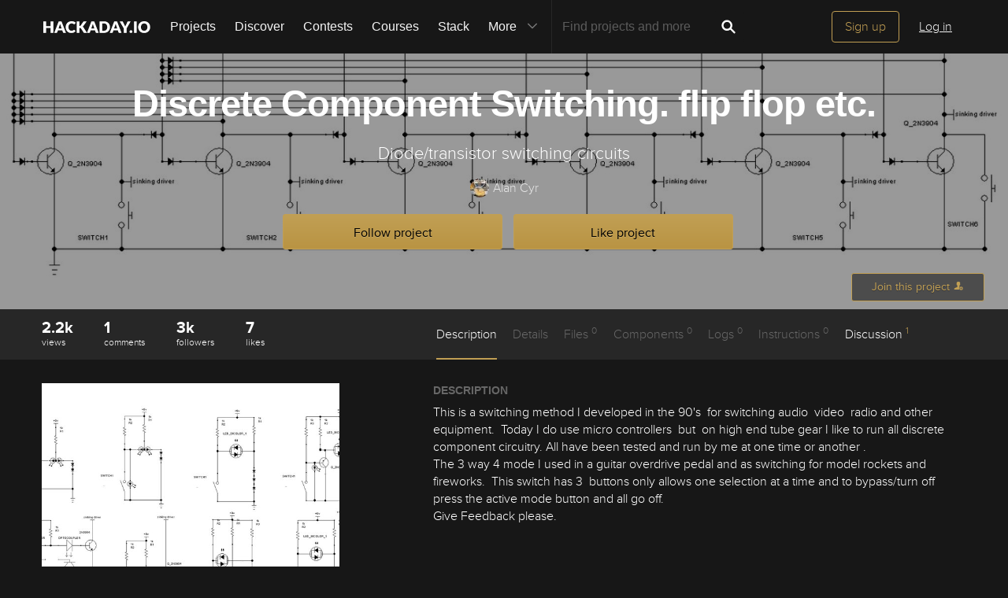

--- FILE ---
content_type: application/javascript; charset=UTF-8
request_url: https://cdn.hackaday.io/build/BMYGeAy2cbQWKJq2%2BOUCBAVOetyg1P0mrMh7GwYaeoLfqE9LNsc1HOCGXMHbMX%2B7mrVgUJAq1wVhQbofTVkMkf5zzJMr935mf0bY4fTLnDOPMqP3ob5kuSmfIGRyPoQsuO7G4V9HO57DXFUVFXdu%2FvAlgJyzHJAS094kXQWMM1e0GcF4%2BUWNDySunpU6y76BJybFMdoyl5vbiRc92%2Fy68CDarVhP1lu%2BI70yl9ICk2u3z87F4cq4OBMF8pQkCDt4tFt8fueyF8UUkHqGBMc152ro7WakKgzn92zennDzAy8PnMUDMjg4tFFSm7W9cYvkRwjAPjNhYeUy2wTKoU6hg7LVA2RS94p0RohTMBugohQl%2FPL8aCy6A63g2v4IXThgcyTMT93HI2sGgwPHNTmEDSjQKK1dNkBXzjvJOs2uw9kV2%2FQ9BbsZAv6aXu0IPOkXPJLI4e1WGZ9FGZnHlFAKqSY6IM3FbamHCI%2Bv55e7bX0MJud8U6qCxShqfz4NG9SDljdQBhpz7ByAtx4165OHnhns1YS5WDeYsZhMZO3fwmvw1yzRPH5TxhaIURitdbDpqajCoDavzP9p%2FyW4VsywO7rVzp4%2F%2FSGJY13L%2BIYkxgolbUdSq8wQPvJ6UDfS1s32LoUK4TiLI4QMBuPlW%2BW1XHPyPTzRWWx4cUN8GZty%2BI2C%2FsLM7rKpmTUrlhWXaEW%2Ba8KrGY%2FG7bddpn6%2FGGUwvKd%2FXx8KU%2BzXPFS5Ffo8IEwtGwcvJ%2F5Uk0XAKZ4P2oj6kOSHS20zMMRJsSAILcPLvFiMX9QiodRVXBLsmsIXNIehJr0%2FsumNCpUi8K70vO%2B0Hkz8GtOzw%2FCEBZJ%2BEOJwlycYHz%2B%2FtF0aPl8%2FIc6Zrgnb4%2BnbJgGfGh4zahr%2FENInFKbV8IhbbgaPWX8zcXeGH%2FOWrCS3%2F3baUa2nNis0OsmXpwhPMEm%2Fngap8910fZ9RxCW3ukODz3jIxqTcOJwJjA%3D%3D-1.8.0.js
body_size: 158562
content:
document.addEventListener("DOMContentLoaded",()=>{var region=window.geoRegion||"default";let settingsId={EMEA:"21I-E7JmnJmke5",APAC:"21I-E7JmnJmke5",default:"21I-E7JmnJmke5",AMER:"A3Zwa9HiUmX1XM"}[region],isPreview="qa"==("production"===window.env?"prod":"qa");function injectUsercentrics(settingsId,isPreviewMode){var s;document.getElementById("usercentrics-cmp")||((s=document.createElement("script")).id="usercentrics-cmp",s.src="https://web.cmp.usercentrics.eu/ui/loader.js",s.async=!0,s.setAttribute("data-settings-id",settingsId),isPreviewMode&&s.setAttribute("data-version","preview"),document.head.appendChild(s))}injectUsercentrics(settingsId,isPreview),"AMER"===region&&document.getElementById("do-not-sell-link")?.addEventListener("click",e=>{e.preventDefault(),injectUsercentrics(settingsId,isPreview);let check=setInterval(()=>{window.UC_UI?.showFirstLayer&&(clearInterval(check),window.UC_UI.showFirstLayer())},100)})}),((global,factory)=>{"object"==typeof module&&"object"==typeof module.exports?module.exports=global.document?factory(global,!0):function(w){if(w.document)return factory(w);throw new Error("jQuery requires a window with a document")}:factory(global)})("undefined"!=typeof window?window:this,function(window,noGlobal){var arr=[],document=window.document,getProto=Object.getPrototypeOf,slice=arr.slice,concat=arr.concat,push=arr.push,indexOf=arr.indexOf,class2type={},toString=class2type.toString,hasOwn=class2type.hasOwnProperty,fnToString=hasOwn.toString,ObjectFunctionString=fnToString.call(Object),support={};function DOMEval(code,doc){var script=(doc=doc||document).createElement("script");script.text=code,doc.head.appendChild(script).parentNode.removeChild(script)}function fcamelCase(all,letter){return letter.toUpperCase()}var jQuery=function(selector,context){return new jQuery.fn.init(selector,context)},rtrim=/^[\s\uFEFF\xA0]+|[\s\uFEFF\xA0]+$/g,rmsPrefix=/^-ms-/,rdashAlpha=/-([a-z])/g;function isArrayLike(obj){var length=!!obj&&"length"in obj&&obj.length,type=jQuery.type(obj);return"function"!==type&&!jQuery.isWindow(obj)&&("array"===type||0===length||"number"==typeof length&&0<length&&length-1 in obj)}jQuery.fn=jQuery.prototype={jquery:"3.2.1",constructor:jQuery,length:0,toArray:function(){return slice.call(this)},get:function(num){return null==num?slice.call(this):num<0?this[num+this.length]:this[num]},pushStack:function(elems){elems=jQuery.merge(this.constructor(),elems);return elems.prevObject=this,elems},each:function(callback){return jQuery.each(this,callback)},map:function(callback){return this.pushStack(jQuery.map(this,function(elem,i){return callback.call(elem,i,elem)}))},slice:function(){return this.pushStack(slice.apply(this,arguments))},first:function(){return this.eq(0)},last:function(){return this.eq(-1)},eq:function(i){var len=this.length,i=+i+(i<0?len:0);return this.pushStack(0<=i&&i<len?[this[i]]:[])},end:function(){return this.prevObject||this.constructor()},push:push,sort:arr.sort,splice:arr.splice},jQuery.extend=jQuery.fn.extend=function(){var options,name,copy,copyIsArray,src,target=arguments[0]||{},i=1,length=arguments.length,deep=!1;for("boolean"==typeof target&&(deep=target,target=arguments[i]||{},i++),"object"==typeof target||jQuery.isFunction(target)||(target={}),i===length&&(target=this,i--);i<length;i++)if(null!=(options=arguments[i]))for(name in options)src=target[name],target!==(copy=options[name])&&(deep&&copy&&(jQuery.isPlainObject(copy)||(copyIsArray=Array.isArray(copy)))?(src=copyIsArray?(copyIsArray=!1,src&&Array.isArray(src)?src:[]):src&&jQuery.isPlainObject(src)?src:{},target[name]=jQuery.extend(deep,src,copy)):void 0!==copy&&(target[name]=copy));return target},jQuery.extend({expando:"jQuery"+("3.2.1"+Math.random()).replace(/\D/g,""),isReady:!0,error:function(msg){throw new Error(msg)},noop:function(){},isFunction:function(obj){return"function"===jQuery.type(obj)},isWindow:function(obj){return null!=obj&&obj===obj.window},isNumeric:function(obj){var type=jQuery.type(obj);return("number"===type||"string"===type)&&!isNaN(obj-parseFloat(obj))},isPlainObject:function(obj){return!(!obj||"[object Object]"!==toString.call(obj)||(obj=getProto(obj))&&("function"!=typeof(obj=hasOwn.call(obj,"constructor")&&obj.constructor)||fnToString.call(obj)!==ObjectFunctionString))},isEmptyObject:function(obj){for(var name in obj)return!1;return!0},type:function(obj){return null==obj?obj+"":"object"==typeof obj||"function"==typeof obj?class2type[toString.call(obj)]||"object":typeof obj},globalEval:function(code){DOMEval(code)},camelCase:function(string){return string.replace(rmsPrefix,"ms-").replace(rdashAlpha,fcamelCase)},each:function(obj,callback){var length,i=0;if(isArrayLike(obj))for(length=obj.length;i<length&&!1!==callback.call(obj[i],i,obj[i]);i++);else for(i in obj)if(!1===callback.call(obj[i],i,obj[i]))break;return obj},trim:function(text){return null==text?"":(text+"").replace(rtrim,"")},makeArray:function(arr,results){results=results||[];return null!=arr&&(isArrayLike(Object(arr))?jQuery.merge(results,"string"==typeof arr?[arr]:arr):push.call(results,arr)),results},inArray:function(elem,arr,i){return null==arr?-1:indexOf.call(arr,elem,i)},merge:function(first,second){for(var len=+second.length,j=0,i=first.length;j<len;j++)first[i++]=second[j];return first.length=i,first},grep:function(elems,callback,invert){for(var matches=[],i=0,length=elems.length,callbackExpect=!invert;i<length;i++)!callback(elems[i],i)!=callbackExpect&&matches.push(elems[i]);return matches},map:function(elems,callback,arg){var length,value,i=0,ret=[];if(isArrayLike(elems))for(length=elems.length;i<length;i++)null!=(value=callback(elems[i],i,arg))&&ret.push(value);else for(i in elems)null!=(value=callback(elems[i],i,arg))&&ret.push(value);return concat.apply([],ret)},guid:1,proxy:function(fn,context){var args,tmp;if("string"==typeof context&&(tmp=fn[context],context=fn,fn=tmp),jQuery.isFunction(fn))return args=slice.call(arguments,2),(tmp=function(){return fn.apply(context||this,args.concat(slice.call(arguments)))}).guid=fn.guid=fn.guid||jQuery.guid++,tmp},now:Date.now,support:support}),"function"==typeof Symbol&&(jQuery.fn[Symbol.iterator]=arr[Symbol.iterator]),jQuery.each("Boolean Number String Function Array Date RegExp Object Error Symbol".split(" "),function(i,name){class2type["[object "+name+"]"]=name.toLowerCase()});function dir(elem,dir,until){for(var matched=[],truncate=void 0!==until;(elem=elem[dir])&&9!==elem.nodeType;)if(1===elem.nodeType){if(truncate&&jQuery(elem).is(until))break;matched.push(elem)}return matched}function siblings(n,elem){for(var matched=[];n;n=n.nextSibling)1===n.nodeType&&n!==elem&&matched.push(n);return matched}var arr=(window=>{function funescape(_,escaped,escapedWhitespace){var high="0x"+escaped-65536;return high!=high||escapedWhitespace?escaped:high<0?String.fromCharCode(65536+high):String.fromCharCode(high>>10|55296,1023&high|56320)}function fcssescape(ch,asCodePoint){return asCodePoint?"\0"===ch?"�":ch.slice(0,-1)+"\\"+ch.charCodeAt(ch.length-1).toString(16)+" ":"\\"+ch}function unloadHandler(){setDocument()}var i,support,Expr,getText,isXML,tokenize,compile,select,outermostContext,sortInput,hasDuplicate,setDocument,document,docElem,documentIsHTML,rbuggyQSA,rbuggyMatches,matches,contains,expando="sizzle"+ +new Date,preferredDoc=window.document,dirruns=0,done=0,classCache=createCache(),tokenCache=createCache(),compilerCache=createCache(),sortOrder=function(a,b){return a===b&&(hasDuplicate=!0),0},hasOwn={}.hasOwnProperty,arr=[],pop=arr.pop,push_native=arr.push,push=arr.push,slice=arr.slice,indexOf=function(list,elem){for(var i=0,len=list.length;i<len;i++)if(list[i]===elem)return i;return-1},booleans="checked|selected|async|autofocus|autoplay|controls|defer|disabled|hidden|ismap|loop|multiple|open|readonly|required|scoped",whitespace="[\\x20\\t\\r\\n\\f]",identifier="(?:\\\\.|[\\w-]|[^\0-\\xa0])+",attributes="\\["+whitespace+"*("+identifier+")(?:"+whitespace+"*([*^$|!~]?=)"+whitespace+"*(?:'((?:\\\\.|[^\\\\'])*)'|\"((?:\\\\.|[^\\\\\"])*)\"|("+identifier+"))|)"+whitespace+"*\\]",pseudos=":("+identifier+")(?:\\((('((?:\\\\.|[^\\\\'])*)'|\"((?:\\\\.|[^\\\\\"])*)\")|((?:\\\\.|[^\\\\()[\\]]|"+attributes+")*)|.*)\\)|)",rwhitespace=new RegExp(whitespace+"+","g"),rtrim=new RegExp("^"+whitespace+"+|((?:^|[^\\\\])(?:\\\\.)*)"+whitespace+"+$","g"),rcomma=new RegExp("^"+whitespace+"*,"+whitespace+"*"),rcombinators=new RegExp("^"+whitespace+"*([>+~]|"+whitespace+")"+whitespace+"*"),rattributeQuotes=new RegExp("="+whitespace+"*([^\\]'\"]*?)"+whitespace+"*\\]","g"),rpseudo=new RegExp(pseudos),ridentifier=new RegExp("^"+identifier+"$"),matchExpr={ID:new RegExp("^#("+identifier+")"),CLASS:new RegExp("^\\.("+identifier+")"),TAG:new RegExp("^("+identifier+"|[*])"),ATTR:new RegExp("^"+attributes),PSEUDO:new RegExp("^"+pseudos),CHILD:new RegExp("^:(only|first|last|nth|nth-last)-(child|of-type)(?:\\("+whitespace+"*(even|odd|(([+-]|)(\\d*)n|)"+whitespace+"*(?:([+-]|)"+whitespace+"*(\\d+)|))"+whitespace+"*\\)|)","i"),bool:new RegExp("^(?:"+booleans+")$","i"),needsContext:new RegExp("^"+whitespace+"*[>+~]|:(even|odd|eq|gt|lt|nth|first|last)(?:\\("+whitespace+"*((?:-\\d)?\\d*)"+whitespace+"*\\)|)(?=[^-]|$)","i")},rinputs=/^(?:input|select|textarea|button)$/i,rheader=/^h\d$/i,rnative=/^[^{]+\{\s*\[native \w/,rquickExpr=/^(?:#([\w-]+)|(\w+)|\.([\w-]+))$/,rsibling=/[+~]/,runescape=new RegExp("\\\\([\\da-f]{1,6}"+whitespace+"?|("+whitespace+")|.)","ig"),rcssescape=/([\0-\x1f\x7f]|^-?\d)|^-$|[^\0-\x1f\x7f-\uFFFF\w-]/g,disabledAncestor=addCombinator(function(elem){return!0===elem.disabled&&("form"in elem||"label"in elem)},{dir:"parentNode",next:"legend"});try{push.apply(arr=slice.call(preferredDoc.childNodes),preferredDoc.childNodes),arr[preferredDoc.childNodes.length].nodeType}catch(e){push={apply:arr.length?function(target,els){push_native.apply(target,slice.call(els))}:function(target,els){for(var j=target.length,i=0;target[j++]=els[i++];);target.length=j-1}}}function Sizzle(selector,context,results,seed){var m,i,elem,nid,match,groups,newSelector,newContext=context&&context.ownerDocument,nodeType=context?context.nodeType:9;if(results=results||[],"string"!=typeof selector||!selector||1!==nodeType&&9!==nodeType&&11!==nodeType)return results;if(!seed&&((context?context.ownerDocument||context:preferredDoc)!==document&&setDocument(context),context=context||document,documentIsHTML)){if(11!==nodeType&&(match=rquickExpr.exec(selector)))if(m=match[1]){if(9===nodeType){if(!(elem=context.getElementById(m)))return results;if(elem.id===m)return results.push(elem),results}else if(newContext&&(elem=newContext.getElementById(m))&&contains(context,elem)&&elem.id===m)return results.push(elem),results}else{if(match[2])return push.apply(results,context.getElementsByTagName(selector)),results;if((m=match[3])&&support.getElementsByClassName&&context.getElementsByClassName)return push.apply(results,context.getElementsByClassName(m)),results}if(support.qsa&&!compilerCache[selector+" "]&&(!rbuggyQSA||!rbuggyQSA.test(selector))){if(1!==nodeType)newContext=context,newSelector=selector;else if("object"!==context.nodeName.toLowerCase()){for((nid=context.getAttribute("id"))?nid=nid.replace(rcssescape,fcssescape):context.setAttribute("id",nid=expando),i=(groups=tokenize(selector)).length;i--;)groups[i]="#"+nid+" "+toSelector(groups[i]);newSelector=groups.join(","),newContext=rsibling.test(selector)&&testContext(context.parentNode)||context}if(newSelector)try{return push.apply(results,newContext.querySelectorAll(newSelector)),results}catch(qsaError){}finally{nid===expando&&context.removeAttribute("id")}}}return select(selector.replace(rtrim,"$1"),context,results,seed)}function createCache(){var keys=[];function cache(key,value){return keys.push(key+" ")>Expr.cacheLength&&delete cache[keys.shift()],cache[key+" "]=value}return cache}function markFunction(fn){return fn[expando]=!0,fn}function assert(fn){var el=document.createElement("fieldset");try{return!!fn(el)}catch(e){return!1}finally{el.parentNode&&el.parentNode.removeChild(el)}}function addHandle(attrs,handler){for(var arr=attrs.split("|"),i=arr.length;i--;)Expr.attrHandle[arr[i]]=handler}function siblingCheck(a,b){var cur=b&&a,diff=cur&&1===a.nodeType&&1===b.nodeType&&a.sourceIndex-b.sourceIndex;if(diff)return diff;if(cur)for(;cur=cur.nextSibling;)if(cur===b)return-1;return a?1:-1}function createDisabledPseudo(disabled){return function(elem){return"form"in elem?elem.parentNode&&!1===elem.disabled?"label"in elem?"label"in elem.parentNode?elem.parentNode.disabled===disabled:elem.disabled===disabled:elem.isDisabled===disabled||elem.isDisabled!==!disabled&&disabledAncestor(elem)===disabled:elem.disabled===disabled:"label"in elem&&elem.disabled===disabled}}function createPositionalPseudo(fn){return markFunction(function(argument){return argument=+argument,markFunction(function(seed,matches){for(var j,matchIndexes=fn([],seed.length,argument),i=matchIndexes.length;i--;)seed[j=matchIndexes[i]]&&(seed[j]=!(matches[j]=seed[j]))})})}function testContext(context){return context&&void 0!==context.getElementsByTagName&&context}for(i in support=Sizzle.support={},isXML=Sizzle.isXML=function(elem){elem=elem&&(elem.ownerDocument||elem).documentElement;return!!elem&&"HTML"!==elem.nodeName},setDocument=Sizzle.setDocument=function(node){var node=node?node.ownerDocument||node:preferredDoc;return node!==document&&9===node.nodeType&&node.documentElement&&(docElem=(document=node).documentElement,documentIsHTML=!isXML(document),preferredDoc!==document&&(node=document.defaultView)&&node.top!==node&&(node.addEventListener?node.addEventListener("unload",unloadHandler,!1):node.attachEvent&&node.attachEvent("onunload",unloadHandler)),support.attributes=assert(function(el){return el.className="i",!el.getAttribute("className")}),support.getElementsByTagName=assert(function(el){return el.appendChild(document.createComment("")),!el.getElementsByTagName("*").length}),support.getElementsByClassName=rnative.test(document.getElementsByClassName),support.getById=assert(function(el){return docElem.appendChild(el).id=expando,!document.getElementsByName||!document.getElementsByName(expando).length}),support.getById?(Expr.filter.ID=function(id){var attrId=id.replace(runescape,funescape);return function(elem){return elem.getAttribute("id")===attrId}},Expr.find.ID=function(id,context){if(void 0!==context.getElementById&&documentIsHTML)return(context=context.getElementById(id))?[context]:[]}):(Expr.filter.ID=function(id){var attrId=id.replace(runescape,funescape);return function(elem){elem=void 0!==elem.getAttributeNode&&elem.getAttributeNode("id");return elem&&elem.value===attrId}},Expr.find.ID=function(id,context){if(void 0!==context.getElementById&&documentIsHTML){var node,i,elems,elem=context.getElementById(id);if(elem){if((node=elem.getAttributeNode("id"))&&node.value===id)return[elem];for(elems=context.getElementsByName(id),i=0;elem=elems[i++];)if((node=elem.getAttributeNode("id"))&&node.value===id)return[elem]}return[]}}),Expr.find.TAG=support.getElementsByTagName?function(tag,context){return void 0!==context.getElementsByTagName?context.getElementsByTagName(tag):support.qsa?context.querySelectorAll(tag):void 0}:function(tag,context){var elem,tmp=[],i=0,results=context.getElementsByTagName(tag);if("*"!==tag)return results;for(;elem=results[i++];)1===elem.nodeType&&tmp.push(elem);return tmp},Expr.find.CLASS=support.getElementsByClassName&&function(className,context){if(void 0!==context.getElementsByClassName&&documentIsHTML)return context.getElementsByClassName(className)},rbuggyMatches=[],rbuggyQSA=[],(support.qsa=rnative.test(document.querySelectorAll))&&(assert(function(el){docElem.appendChild(el).innerHTML="<a id='"+expando+"'></a><select id='"+expando+"-\r\\' msallowcapture=''><option selected=''></option></select>",el.querySelectorAll("[msallowcapture^='']").length&&rbuggyQSA.push("[*^$]="+whitespace+"*(?:''|\"\")"),el.querySelectorAll("[selected]").length||rbuggyQSA.push("\\["+whitespace+"*(?:value|"+booleans+")"),el.querySelectorAll("[id~="+expando+"-]").length||rbuggyQSA.push("~="),el.querySelectorAll(":checked").length||rbuggyQSA.push(":checked"),el.querySelectorAll("a#"+expando+"+*").length||rbuggyQSA.push(".#.+[+~]")}),assert(function(el){el.innerHTML="<a href='' disabled='disabled'></a><select disabled='disabled'><option/></select>";var input=document.createElement("input");input.setAttribute("type","hidden"),el.appendChild(input).setAttribute("name","D"),el.querySelectorAll("[name=d]").length&&rbuggyQSA.push("name"+whitespace+"*[*^$|!~]?="),2!==el.querySelectorAll(":enabled").length&&rbuggyQSA.push(":enabled",":disabled"),docElem.appendChild(el).disabled=!0,2!==el.querySelectorAll(":disabled").length&&rbuggyQSA.push(":enabled",":disabled"),el.querySelectorAll("*,:x"),rbuggyQSA.push(",.*:")})),(support.matchesSelector=rnative.test(matches=docElem.matches||docElem.webkitMatchesSelector||docElem.mozMatchesSelector||docElem.oMatchesSelector||docElem.msMatchesSelector))&&assert(function(el){support.disconnectedMatch=matches.call(el,"*"),matches.call(el,"[s!='']:x"),rbuggyMatches.push("!=",pseudos)}),rbuggyQSA=rbuggyQSA.length&&new RegExp(rbuggyQSA.join("|")),rbuggyMatches=rbuggyMatches.length&&new RegExp(rbuggyMatches.join("|")),node=rnative.test(docElem.compareDocumentPosition),contains=node||rnative.test(docElem.contains)?function(a,b){var adown=9===a.nodeType?a.documentElement:a,b=b&&b.parentNode;return a===b||!(!b||1!==b.nodeType||!(adown.contains?adown.contains(b):a.compareDocumentPosition&&16&a.compareDocumentPosition(b)))}:function(a,b){if(b)for(;b=b.parentNode;)if(b===a)return!0;return!1},sortOrder=node?function(a,b){var compare;return a===b?(hasDuplicate=!0,0):(compare=!a.compareDocumentPosition-!b.compareDocumentPosition)||(1&(compare=(a.ownerDocument||a)===(b.ownerDocument||b)?a.compareDocumentPosition(b):1)||!support.sortDetached&&b.compareDocumentPosition(a)===compare?a===document||a.ownerDocument===preferredDoc&&contains(preferredDoc,a)?-1:b===document||b.ownerDocument===preferredDoc&&contains(preferredDoc,b)?1:sortInput?indexOf(sortInput,a)-indexOf(sortInput,b):0:4&compare?-1:1)}:function(a,b){if(a===b)return hasDuplicate=!0,0;var cur,i=0,aup=a.parentNode,bup=b.parentNode,ap=[a],bp=[b];if(!aup||!bup)return a===document?-1:b===document?1:aup?-1:bup?1:sortInput?indexOf(sortInput,a)-indexOf(sortInput,b):0;if(aup===bup)return siblingCheck(a,b);for(cur=a;cur=cur.parentNode;)ap.unshift(cur);for(cur=b;cur=cur.parentNode;)bp.unshift(cur);for(;ap[i]===bp[i];)i++;return i?siblingCheck(ap[i],bp[i]):ap[i]===preferredDoc?-1:bp[i]===preferredDoc?1:0}),document},Sizzle.matches=function(expr,elements){return Sizzle(expr,null,null,elements)},Sizzle.matchesSelector=function(elem,expr){if((elem.ownerDocument||elem)!==document&&setDocument(elem),expr=expr.replace(rattributeQuotes,"='$1']"),support.matchesSelector&&documentIsHTML&&!compilerCache[expr+" "]&&(!rbuggyMatches||!rbuggyMatches.test(expr))&&(!rbuggyQSA||!rbuggyQSA.test(expr)))try{var ret=matches.call(elem,expr);if(ret||support.disconnectedMatch||elem.document&&11!==elem.document.nodeType)return ret}catch(e){}return 0<Sizzle(expr,document,null,[elem]).length},Sizzle.contains=function(context,elem){return(context.ownerDocument||context)!==document&&setDocument(context),contains(context,elem)},Sizzle.attr=function(elem,name){(elem.ownerDocument||elem)!==document&&setDocument(elem);var fn=Expr.attrHandle[name.toLowerCase()],fn=fn&&hasOwn.call(Expr.attrHandle,name.toLowerCase())?fn(elem,name,!documentIsHTML):void 0;return void 0!==fn?fn:support.attributes||!documentIsHTML?elem.getAttribute(name):(fn=elem.getAttributeNode(name))&&fn.specified?fn.value:null},Sizzle.escape=function(sel){return(sel+"").replace(rcssescape,fcssescape)},Sizzle.error=function(msg){throw new Error("Syntax error, unrecognized expression: "+msg)},Sizzle.uniqueSort=function(results){var elem,duplicates=[],j=0,i=0;if(hasDuplicate=!support.detectDuplicates,sortInput=!support.sortStable&&results.slice(0),results.sort(sortOrder),hasDuplicate){for(;elem=results[i++];)elem===results[i]&&(j=duplicates.push(i));for(;j--;)results.splice(duplicates[j],1)}return sortInput=null,results},getText=Sizzle.getText=function(elem){var node,ret="",i=0,nodeType=elem.nodeType;if(nodeType){if(1===nodeType||9===nodeType||11===nodeType){if("string"==typeof elem.textContent)return elem.textContent;for(elem=elem.firstChild;elem;elem=elem.nextSibling)ret+=getText(elem)}else if(3===nodeType||4===nodeType)return elem.nodeValue}else for(;node=elem[i++];)ret+=getText(node);return ret},(Expr=Sizzle.selectors={cacheLength:50,createPseudo:markFunction,match:matchExpr,attrHandle:{},find:{},relative:{">":{dir:"parentNode",first:!0}," ":{dir:"parentNode"},"+":{dir:"previousSibling",first:!0},"~":{dir:"previousSibling"}},preFilter:{ATTR:function(match){return match[1]=match[1].replace(runescape,funescape),match[3]=(match[3]||match[4]||match[5]||"").replace(runescape,funescape),"~="===match[2]&&(match[3]=" "+match[3]+" "),match.slice(0,4)},CHILD:function(match){return match[1]=match[1].toLowerCase(),"nth"===match[1].slice(0,3)?(match[3]||Sizzle.error(match[0]),match[4]=+(match[4]?match[5]+(match[6]||1):2*("even"===match[3]||"odd"===match[3])),match[5]=+(match[7]+match[8]||"odd"===match[3])):match[3]&&Sizzle.error(match[0]),match},PSEUDO:function(match){var excess,unquoted=!match[6]&&match[2];return matchExpr.CHILD.test(match[0])?null:(match[3]?match[2]=match[4]||match[5]||"":unquoted&&rpseudo.test(unquoted)&&(excess=(excess=tokenize(unquoted,!0))&&unquoted.indexOf(")",unquoted.length-excess)-unquoted.length)&&(match[0]=match[0].slice(0,excess),match[2]=unquoted.slice(0,excess)),match.slice(0,3))}},filter:{TAG:function(nodeNameSelector){var nodeName=nodeNameSelector.replace(runescape,funescape).toLowerCase();return"*"===nodeNameSelector?function(){return!0}:function(elem){return elem.nodeName&&elem.nodeName.toLowerCase()===nodeName}},CLASS:function(className){var pattern=classCache[className+" "];return pattern||(pattern=new RegExp("(^|"+whitespace+")"+className+"("+whitespace+"|$)"))&&classCache(className,function(elem){return pattern.test("string"==typeof elem.className&&elem.className||void 0!==elem.getAttribute&&elem.getAttribute("class")||"")})},ATTR:function(name,operator,check){return function(elem){elem=Sizzle.attr(elem,name);return null==elem?"!="===operator:!operator||(elem+="","="===operator?elem===check:"!="===operator?elem!==check:"^="===operator?check&&0===elem.indexOf(check):"*="===operator?check&&-1<elem.indexOf(check):"$="===operator?check&&elem.slice(-check.length)===check:"~="===operator?-1<(" "+elem.replace(rwhitespace," ")+" ").indexOf(check):"|="===operator&&(elem===check||elem.slice(0,check.length+1)===check+"-"))}},CHILD:function(type,what,argument,first,last){var simple="nth"!==type.slice(0,3),forward="last"!==type.slice(-4),ofType="of-type"===what;return 1===first&&0===last?function(elem){return!!elem.parentNode}:function(elem,context,xml){var cache,uniqueCache,outerCache,node,nodeIndex,start,dir=simple!=forward?"nextSibling":"previousSibling",parent=elem.parentNode,name=ofType&&elem.nodeName.toLowerCase(),useCache=!xml&&!ofType,diff=!1;if(parent){if(simple){for(;dir;){for(node=elem;node=node[dir];)if(ofType?node.nodeName.toLowerCase()===name:1===node.nodeType)return!1;start=dir="only"===type&&!start&&"nextSibling"}return!0}if(start=[forward?parent.firstChild:parent.lastChild],forward&&useCache){for(diff=(nodeIndex=(cache=(uniqueCache=(outerCache=(node=parent)[expando]||(node[expando]={}))[node.uniqueID]||(outerCache[node.uniqueID]={}))[type]||[])[0]===dirruns&&cache[1])&&cache[2],node=nodeIndex&&parent.childNodes[nodeIndex];node=++nodeIndex&&node&&node[dir]||(diff=nodeIndex=0,start.pop());)if(1===node.nodeType&&++diff&&node===elem){uniqueCache[type]=[dirruns,nodeIndex,diff];break}}else if(!1===(diff=useCache?nodeIndex=(cache=(uniqueCache=(outerCache=(node=elem)[expando]||(node[expando]={}))[node.uniqueID]||(outerCache[node.uniqueID]={}))[type]||[])[0]===dirruns&&cache[1]:diff))for(;(node=++nodeIndex&&node&&node[dir]||(diff=nodeIndex=0,start.pop()))&&((ofType?node.nodeName.toLowerCase()!==name:1!==node.nodeType)||!++diff||(useCache&&((uniqueCache=(outerCache=node[expando]||(node[expando]={}))[node.uniqueID]||(outerCache[node.uniqueID]={}))[type]=[dirruns,diff]),node!==elem)););return(diff-=last)===first||diff%first==0&&0<=diff/first}}},PSEUDO:function(pseudo,argument){var args,fn=Expr.pseudos[pseudo]||Expr.setFilters[pseudo.toLowerCase()]||Sizzle.error("unsupported pseudo: "+pseudo);return fn[expando]?fn(argument):1<fn.length?(args=[pseudo,pseudo,"",argument],Expr.setFilters.hasOwnProperty(pseudo.toLowerCase())?markFunction(function(seed,matches){for(var idx,matched=fn(seed,argument),i=matched.length;i--;)seed[idx=indexOf(seed,matched[i])]=!(matches[idx]=matched[i])}):function(elem){return fn(elem,0,args)}):fn}},pseudos:{not:markFunction(function(selector){var input=[],results=[],matcher=compile(selector.replace(rtrim,"$1"));return matcher[expando]?markFunction(function(seed,matches,context,xml){for(var elem,unmatched=matcher(seed,null,xml,[]),i=seed.length;i--;)(elem=unmatched[i])&&(seed[i]=!(matches[i]=elem))}):function(elem,context,xml){return input[0]=elem,matcher(input,null,xml,results),input[0]=null,!results.pop()}}),has:markFunction(function(selector){return function(elem){return 0<Sizzle(selector,elem).length}}),contains:markFunction(function(text){return text=text.replace(runescape,funescape),function(elem){return-1<(elem.textContent||elem.innerText||getText(elem)).indexOf(text)}}),lang:markFunction(function(lang){return ridentifier.test(lang||"")||Sizzle.error("unsupported lang: "+lang),lang=lang.replace(runescape,funescape).toLowerCase(),function(elem){var elemLang;do{if(elemLang=documentIsHTML?elem.lang:elem.getAttribute("xml:lang")||elem.getAttribute("lang"))return(elemLang=elemLang.toLowerCase())===lang||0===elemLang.indexOf(lang+"-")}while((elem=elem.parentNode)&&1===elem.nodeType);return!1}}),target:function(elem){var hash=window.location&&window.location.hash;return hash&&hash.slice(1)===elem.id},root:function(elem){return elem===docElem},focus:function(elem){return elem===document.activeElement&&(!document.hasFocus||document.hasFocus())&&!!(elem.type||elem.href||~elem.tabIndex)},enabled:createDisabledPseudo(!1),disabled:createDisabledPseudo(!0),checked:function(elem){var nodeName=elem.nodeName.toLowerCase();return"input"===nodeName&&!!elem.checked||"option"===nodeName&&!!elem.selected},selected:function(elem){return elem.parentNode&&elem.parentNode.selectedIndex,!0===elem.selected},empty:function(elem){for(elem=elem.firstChild;elem;elem=elem.nextSibling)if(elem.nodeType<6)return!1;return!0},parent:function(elem){return!Expr.pseudos.empty(elem)},header:function(elem){return rheader.test(elem.nodeName)},input:function(elem){return rinputs.test(elem.nodeName)},button:function(elem){var name=elem.nodeName.toLowerCase();return"input"===name&&"button"===elem.type||"button"===name},text:function(elem){return"input"===elem.nodeName.toLowerCase()&&"text"===elem.type&&(null==(elem=elem.getAttribute("type"))||"text"===elem.toLowerCase())},first:createPositionalPseudo(function(){return[0]}),last:createPositionalPseudo(function(matchIndexes,length){return[length-1]}),eq:createPositionalPseudo(function(matchIndexes,length,argument){return[argument<0?argument+length:argument]}),even:createPositionalPseudo(function(matchIndexes,length){for(var i=0;i<length;i+=2)matchIndexes.push(i);return matchIndexes}),odd:createPositionalPseudo(function(matchIndexes,length){for(var i=1;i<length;i+=2)matchIndexes.push(i);return matchIndexes}),lt:createPositionalPseudo(function(matchIndexes,length,argument){for(var i=argument<0?argument+length:argument;0<=--i;)matchIndexes.push(i);return matchIndexes}),gt:createPositionalPseudo(function(matchIndexes,length,argument){for(var i=argument<0?argument+length:argument;++i<length;)matchIndexes.push(i);return matchIndexes})}}).pseudos.nth=Expr.pseudos.eq,{radio:!0,checkbox:!0,file:!0,password:!0,image:!0})Expr.pseudos[i]=(type=>function(elem){return"input"===elem.nodeName.toLowerCase()&&elem.type===type})(i);for(i in{submit:!0,reset:!0})Expr.pseudos[i]=(type=>function(elem){var name=elem.nodeName.toLowerCase();return("input"===name||"button"===name)&&elem.type===type})(i);function setFilters(){}function toSelector(tokens){for(var i=0,len=tokens.length,selector="";i<len;i++)selector+=tokens[i].value;return selector}function addCombinator(matcher,combinator,base){var dir=combinator.dir,skip=combinator.next,key=skip||dir,checkNonElements=base&&"parentNode"===key,doneName=done++;return combinator.first?function(elem,context,xml){for(;elem=elem[dir];)if(1===elem.nodeType||checkNonElements)return matcher(elem,context,xml);return!1}:function(elem,context,xml){var oldCache,outerCache,newCache=[dirruns,doneName];if(xml){for(;elem=elem[dir];)if((1===elem.nodeType||checkNonElements)&&matcher(elem,context,xml))return!0}else for(;elem=elem[dir];)if(1===elem.nodeType||checkNonElements)if(outerCache=(outerCache=elem[expando]||(elem[expando]={}))[elem.uniqueID]||(outerCache[elem.uniqueID]={}),skip&&skip===elem.nodeName.toLowerCase())elem=elem[dir]||elem;else{if((oldCache=outerCache[key])&&oldCache[0]===dirruns&&oldCache[1]===doneName)return newCache[2]=oldCache[2];if((outerCache[key]=newCache)[2]=matcher(elem,context,xml))return!0}return!1}}function elementMatcher(matchers){return 1<matchers.length?function(elem,context,xml){for(var i=matchers.length;i--;)if(!matchers[i](elem,context,xml))return!1;return!0}:matchers[0]}function condense(unmatched,map,filter,context,xml){for(var elem,newUnmatched=[],i=0,len=unmatched.length,mapped=null!=map;i<len;i++)!(elem=unmatched[i])||filter&&!filter(elem,context,xml)||(newUnmatched.push(elem),mapped&&map.push(i));return newUnmatched}function setMatcher(preFilter,selector,matcher,postFilter,postFinder,postSelector){return postFilter&&!postFilter[expando]&&(postFilter=setMatcher(postFilter)),postFinder&&!postFinder[expando]&&(postFinder=setMatcher(postFinder,postSelector)),markFunction(function(seed,results,context,xml){var temp,i,elem,preMap=[],postMap=[],preexisting=results.length,elems=seed||((selector,contexts,results)=>{for(var i=0,len=contexts.length;i<len;i++)Sizzle(selector,contexts[i],results);return results})(selector||"*",context.nodeType?[context]:context,[]),matcherIn=!preFilter||!seed&&selector?elems:condense(elems,preMap,preFilter,context,xml),matcherOut=matcher?postFinder||(seed?preFilter:preexisting||postFilter)?[]:results:matcherIn;if(matcher&&matcher(matcherIn,matcherOut,context,xml),postFilter)for(temp=condense(matcherOut,postMap),postFilter(temp,[],context,xml),i=temp.length;i--;)(elem=temp[i])&&(matcherOut[postMap[i]]=!(matcherIn[postMap[i]]=elem));if(seed){if(postFinder||preFilter){if(postFinder){for(temp=[],i=matcherOut.length;i--;)(elem=matcherOut[i])&&temp.push(matcherIn[i]=elem);postFinder(null,matcherOut=[],temp,xml)}for(i=matcherOut.length;i--;)(elem=matcherOut[i])&&-1<(temp=postFinder?indexOf(seed,elem):preMap[i])&&(seed[temp]=!(results[temp]=elem))}}else matcherOut=condense(matcherOut===results?matcherOut.splice(preexisting,matcherOut.length):matcherOut),postFinder?postFinder(null,results,matcherOut,xml):push.apply(results,matcherOut)})}function matcherFromGroupMatchers(elementMatchers,setMatchers){function superMatcher(seed,context,xml,results,outermost){var elem,j,matcher,matchedCount=0,i="0",unmatched=seed&&[],setMatched=[],contextBackup=outermostContext,elems=seed||byElement&&Expr.find.TAG("*",outermost),dirrunsUnique=dirruns+=null==contextBackup?1:Math.random()||.1,len=elems.length;for(outermost&&(outermostContext=context===document||context||outermost);i!==len&&null!=(elem=elems[i]);i++){if(byElement&&elem){for(j=0,context||elem.ownerDocument===document||(setDocument(elem),xml=!documentIsHTML);matcher=elementMatchers[j++];)if(matcher(elem,context||document,xml)){results.push(elem);break}outermost&&(dirruns=dirrunsUnique)}bySet&&((elem=!matcher&&elem)&&matchedCount--,seed)&&unmatched.push(elem)}if(matchedCount+=i,bySet&&i!==matchedCount){for(j=0;matcher=setMatchers[j++];)matcher(unmatched,setMatched,context,xml);if(seed){if(0<matchedCount)for(;i--;)unmatched[i]||setMatched[i]||(setMatched[i]=pop.call(results));setMatched=condense(setMatched)}push.apply(results,setMatched),outermost&&!seed&&0<setMatched.length&&1<matchedCount+setMatchers.length&&Sizzle.uniqueSort(results)}return outermost&&(dirruns=dirrunsUnique,outermostContext=contextBackup),unmatched}var bySet=0<setMatchers.length,byElement=0<elementMatchers.length;return bySet?markFunction(superMatcher):superMatcher}return setFilters.prototype=Expr.filters=Expr.pseudos,Expr.setFilters=new setFilters,tokenize=Sizzle.tokenize=function(selector,parseOnly){var matched,match,tokens,type,soFar,groups,preFilters,cached=tokenCache[selector+" "];if(cached)return parseOnly?0:cached.slice(0);for(soFar=selector,groups=[],preFilters=Expr.preFilter;soFar;){for(type in matched&&!(match=rcomma.exec(soFar))||(match&&(soFar=soFar.slice(match[0].length)||soFar),groups.push(tokens=[])),matched=!1,(match=rcombinators.exec(soFar))&&(matched=match.shift(),tokens.push({value:matched,type:match[0].replace(rtrim," ")}),soFar=soFar.slice(matched.length)),Expr.filter)!(match=matchExpr[type].exec(soFar))||preFilters[type]&&!(match=preFilters[type](match))||(matched=match.shift(),tokens.push({value:matched,type:type,matches:match}),soFar=soFar.slice(matched.length));if(!matched)break}return parseOnly?soFar.length:soFar?Sizzle.error(selector):tokenCache(selector,groups).slice(0)},compile=Sizzle.compile=function(selector,match){var i,setMatchers=[],elementMatchers=[],cached=compilerCache[selector+" "];if(!cached){for(i=(match=match||tokenize(selector)).length;i--;)((cached=function matcherFromTokens(tokens){for(var checkContext,matcher,j,len=tokens.length,leadingRelative=Expr.relative[tokens[0].type],implicitRelative=leadingRelative||Expr.relative[" "],i=leadingRelative?1:0,matchContext=addCombinator(function(elem){return elem===checkContext},implicitRelative,!0),matchAnyContext=addCombinator(function(elem){return-1<indexOf(checkContext,elem)},implicitRelative,!0),matchers=[function(elem,context,xml){return elem=!leadingRelative&&(xml||context!==outermostContext)||((checkContext=context).nodeType?matchContext:matchAnyContext)(elem,context,xml),checkContext=null,elem}];i<len;i++)if(matcher=Expr.relative[tokens[i].type])matchers=[addCombinator(elementMatcher(matchers),matcher)];else{if((matcher=Expr.filter[tokens[i].type].apply(null,tokens[i].matches))[expando]){for(j=++i;j<len&&!Expr.relative[tokens[j].type];j++);return setMatcher(1<i&&elementMatcher(matchers),1<i&&toSelector(tokens.slice(0,i-1).concat({value:" "===tokens[i-2].type?"*":""})).replace(rtrim,"$1"),matcher,i<j&&matcherFromTokens(tokens.slice(i,j)),j<len&&matcherFromTokens(tokens=tokens.slice(j)),j<len&&toSelector(tokens))}matchers.push(matcher)}return elementMatcher(matchers)}(match[i]))[expando]?setMatchers:elementMatchers).push(cached);(cached=compilerCache(selector,matcherFromGroupMatchers(elementMatchers,setMatchers))).selector=selector}return cached},select=Sizzle.select=function(selector,context,results,seed){var i,tokens,token,type,find,compiled="function"==typeof selector&&selector,match=!seed&&tokenize(selector=compiled.selector||selector);if(results=results||[],1===match.length){if(2<(tokens=match[0]=match[0].slice(0)).length&&"ID"===(token=tokens[0]).type&&9===context.nodeType&&documentIsHTML&&Expr.relative[tokens[1].type]){if(!(context=(Expr.find.ID(token.matches[0].replace(runescape,funescape),context)||[])[0]))return results;compiled&&(context=context.parentNode),selector=selector.slice(tokens.shift().value.length)}for(i=matchExpr.needsContext.test(selector)?0:tokens.length;i--&&(token=tokens[i],!Expr.relative[type=token.type]);)if((find=Expr.find[type])&&(seed=find(token.matches[0].replace(runescape,funescape),rsibling.test(tokens[0].type)&&testContext(context.parentNode)||context))){if(tokens.splice(i,1),selector=seed.length&&toSelector(tokens))break;return push.apply(results,seed),results}}return(compiled||compile(selector,match))(seed,context,!documentIsHTML,results,!context||rsibling.test(selector)&&testContext(context.parentNode)||context),results},support.sortStable=expando.split("").sort(sortOrder).join("")===expando,support.detectDuplicates=!!hasDuplicate,setDocument(),support.sortDetached=assert(function(el){return 1&el.compareDocumentPosition(document.createElement("fieldset"))}),assert(function(el){return el.innerHTML="<a href='#'></a>","#"===el.firstChild.getAttribute("href")})||addHandle("type|href|height|width",function(elem,name,isXML){if(!isXML)return elem.getAttribute(name,"type"===name.toLowerCase()?1:2)}),support.attributes&&assert(function(el){return el.innerHTML="<input/>",el.firstChild.setAttribute("value",""),""===el.firstChild.getAttribute("value")})||addHandle("value",function(elem,name,isXML){if(!isXML&&"input"===elem.nodeName.toLowerCase())return elem.defaultValue}),assert(function(el){return null==el.getAttribute("disabled")})||addHandle(booleans,function(elem,name,isXML){if(!isXML)return!0===elem[name]?name.toLowerCase():(isXML=elem.getAttributeNode(name))&&isXML.specified?isXML.value:null}),Sizzle})(window),rneedsContext=(jQuery.find=arr,jQuery.expr=arr.selectors,jQuery.expr[":"]=jQuery.expr.pseudos,jQuery.uniqueSort=jQuery.unique=arr.uniqueSort,jQuery.text=arr.getText,jQuery.isXMLDoc=arr.isXML,jQuery.contains=arr.contains,jQuery.escapeSelector=arr.escape,jQuery.expr.match.needsContext);function nodeName(elem,name){return elem.nodeName&&elem.nodeName.toLowerCase()===name.toLowerCase()}var rsingleTag=/^<([a-z][^\/\0>:\x20\t\r\n\f]*)[\x20\t\r\n\f]*\/?>(?:<\/\1>|)$/i,risSimple=/^.[^:#\[\.,]*$/;function winnow(elements,qualifier,not){return jQuery.isFunction(qualifier)?jQuery.grep(elements,function(elem,i){return!!qualifier.call(elem,i,elem)!==not}):qualifier.nodeType?jQuery.grep(elements,function(elem){return elem===qualifier!==not}):"string"!=typeof qualifier?jQuery.grep(elements,function(elem){return-1<indexOf.call(qualifier,elem)!==not}):risSimple.test(qualifier)?jQuery.filter(qualifier,elements,not):(qualifier=jQuery.filter(qualifier,elements),jQuery.grep(elements,function(elem){return-1<indexOf.call(qualifier,elem)!==not&&1===elem.nodeType}))}jQuery.filter=function(expr,elems,not){var elem=elems[0];return not&&(expr=":not("+expr+")"),1===elems.length&&1===elem.nodeType?jQuery.find.matchesSelector(elem,expr)?[elem]:[]:jQuery.find.matches(expr,jQuery.grep(elems,function(elem){return 1===elem.nodeType}))},jQuery.fn.extend({find:function(selector){var i,ret,len=this.length,self=this;if("string"!=typeof selector)return this.pushStack(jQuery(selector).filter(function(){for(i=0;i<len;i++)if(jQuery.contains(self[i],this))return!0}));for(ret=this.pushStack([]),i=0;i<len;i++)jQuery.find(selector,self[i],ret);return 1<len?jQuery.uniqueSort(ret):ret},filter:function(selector){return this.pushStack(winnow(this,selector||[],!1))},not:function(selector){return this.pushStack(winnow(this,selector||[],!0))},is:function(selector){return!!winnow(this,"string"==typeof selector&&rneedsContext.test(selector)?jQuery(selector):selector||[],!1).length}});var rootjQuery,rquickExpr=/^(?:\s*(<[\w\W]+>)[^>]*|#([\w-]+))$/,rparentsprev=((jQuery.fn.init=function(selector,context,root){if(selector){if(root=root||rootjQuery,"string"!=typeof selector)return selector.nodeType?(this[0]=selector,this.length=1,this):jQuery.isFunction(selector)?void 0!==root.ready?root.ready(selector):selector(jQuery):jQuery.makeArray(selector,this);if(!(match="<"===selector[0]&&">"===selector[selector.length-1]&&3<=selector.length?[null,selector,null]:rquickExpr.exec(selector))||!match[1]&&context)return(!context||context.jquery?context||root:this.constructor(context)).find(selector);if(match[1]){if(context=context instanceof jQuery?context[0]:context,jQuery.merge(this,jQuery.parseHTML(match[1],context&&context.nodeType?context.ownerDocument||context:document,!0)),rsingleTag.test(match[1])&&jQuery.isPlainObject(context))for(var match in context)jQuery.isFunction(this[match])?this[match](context[match]):this.attr(match,context[match])}else(root=document.getElementById(match[2]))&&(this[0]=root,this.length=1)}return this}).prototype=jQuery.fn,rootjQuery=jQuery(document),/^(?:parents|prev(?:Until|All))/),guaranteedUnique={children:!0,contents:!0,next:!0,prev:!0};function sibling(cur,dir){for(;(cur=cur[dir])&&1!==cur.nodeType;);return cur}jQuery.fn.extend({has:function(target){var targets=jQuery(target,this),l=targets.length;return this.filter(function(){for(var i=0;i<l;i++)if(jQuery.contains(this,targets[i]))return!0})},closest:function(selectors,context){var cur,i=0,l=this.length,matched=[],targets="string"!=typeof selectors&&jQuery(selectors);if(!rneedsContext.test(selectors))for(;i<l;i++)for(cur=this[i];cur&&cur!==context;cur=cur.parentNode)if(cur.nodeType<11&&(targets?-1<targets.index(cur):1===cur.nodeType&&jQuery.find.matchesSelector(cur,selectors))){matched.push(cur);break}return this.pushStack(1<matched.length?jQuery.uniqueSort(matched):matched)},index:function(elem){return elem?"string"==typeof elem?indexOf.call(jQuery(elem),this[0]):indexOf.call(this,elem.jquery?elem[0]:elem):this[0]&&this[0].parentNode?this.first().prevAll().length:-1},add:function(selector,context){return this.pushStack(jQuery.uniqueSort(jQuery.merge(this.get(),jQuery(selector,context))))},addBack:function(selector){return this.add(null==selector?this.prevObject:this.prevObject.filter(selector))}}),jQuery.each({parent:function(elem){elem=elem.parentNode;return elem&&11!==elem.nodeType?elem:null},parents:function(elem){return dir(elem,"parentNode")},parentsUntil:function(elem,i,until){return dir(elem,"parentNode",until)},next:function(elem){return sibling(elem,"nextSibling")},prev:function(elem){return sibling(elem,"previousSibling")},nextAll:function(elem){return dir(elem,"nextSibling")},prevAll:function(elem){return dir(elem,"previousSibling")},nextUntil:function(elem,i,until){return dir(elem,"nextSibling",until)},prevUntil:function(elem,i,until){return dir(elem,"previousSibling",until)},siblings:function(elem){return siblings((elem.parentNode||{}).firstChild,elem)},children:function(elem){return siblings(elem.firstChild)},contents:function(elem){return nodeName(elem,"iframe")?elem.contentDocument:(nodeName(elem,"template")&&(elem=elem.content||elem),jQuery.merge([],elem.childNodes))}},function(name,fn){jQuery.fn[name]=function(until,selector){var matched=jQuery.map(this,fn,until);return(selector="Until"!==name.slice(-5)?until:selector)&&"string"==typeof selector&&(matched=jQuery.filter(selector,matched)),1<this.length&&(guaranteedUnique[name]||jQuery.uniqueSort(matched),rparentsprev.test(name))&&matched.reverse(),this.pushStack(matched)}});var rnothtmlwhite=/[^\x20\t\r\n\f]+/g;function Identity(v){return v}function Thrower(ex){throw ex}function adoptValue(value,resolve,reject,noValue){var method;try{value&&jQuery.isFunction(method=value.promise)?method.call(value).done(resolve).fail(reject):value&&jQuery.isFunction(method=value.then)?method.call(value,resolve,reject):resolve.apply(void 0,[value].slice(noValue))}catch(value){reject.apply(void 0,[value])}}jQuery.Callbacks=function(options){options="string"==typeof options?(options=>{var object={};return jQuery.each(options.match(rnothtmlwhite)||[],function(_,flag){object[flag]=!0}),object})(options):jQuery.extend({},options);function fire(){for(locked=locked||options.once,fired=firing=!0;queue.length;firingIndex=-1)for(memory=queue.shift();++firingIndex<list.length;)!1===list[firingIndex].apply(memory[0],memory[1])&&options.stopOnFalse&&(firingIndex=list.length,memory=!1);options.memory||(memory=!1),firing=!1,locked&&(list=memory?[]:"")}var firing,memory,fired,locked,list=[],queue=[],firingIndex=-1,self={add:function(){return list&&(memory&&!firing&&(firingIndex=list.length-1,queue.push(memory)),function add(args){jQuery.each(args,function(_,arg){jQuery.isFunction(arg)?options.unique&&self.has(arg)||list.push(arg):arg&&arg.length&&"string"!==jQuery.type(arg)&&add(arg)})}(arguments),memory)&&!firing&&fire(),this},remove:function(){return jQuery.each(arguments,function(_,arg){for(var index;-1<(index=jQuery.inArray(arg,list,index));)list.splice(index,1),index<=firingIndex&&firingIndex--}),this},has:function(fn){return fn?-1<jQuery.inArray(fn,list):0<list.length},empty:function(){return list=list&&[],this},disable:function(){return locked=queue=[],list=memory="",this},disabled:function(){return!list},lock:function(){return locked=queue=[],memory||firing||(list=memory=""),this},locked:function(){return!!locked},fireWith:function(context,args){return locked||(args=[context,(args=args||[]).slice?args.slice():args],queue.push(args),firing)||fire(),this},fire:function(){return self.fireWith(this,arguments),this},fired:function(){return!!fired}};return self},jQuery.extend({Deferred:function(func){var tuples=[["notify","progress",jQuery.Callbacks("memory"),jQuery.Callbacks("memory"),2],["resolve","done",jQuery.Callbacks("once memory"),jQuery.Callbacks("once memory"),0,"resolved"],["reject","fail",jQuery.Callbacks("once memory"),jQuery.Callbacks("once memory"),1,"rejected"]],state="pending",promise={state:function(){return state},always:function(){return deferred.done(arguments).fail(arguments),this},catch:function(fn){return promise.then(null,fn)},pipe:function(){var fns=arguments;return jQuery.Deferred(function(newDefer){jQuery.each(tuples,function(i,tuple){var fn=jQuery.isFunction(fns[tuple[4]])&&fns[tuple[4]];deferred[tuple[1]](function(){var returned=fn&&fn.apply(this,arguments);returned&&jQuery.isFunction(returned.promise)?returned.promise().progress(newDefer.notify).done(newDefer.resolve).fail(newDefer.reject):newDefer[tuple[0]+"With"](this,fn?[returned]:arguments)})}),fns=null}).promise()},then:function(onFulfilled,onRejected,onProgress){var maxDepth=0;function resolve(depth,deferred,handler,special){return function(){function mightThrow(){var returned,then;if(!(depth<maxDepth)){if((returned=handler.apply(that,args))===deferred.promise())throw new TypeError("Thenable self-resolution");then=returned&&("object"==typeof returned||"function"==typeof returned)&&returned.then,jQuery.isFunction(then)?special?then.call(returned,resolve(maxDepth,deferred,Identity,special),resolve(maxDepth,deferred,Thrower,special)):(maxDepth++,then.call(returned,resolve(maxDepth,deferred,Identity,special),resolve(maxDepth,deferred,Thrower,special),resolve(maxDepth,deferred,Identity,deferred.notifyWith))):(handler!==Identity&&(that=void 0,args=[returned]),(special||deferred.resolveWith)(that,args))}}var that=this,args=arguments,process=special?mightThrow:function(){try{mightThrow()}catch(e){jQuery.Deferred.exceptionHook&&jQuery.Deferred.exceptionHook(e,process.stackTrace),maxDepth<=depth+1&&(handler!==Thrower&&(that=void 0,args=[e]),deferred.rejectWith(that,args))}};depth?process():(jQuery.Deferred.getStackHook&&(process.stackTrace=jQuery.Deferred.getStackHook()),window.setTimeout(process))}}return jQuery.Deferred(function(newDefer){tuples[0][3].add(resolve(0,newDefer,jQuery.isFunction(onProgress)?onProgress:Identity,newDefer.notifyWith)),tuples[1][3].add(resolve(0,newDefer,jQuery.isFunction(onFulfilled)?onFulfilled:Identity)),tuples[2][3].add(resolve(0,newDefer,jQuery.isFunction(onRejected)?onRejected:Thrower))}).promise()},promise:function(obj){return null!=obj?jQuery.extend(obj,promise):promise}},deferred={};return jQuery.each(tuples,function(i,tuple){var list=tuple[2],stateString=tuple[5];promise[tuple[1]]=list.add,stateString&&list.add(function(){state=stateString},tuples[3-i][2].disable,tuples[0][2].lock),list.add(tuple[3].fire),deferred[tuple[0]]=function(){return deferred[tuple[0]+"With"](this===deferred?void 0:this,arguments),this},deferred[tuple[0]+"With"]=list.fireWith}),promise.promise(deferred),func&&func.call(deferred,deferred),deferred},when:function(singleValue){function updateFunc(i){return function(value){resolveContexts[i]=this,resolveValues[i]=1<arguments.length?slice.call(arguments):value,--remaining||master.resolveWith(resolveContexts,resolveValues)}}var remaining=arguments.length,i=remaining,resolveContexts=Array(i),resolveValues=slice.call(arguments),master=jQuery.Deferred();if(remaining<=1&&(adoptValue(singleValue,master.done(updateFunc(i)).resolve,master.reject,!remaining),"pending"===master.state()||jQuery.isFunction(resolveValues[i]&&resolveValues[i].then)))return master.then();for(;i--;)adoptValue(resolveValues[i],updateFunc(i),master.reject);return master.promise()}});var rerrorNames=/^(Eval|Internal|Range|Reference|Syntax|Type|URI)Error$/,readyList=(jQuery.Deferred.exceptionHook=function(error,stack){window.console&&window.console.warn&&error&&rerrorNames.test(error.name)&&window.console.warn("jQuery.Deferred exception: "+error.message,error.stack,stack)},jQuery.readyException=function(error){window.setTimeout(function(){throw error})},jQuery.Deferred());function completed(){document.removeEventListener("DOMContentLoaded",completed),window.removeEventListener("load",completed),jQuery.ready()}jQuery.fn.ready=function(fn){return readyList.then(fn).catch(function(error){jQuery.readyException(error)}),this},jQuery.extend({isReady:!1,readyWait:1,ready:function(wait){(!0===wait?--jQuery.readyWait:jQuery.isReady)||(jQuery.isReady=!0)!==wait&&0<--jQuery.readyWait||readyList.resolveWith(document,[jQuery])}}),jQuery.ready.then=readyList.then,"complete"===document.readyState||"loading"!==document.readyState&&!document.documentElement.doScroll?window.setTimeout(jQuery.ready):(document.addEventListener("DOMContentLoaded",completed),window.addEventListener("load",completed));function access(elems,fn,key,value,chainable,emptyGet,raw){var i=0,len=elems.length,bulk=null==key;if("object"===jQuery.type(key))for(i in chainable=!0,key)access(elems,fn,i,key[i],!0,emptyGet,raw);else if(void 0!==value&&(chainable=!0,jQuery.isFunction(value)||(raw=!0),fn=bulk?raw?(fn.call(elems,value),null):(bulk=fn,function(elem,key,value){return bulk.call(jQuery(elem),value)}):fn))for(;i<len;i++)fn(elems[i],key,raw?value:value.call(elems[i],i,fn(elems[i],key)));return chainable?elems:bulk?fn.call(elems):len?fn(elems[0],key):emptyGet}function acceptData(owner){return 1===owner.nodeType||9===owner.nodeType||!+owner.nodeType}function Data(){this.expando=jQuery.expando+Data.uid++}Data.uid=1,Data.prototype={cache:function(owner){var value=owner[this.expando];return value||(value={},acceptData(owner)&&(owner.nodeType?owner[this.expando]=value:Object.defineProperty(owner,this.expando,{value:value,configurable:!0}))),value},set:function(owner,data,value){var prop,cache=this.cache(owner);if("string"==typeof data)cache[jQuery.camelCase(data)]=value;else for(prop in data)cache[jQuery.camelCase(prop)]=data[prop];return cache},get:function(owner,key){return void 0===key?this.cache(owner):owner[this.expando]&&owner[this.expando][jQuery.camelCase(key)]},access:function(owner,key,value){return void 0===key||key&&"string"==typeof key&&void 0===value?this.get(owner,key):(this.set(owner,key,value),void 0!==value?value:key)},remove:function(owner,key){var i,cache=owner[this.expando];if(void 0!==cache){if(void 0!==key){i=(key=Array.isArray(key)?key.map(jQuery.camelCase):(key=jQuery.camelCase(key))in cache?[key]:key.match(rnothtmlwhite)||[]).length;for(;i--;)delete cache[key[i]]}void 0!==key&&!jQuery.isEmptyObject(cache)||(owner.nodeType?owner[this.expando]=void 0:delete owner[this.expando])}},hasData:function(owner){owner=owner[this.expando];return void 0!==owner&&!jQuery.isEmptyObject(owner)}};var dataPriv=new Data,dataUser=new Data,rbrace=/^(?:\{[\w\W]*\}|\[[\w\W]*\])$/,rmultiDash=/[A-Z]/g;function dataAttr(elem,key,data){var name;if(void 0===data&&1===elem.nodeType)if(name="data-"+key.replace(rmultiDash,"-$&").toLowerCase(),"string"==typeof(data=elem.getAttribute(name))){try{data=(data=>"true"===data||"false"!==data&&("null"===data?null:data===+data+""?+data:rbrace.test(data)?JSON.parse(data):data))(data)}catch(e){}dataUser.set(elem,key,data)}else data=void 0;return data}jQuery.extend({hasData:function(elem){return dataUser.hasData(elem)||dataPriv.hasData(elem)},data:function(elem,name,data){return dataUser.access(elem,name,data)},removeData:function(elem,name){dataUser.remove(elem,name)},_data:function(elem,name,data){return dataPriv.access(elem,name,data)},_removeData:function(elem,name){dataPriv.remove(elem,name)}}),jQuery.fn.extend({data:function(key,value){var i,name,data,elem=this[0],attrs=elem&&elem.attributes;if(void 0!==key)return"object"==typeof key?this.each(function(){dataUser.set(this,key)}):access(this,function(value){var data;if(elem&&void 0===value)return void 0!==(data=dataUser.get(elem,key))||void 0!==(data=dataAttr(elem,key))?data:void 0;this.each(function(){dataUser.set(this,key,value)})},null,value,1<arguments.length,null,!0);if(this.length&&(data=dataUser.get(elem),1===elem.nodeType)&&!dataPriv.get(elem,"hasDataAttrs")){for(i=attrs.length;i--;)attrs[i]&&0===(name=attrs[i].name).indexOf("data-")&&(name=jQuery.camelCase(name.slice(5)),dataAttr(elem,name,data[name]));dataPriv.set(elem,"hasDataAttrs",!0)}return data},removeData:function(key){return this.each(function(){dataUser.remove(this,key)})}}),jQuery.extend({queue:function(elem,type,data){var queue;if(elem)return queue=dataPriv.get(elem,type=(type||"fx")+"queue"),data&&(!queue||Array.isArray(data)?queue=dataPriv.access(elem,type,jQuery.makeArray(data)):queue.push(data)),queue||[]},dequeue:function(elem,type){type=type||"fx";var queue=jQuery.queue(elem,type),startLength=queue.length,fn=queue.shift(),hooks=jQuery._queueHooks(elem,type);"inprogress"===fn&&(fn=queue.shift(),startLength--),fn&&("fx"===type&&queue.unshift("inprogress"),delete hooks.stop,fn.call(elem,function(){jQuery.dequeue(elem,type)},hooks)),!startLength&&hooks&&hooks.empty.fire()},_queueHooks:function(elem,type){var key=type+"queueHooks";return dataPriv.get(elem,key)||dataPriv.access(elem,key,{empty:jQuery.Callbacks("once memory").add(function(){dataPriv.remove(elem,[type+"queue",key])})})}}),jQuery.fn.extend({queue:function(type,data){var setter=2;return"string"!=typeof type&&(data=type,type="fx",setter--),arguments.length<setter?jQuery.queue(this[0],type):void 0===data?this:this.each(function(){var queue=jQuery.queue(this,type,data);jQuery._queueHooks(this,type),"fx"===type&&"inprogress"!==queue[0]&&jQuery.dequeue(this,type)})},dequeue:function(type){return this.each(function(){jQuery.dequeue(this,type)})},clearQueue:function(type){return this.queue(type||"fx",[])},promise:function(type,obj){function resolve(){--count||defer.resolveWith(elements,[elements])}var tmp,count=1,defer=jQuery.Deferred(),elements=this,i=this.length;for("string"!=typeof type&&(obj=type,type=void 0),type=type||"fx";i--;)(tmp=dataPriv.get(elements[i],type+"queueHooks"))&&tmp.empty&&(count++,tmp.empty.add(resolve));return resolve(),defer.promise(obj)}});function isHiddenWithinTree(elem,el){return"none"===(elem=el||elem).style.display||""===elem.style.display&&jQuery.contains(elem.ownerDocument,elem)&&"none"===jQuery.css(elem,"display")}function swap(elem,options,callback,args){var name,old={};for(name in options)old[name]=elem.style[name],elem.style[name]=options[name];for(name in callback=callback.apply(elem,args||[]),options)elem.style[name]=old[name];return callback}var arr=/[+-]?(?:\d*\.|)\d+(?:[eE][+-]?\d+|)/.source,rcssNum=new RegExp("^(?:([+-])=|)("+arr+")([a-z%]*)$","i"),cssExpand=["Top","Right","Bottom","Left"];function adjustCSS(elem,prop,valueParts,tween){var adjusted,scale=1,maxIterations=20,currentValue=tween?function(){return tween.cur()}:function(){return jQuery.css(elem,prop,"")},initial=currentValue(),unit=valueParts&&valueParts[3]||(jQuery.cssNumber[prop]?"":"px"),initialInUnit=(jQuery.cssNumber[prop]||"px"!==unit&&+initial)&&rcssNum.exec(jQuery.css(elem,prop));if(initialInUnit&&initialInUnit[3]!==unit)for(unit=unit||initialInUnit[3],valueParts=valueParts||[],initialInUnit=+initial||1;initialInUnit/=scale=scale||".5",jQuery.style(elem,prop,initialInUnit+unit),scale!==(scale=currentValue()/initial)&&1!==scale&&--maxIterations;);return valueParts&&(initialInUnit=+initialInUnit||+initial||0,adjusted=valueParts[1]?initialInUnit+(valueParts[1]+1)*valueParts[2]:+valueParts[2],tween)&&(tween.unit=unit,tween.start=initialInUnit,tween.end=adjusted),adjusted}var defaultDisplayMap={};function showHide(elements,show){for(var display,elem,values=[],index=0,length=elements.length;index<length;index++)(elem=elements[index]).style&&(display=elem.style.display,show?("none"===display&&(values[index]=dataPriv.get(elem,"display")||null,values[index]||(elem.style.display="")),""===elem.style.display&&isHiddenWithinTree(elem)&&(values[index]=(elem=>{var doc=elem.ownerDocument,display=defaultDisplayMap[elem=elem.nodeName];return display||(doc=doc.body.appendChild(doc.createElement(elem)),display=jQuery.css(doc,"display"),doc.parentNode.removeChild(doc),defaultDisplayMap[elem]=display="none"===display?"block":display),display})(elem))):"none"!==display&&(values[index]="none",dataPriv.set(elem,"display",display)));for(index=0;index<length;index++)null!=values[index]&&(elements[index].style.display=values[index]);return elements}jQuery.fn.extend({show:function(){return showHide(this,!0)},hide:function(){return showHide(this)},toggle:function(state){return"boolean"==typeof state?state?this.show():this.hide():this.each(function(){isHiddenWithinTree(this)?jQuery(this).show():jQuery(this).hide()})}});var rcheckableType=/^(?:checkbox|radio)$/i,rtagName=/<([a-z][^\/\0>\x20\t\r\n\f]+)/i,rscriptType=/^$|\/(?:java|ecma)script/i,wrapMap={option:[1,"<select multiple='multiple'>","</select>"],thead:[1,"<table>","</table>"],col:[2,"<table><colgroup>","</colgroup></table>"],tr:[2,"<table><tbody>","</tbody></table>"],td:[3,"<table><tbody><tr>","</tr></tbody></table>"],_default:[0,"",""]};function getAll(context,tag){var ret=void 0!==context.getElementsByTagName?context.getElementsByTagName(tag||"*"):void 0!==context.querySelectorAll?context.querySelectorAll(tag||"*"):[];return void 0===tag||tag&&nodeName(context,tag)?jQuery.merge([context],ret):ret}function setGlobalEval(elems,refElements){for(var i=0,l=elems.length;i<l;i++)dataPriv.set(elems[i],"globalEval",!refElements||dataPriv.get(refElements[i],"globalEval"))}wrapMap.optgroup=wrapMap.option,wrapMap.tbody=wrapMap.tfoot=wrapMap.colgroup=wrapMap.caption=wrapMap.thead,wrapMap.th=wrapMap.td;var div,rhtml=/<|&#?\w+;/;function buildFragment(elems,context,scripts,selection,ignored){for(var elem,tmp,tag,contains,j,fragment=context.createDocumentFragment(),nodes=[],i=0,l=elems.length;i<l;i++)if((elem=elems[i])||0===elem)if("object"===jQuery.type(elem))jQuery.merge(nodes,elem.nodeType?[elem]:elem);else if(rhtml.test(elem)){for(tmp=tmp||fragment.appendChild(context.createElement("div")),tag=(rtagName.exec(elem)||["",""])[1].toLowerCase(),tag=wrapMap[tag]||wrapMap._default,tmp.innerHTML=tag[1]+jQuery.htmlPrefilter(elem)+tag[2],j=tag[0];j--;)tmp=tmp.lastChild;jQuery.merge(nodes,tmp.childNodes),(tmp=fragment.firstChild).textContent=""}else nodes.push(context.createTextNode(elem));for(fragment.textContent="",i=0;elem=nodes[i++];)if(selection&&-1<jQuery.inArray(elem,selection))ignored&&ignored.push(elem);else if(contains=jQuery.contains(elem.ownerDocument,elem),tmp=getAll(fragment.appendChild(elem),"script"),contains&&setGlobalEval(tmp),scripts)for(j=0;elem=tmp[j++];)rscriptType.test(elem.type||"")&&scripts.push(elem);return fragment}div=document.createDocumentFragment().appendChild(document.createElement("div")),(input=document.createElement("input")).setAttribute("type","radio"),input.setAttribute("checked","checked"),input.setAttribute("name","t"),div.appendChild(input),support.checkClone=div.cloneNode(!0).cloneNode(!0).lastChild.checked,div.innerHTML="<textarea>x</textarea>",support.noCloneChecked=!!div.cloneNode(!0).lastChild.defaultValue;var documentElement=document.documentElement,rkeyEvent=/^key/,rmouseEvent=/^(?:mouse|pointer|contextmenu|drag|drop)|click/,rtypenamespace=/^([^.]*)(?:\.(.+)|)/;function returnTrue(){return!0}function returnFalse(){return!1}function safeActiveElement(){try{return document.activeElement}catch(err){}}function on(elem,types,selector,data,fn,one){var origFn,type;if("object"==typeof types){for(type in"string"!=typeof selector&&(data=data||selector,selector=void 0),types)on(elem,type,selector,data,types[type],one);return elem}if(null==data&&null==fn?(fn=selector,data=selector=void 0):null==fn&&("string"==typeof selector?(fn=data,data=void 0):(fn=data,data=selector,selector=void 0)),!1===fn)fn=returnFalse;else if(!fn)return elem;return 1===one&&(origFn=fn,(fn=function(event){return jQuery().off(event),origFn.apply(this,arguments)}).guid=origFn.guid||(origFn.guid=jQuery.guid++)),elem.each(function(){jQuery.event.add(this,types,fn,data,selector)})}jQuery.event={global:{},add:function(elem,types,handler,data,selector){var handleObjIn,eventHandle,events,t,special,handlers,type,tmp,origType,elemData=dataPriv.get(elem);if(elemData)for(handler.handler&&(handler=(handleObjIn=handler).handler,selector=handleObjIn.selector),selector&&jQuery.find.matchesSelector(documentElement,selector),handler.guid||(handler.guid=jQuery.guid++),events=(events=elemData.events)||(elemData.events={}),eventHandle=(eventHandle=elemData.handle)||(elemData.handle=function(e){return void 0!==jQuery&&jQuery.event.triggered!==e.type?jQuery.event.dispatch.apply(elem,arguments):void 0}),t=(types=(types||"").match(rnothtmlwhite)||[""]).length;t--;)type=origType=(tmp=rtypenamespace.exec(types[t])||[])[1],tmp=(tmp[2]||"").split(".").sort(),type&&(special=jQuery.event.special[type]||{},type=(selector?special.delegateType:special.bindType)||type,special=jQuery.event.special[type]||{},origType=jQuery.extend({type:type,origType:origType,data:data,handler:handler,guid:handler.guid,selector:selector,needsContext:selector&&jQuery.expr.match.needsContext.test(selector),namespace:tmp.join(".")},handleObjIn),(handlers=events[type])||((handlers=events[type]=[]).delegateCount=0,special.setup&&!1!==special.setup.call(elem,data,tmp,eventHandle))||elem.addEventListener&&elem.addEventListener(type,eventHandle),special.add&&(special.add.call(elem,origType),origType.handler.guid||(origType.handler.guid=handler.guid)),selector?handlers.splice(handlers.delegateCount++,0,origType):handlers.push(origType),jQuery.event.global[type]=!0)},remove:function(elem,types,handler,selector,mappedTypes){var j,origCount,tmp,events,t,handleObj,special,handlers,type,namespaces,origType,elemData=dataPriv.hasData(elem)&&dataPriv.get(elem);if(elemData&&(events=elemData.events)){for(t=(types=(types||"").match(rnothtmlwhite)||[""]).length;t--;)if(type=origType=(tmp=rtypenamespace.exec(types[t])||[])[1],namespaces=(tmp[2]||"").split(".").sort(),type){for(special=jQuery.event.special[type]||{},handlers=events[type=(selector?special.delegateType:special.bindType)||type]||[],tmp=tmp[2]&&new RegExp("(^|\\.)"+namespaces.join("\\.(?:.*\\.|)")+"(\\.|$)"),origCount=j=handlers.length;j--;)handleObj=handlers[j],!mappedTypes&&origType!==handleObj.origType||handler&&handler.guid!==handleObj.guid||tmp&&!tmp.test(handleObj.namespace)||selector&&selector!==handleObj.selector&&("**"!==selector||!handleObj.selector)||(handlers.splice(j,1),handleObj.selector&&handlers.delegateCount--,special.remove&&special.remove.call(elem,handleObj));origCount&&!handlers.length&&(special.teardown&&!1!==special.teardown.call(elem,namespaces,elemData.handle)||jQuery.removeEvent(elem,type,elemData.handle),delete events[type])}else for(type in events)jQuery.event.remove(elem,type+types[t],handler,selector,!0);jQuery.isEmptyObject(events)&&dataPriv.remove(elem,"handle events")}},dispatch:function(nativeEvent){var i,j,matched,handleObj,handlerQueue,event=jQuery.event.fix(nativeEvent),args=new Array(arguments.length),nativeEvent=(dataPriv.get(this,"events")||{})[event.type]||[],special=jQuery.event.special[event.type]||{};for(args[0]=event,i=1;i<arguments.length;i++)args[i]=arguments[i];if(event.delegateTarget=this,!special.preDispatch||!1!==special.preDispatch.call(this,event)){for(handlerQueue=jQuery.event.handlers.call(this,event,nativeEvent),i=0;(matched=handlerQueue[i++])&&!event.isPropagationStopped();)for(event.currentTarget=matched.elem,j=0;(handleObj=matched.handlers[j++])&&!event.isImmediatePropagationStopped();)event.rnamespace&&!event.rnamespace.test(handleObj.namespace)||(event.handleObj=handleObj,event.data=handleObj.data,void 0!==(handleObj=((jQuery.event.special[handleObj.origType]||{}).handle||handleObj.handler).apply(matched.elem,args))&&!1===(event.result=handleObj)&&(event.preventDefault(),event.stopPropagation()));return special.postDispatch&&special.postDispatch.call(this,event),event.result}},handlers:function(event,handlers){var i,handleObj,sel,matchedHandlers,matchedSelectors,handlerQueue=[],delegateCount=handlers.delegateCount,cur=event.target;if(delegateCount&&cur.nodeType&&!("click"===event.type&&1<=event.button))for(;cur!==this;cur=cur.parentNode||this)if(1===cur.nodeType&&("click"!==event.type||!0!==cur.disabled)){for(matchedHandlers=[],matchedSelectors={},i=0;i<delegateCount;i++)void 0===matchedSelectors[sel=(handleObj=handlers[i]).selector+" "]&&(matchedSelectors[sel]=handleObj.needsContext?-1<jQuery(sel,this).index(cur):jQuery.find(sel,this,null,[cur]).length),matchedSelectors[sel]&&matchedHandlers.push(handleObj);matchedHandlers.length&&handlerQueue.push({elem:cur,handlers:matchedHandlers})}return cur=this,delegateCount<handlers.length&&handlerQueue.push({elem:cur,handlers:handlers.slice(delegateCount)}),handlerQueue},addProp:function(name,hook){Object.defineProperty(jQuery.Event.prototype,name,{enumerable:!0,configurable:!0,get:jQuery.isFunction(hook)?function(){if(this.originalEvent)return hook(this.originalEvent)}:function(){if(this.originalEvent)return this.originalEvent[name]},set:function(value){Object.defineProperty(this,name,{enumerable:!0,configurable:!0,writable:!0,value:value})}})},fix:function(originalEvent){return originalEvent[jQuery.expando]?originalEvent:new jQuery.Event(originalEvent)},special:{load:{noBubble:!0},focus:{trigger:function(){if(this!==safeActiveElement()&&this.focus)return this.focus(),!1},delegateType:"focusin"},blur:{trigger:function(){if(this===safeActiveElement()&&this.blur)return this.blur(),!1},delegateType:"focusout"},click:{trigger:function(){if("checkbox"===this.type&&this.click&&nodeName(this,"input"))return this.click(),!1},_default:function(event){return nodeName(event.target,"a")}},beforeunload:{postDispatch:function(event){void 0!==event.result&&event.originalEvent&&(event.originalEvent.returnValue=event.result)}}}},jQuery.removeEvent=function(elem,type,handle){elem.removeEventListener&&elem.removeEventListener(type,handle)},jQuery.Event=function(src,props){if(!(this instanceof jQuery.Event))return new jQuery.Event(src,props);src&&src.type?(this.originalEvent=src,this.type=src.type,this.isDefaultPrevented=src.defaultPrevented||void 0===src.defaultPrevented&&!1===src.returnValue?returnTrue:returnFalse,this.target=src.target&&3===src.target.nodeType?src.target.parentNode:src.target,this.currentTarget=src.currentTarget,this.relatedTarget=src.relatedTarget):this.type=src,props&&jQuery.extend(this,props),this.timeStamp=src&&src.timeStamp||jQuery.now(),this[jQuery.expando]=!0},jQuery.Event.prototype={constructor:jQuery.Event,isDefaultPrevented:returnFalse,isPropagationStopped:returnFalse,isImmediatePropagationStopped:returnFalse,isSimulated:!1,preventDefault:function(){var e=this.originalEvent;this.isDefaultPrevented=returnTrue,e&&!this.isSimulated&&e.preventDefault()},stopPropagation:function(){var e=this.originalEvent;this.isPropagationStopped=returnTrue,e&&!this.isSimulated&&e.stopPropagation()},stopImmediatePropagation:function(){var e=this.originalEvent;this.isImmediatePropagationStopped=returnTrue,e&&!this.isSimulated&&e.stopImmediatePropagation(),this.stopPropagation()}},jQuery.each({altKey:!0,bubbles:!0,cancelable:!0,changedTouches:!0,ctrlKey:!0,detail:!0,eventPhase:!0,metaKey:!0,pageX:!0,pageY:!0,shiftKey:!0,view:!0,char:!0,charCode:!0,key:!0,keyCode:!0,button:!0,buttons:!0,clientX:!0,clientY:!0,offsetX:!0,offsetY:!0,pointerId:!0,pointerType:!0,screenX:!0,screenY:!0,targetTouches:!0,toElement:!0,touches:!0,which:function(event){var button=event.button;return null==event.which&&rkeyEvent.test(event.type)?null!=event.charCode?event.charCode:event.keyCode:!event.which&&void 0!==button&&rmouseEvent.test(event.type)?1&button?1:2&button?3:4&button?2:0:event.which}},jQuery.event.addProp),jQuery.each({mouseenter:"mouseover",mouseleave:"mouseout",pointerenter:"pointerover",pointerleave:"pointerout"},function(orig,fix){jQuery.event.special[orig]={delegateType:fix,bindType:fix,handle:function(event){var ret,related=event.relatedTarget,handleObj=event.handleObj;return related&&(related===this||jQuery.contains(this,related))||(event.type=handleObj.origType,ret=handleObj.handler.apply(this,arguments),event.type=fix),ret}}}),jQuery.fn.extend({on:function(types,selector,data,fn){return on(this,types,selector,data,fn)},one:function(types,selector,data,fn){return on(this,types,selector,data,fn,1)},off:function(types,selector,fn){var handleObj,type;if(types&&types.preventDefault&&types.handleObj)handleObj=types.handleObj,jQuery(types.delegateTarget).off(handleObj.namespace?handleObj.origType+"."+handleObj.namespace:handleObj.origType,handleObj.selector,handleObj.handler);else{if("object"!=typeof types)return!1!==selector&&"function"!=typeof selector||(fn=selector,selector=void 0),!1===fn&&(fn=returnFalse),this.each(function(){jQuery.event.remove(this,types,fn,selector)});for(type in types)this.off(type,selector,types[type])}return this}});var rxhtmlTag=/<(?!area|br|col|embed|hr|img|input|link|meta|param)(([a-z][^\/\0>\x20\t\r\n\f]*)[^>]*)\/>/gi,rnoInnerhtml=/<script|<style|<link/i,rchecked=/checked\s*(?:[^=]|=\s*.checked.)/i,rscriptTypeMasked=/^true\/(.*)/,rcleanScript=/^\s*<!(?:\[CDATA\[|--)|(?:\]\]|--)>\s*$/g;function manipulationTarget(elem,content){return nodeName(elem,"table")&&nodeName(11!==content.nodeType?content:content.firstChild,"tr")&&jQuery(">tbody",elem)[0]||elem}function disableScript(elem){return elem.type=(null!==elem.getAttribute("type"))+"/"+elem.type,elem}function restoreScript(elem){var match=rscriptTypeMasked.exec(elem.type);return match?elem.type=match[1]:elem.removeAttribute("type"),elem}function cloneCopyEvent(src,dest){var i,l,type,pdataOld,pdataCur,events;if(1===dest.nodeType){if(dataPriv.hasData(src)&&(pdataOld=dataPriv.access(src),pdataCur=dataPriv.set(dest,pdataOld),events=pdataOld.events))for(type in delete pdataCur.handle,pdataCur.events={},events)for(i=0,l=events[type].length;i<l;i++)jQuery.event.add(dest,type,events[type][i]);dataUser.hasData(src)&&(pdataOld=dataUser.access(src),pdataCur=jQuery.extend({},pdataOld),dataUser.set(dest,pdataCur))}}function domManip(collection,args,callback,ignored){args=concat.apply([],args);var fragment,first,scripts,hasScripts,node,doc,i=0,l=collection.length,iNoClone=l-1,value=args[0],isFunction=jQuery.isFunction(value);if(isFunction||1<l&&"string"==typeof value&&!support.checkClone&&rchecked.test(value))return collection.each(function(index){var self=collection.eq(index);isFunction&&(args[0]=value.call(this,index,self.html())),domManip(self,args,callback,ignored)});if(l&&(first=(fragment=buildFragment(args,collection[0].ownerDocument,!1,collection,ignored)).firstChild,1===fragment.childNodes.length&&(fragment=first),first||ignored)){for(hasScripts=(scripts=jQuery.map(getAll(fragment,"script"),disableScript)).length;i<l;i++)node=fragment,i!==iNoClone&&(node=jQuery.clone(node,!0,!0),hasScripts)&&jQuery.merge(scripts,getAll(node,"script")),callback.call(collection[i],node,i);if(hasScripts)for(doc=scripts[scripts.length-1].ownerDocument,jQuery.map(scripts,restoreScript),i=0;i<hasScripts;i++)node=scripts[i],rscriptType.test(node.type||"")&&!dataPriv.access(node,"globalEval")&&jQuery.contains(doc,node)&&(node.src?jQuery._evalUrl&&jQuery._evalUrl(node.src):DOMEval(node.textContent.replace(rcleanScript,""),doc))}return collection}function remove(elem,selector,keepData){for(var node,nodes=selector?jQuery.filter(selector,elem):elem,i=0;null!=(node=nodes[i]);i++)keepData||1!==node.nodeType||jQuery.cleanData(getAll(node)),node.parentNode&&(keepData&&jQuery.contains(node.ownerDocument,node)&&setGlobalEval(getAll(node,"script")),node.parentNode.removeChild(node));return elem}jQuery.extend({htmlPrefilter:function(html){return html.replace(rxhtmlTag,"<$1></$2>")},clone:function(elem,dataAndEvents,deepDataAndEvents){var i,l,srcElements,destElements,src,dest,nodeName,clone=elem.cloneNode(!0),inPage=jQuery.contains(elem.ownerDocument,elem);if(!(support.noCloneChecked||1!==elem.nodeType&&11!==elem.nodeType||jQuery.isXMLDoc(elem)))for(destElements=getAll(clone),i=0,l=(srcElements=getAll(elem)).length;i<l;i++)src=srcElements[i],dest=destElements[i],nodeName=void 0,"input"===(nodeName=dest.nodeName.toLowerCase())&&rcheckableType.test(src.type)?dest.checked=src.checked:"input"!==nodeName&&"textarea"!==nodeName||(dest.defaultValue=src.defaultValue);if(dataAndEvents)if(deepDataAndEvents)for(srcElements=srcElements||getAll(elem),destElements=destElements||getAll(clone),i=0,l=srcElements.length;i<l;i++)cloneCopyEvent(srcElements[i],destElements[i]);else cloneCopyEvent(elem,clone);return 0<(destElements=getAll(clone,"script")).length&&setGlobalEval(destElements,!inPage&&getAll(elem,"script")),clone},cleanData:function(elems){for(var data,elem,type,special=jQuery.event.special,i=0;void 0!==(elem=elems[i]);i++)if(acceptData(elem)){if(data=elem[dataPriv.expando]){if(data.events)for(type in data.events)special[type]?jQuery.event.remove(elem,type):jQuery.removeEvent(elem,type,data.handle);elem[dataPriv.expando]=void 0}elem[dataUser.expando]&&(elem[dataUser.expando]=void 0)}}}),jQuery.fn.extend({detach:function(selector){return remove(this,selector,!0)},remove:function(selector){return remove(this,selector)},text:function(value){return access(this,function(value){return void 0===value?jQuery.text(this):this.empty().each(function(){1!==this.nodeType&&11!==this.nodeType&&9!==this.nodeType||(this.textContent=value)})},null,value,arguments.length)},append:function(){return domManip(this,arguments,function(elem){1!==this.nodeType&&11!==this.nodeType&&9!==this.nodeType||manipulationTarget(this,elem).appendChild(elem)})},prepend:function(){return domManip(this,arguments,function(elem){var target;1!==this.nodeType&&11!==this.nodeType&&9!==this.nodeType||(target=manipulationTarget(this,elem)).insertBefore(elem,target.firstChild)})},before:function(){return domManip(this,arguments,function(elem){this.parentNode&&this.parentNode.insertBefore(elem,this)})},after:function(){return domManip(this,arguments,function(elem){this.parentNode&&this.parentNode.insertBefore(elem,this.nextSibling)})},empty:function(){for(var elem,i=0;null!=(elem=this[i]);i++)1===elem.nodeType&&(jQuery.cleanData(getAll(elem,!1)),elem.textContent="");return this},clone:function(dataAndEvents,deepDataAndEvents){return dataAndEvents=null!=dataAndEvents&&dataAndEvents,deepDataAndEvents=null==deepDataAndEvents?dataAndEvents:deepDataAndEvents,this.map(function(){return jQuery.clone(this,dataAndEvents,deepDataAndEvents)})},html:function(value){return access(this,function(value){var elem=this[0]||{},i=0,l=this.length;if(void 0===value&&1===elem.nodeType)return elem.innerHTML;if("string"==typeof value&&!rnoInnerhtml.test(value)&&!wrapMap[(rtagName.exec(value)||["",""])[1].toLowerCase()]){value=jQuery.htmlPrefilter(value);try{for(;i<l;i++)1===(elem=this[i]||{}).nodeType&&(jQuery.cleanData(getAll(elem,!1)),elem.innerHTML=value);elem=0}catch(e){}}elem&&this.empty().append(value)},null,value,arguments.length)},replaceWith:function(){var ignored=[];return domManip(this,arguments,function(elem){var parent=this.parentNode;jQuery.inArray(this,ignored)<0&&(jQuery.cleanData(getAll(this)),parent)&&parent.replaceChild(elem,this)},ignored)}}),jQuery.each({appendTo:"append",prependTo:"prepend",insertBefore:"before",insertAfter:"after",replaceAll:"replaceWith"},function(name,original){jQuery.fn[name]=function(selector){for(var elems,ret=[],insert=jQuery(selector),last=insert.length-1,i=0;i<=last;i++)elems=i===last?this:this.clone(!0),jQuery(insert[i])[original](elems),push.apply(ret,elems.get());return this.pushStack(ret)}});function getStyles(elem){var view=elem.ownerDocument.defaultView;return(view=view&&view.opener?view:window).getComputedStyle(elem)}var rmargin=/^margin/,rnumnonpx=new RegExp("^("+arr+")(?!px)[a-z%]+$","i");function curCSS(elem,name,computed){var maxWidth,ret,style=elem.style;return(computed=computed||getStyles(elem))&&(""!==(ret=computed.getPropertyValue(name)||computed[name])||jQuery.contains(elem.ownerDocument,elem)||(ret=jQuery.style(elem,name)),!support.pixelMarginRight())&&rnumnonpx.test(ret)&&rmargin.test(name)&&(elem=style.width,name=style.minWidth,maxWidth=style.maxWidth,style.minWidth=style.maxWidth=style.width=ret,ret=computed.width,style.width=elem,style.minWidth=name,style.maxWidth=maxWidth),void 0!==ret?ret+"":ret}function addGetHookIf(conditionFn,hookFn){return{get:function(){if(!conditionFn())return(this.get=hookFn).apply(this,arguments);delete this.get}}}(()=>{function computeStyleTests(){var divStyle;div&&(div.style.cssText="box-sizing:border-box;position:relative;display:block;margin:auto;border:1px;padding:1px;top:1%;width:50%",div.innerHTML="",documentElement.appendChild(container),divStyle=window.getComputedStyle(div),pixelPositionVal="1%"!==divStyle.top,reliableMarginLeftVal="2px"===divStyle.marginLeft,boxSizingReliableVal="4px"===divStyle.width,div.style.marginRight="50%",pixelMarginRightVal="4px"===divStyle.marginRight,documentElement.removeChild(container),div=null)}var pixelPositionVal,boxSizingReliableVal,pixelMarginRightVal,reliableMarginLeftVal,container=document.createElement("div"),div=document.createElement("div");div.style&&(div.style.backgroundClip="content-box",div.cloneNode(!0).style.backgroundClip="",support.clearCloneStyle="content-box"===div.style.backgroundClip,container.style.cssText="border:0;width:8px;height:0;top:0;left:-9999px;padding:0;margin-top:1px;position:absolute",container.appendChild(div),jQuery.extend(support,{pixelPosition:function(){return computeStyleTests(),pixelPositionVal},boxSizingReliable:function(){return computeStyleTests(),boxSizingReliableVal},pixelMarginRight:function(){return computeStyleTests(),pixelMarginRightVal},reliableMarginLeft:function(){return computeStyleTests(),reliableMarginLeftVal}}))})();var rdisplayswap=/^(none|table(?!-c[ea]).+)/,rcustomProp=/^--/,cssShow={position:"absolute",visibility:"hidden",display:"block"},cssNormalTransform={letterSpacing:"0",fontWeight:"400"},cssPrefixes=["Webkit","Moz","ms"],emptyStyle=document.createElement("div").style;function finalPropName(name){return jQuery.cssProps[name]||(jQuery.cssProps[name]=(name=>{if(name in emptyStyle)return name;for(var capName=name[0].toUpperCase()+name.slice(1),i=cssPrefixes.length;i--;)if((name=cssPrefixes[i]+capName)in emptyStyle)return name})(name)||name)}function setPositiveNumber(elem,value,subtract){var matches=rcssNum.exec(value);return matches?Math.max(0,matches[2]-(subtract||0))+(matches[3]||"px"):value}function augmentWidthOrHeight(elem,name,extra,isBorderBox,styles){for(var val=0,i=extra===(isBorderBox?"border":"content")?4:"width"===name?1:0;i<4;i+=2)"margin"===extra&&(val+=jQuery.css(elem,extra+cssExpand[i],!0,styles)),isBorderBox?("content"===extra&&(val-=jQuery.css(elem,"padding"+cssExpand[i],!0,styles)),"margin"!==extra&&(val-=jQuery.css(elem,"border"+cssExpand[i]+"Width",!0,styles))):(val+=jQuery.css(elem,"padding"+cssExpand[i],!0,styles),"padding"!==extra&&(val+=jQuery.css(elem,"border"+cssExpand[i]+"Width",!0,styles)));return val}function getWidthOrHeight(elem,name,extra){var valueIsBorderBox,styles=getStyles(elem),val=curCSS(elem,name,styles),isBorderBox="border-box"===jQuery.css(elem,"boxSizing",!1,styles);return rnumnonpx.test(val)?val:(valueIsBorderBox=isBorderBox&&(support.boxSizingReliable()||val===elem.style[name]),"auto"===val&&(val=elem["offset"+name[0].toUpperCase()+name.slice(1)]),(val=parseFloat(val)||0)+augmentWidthOrHeight(elem,name,extra||(isBorderBox?"border":"content"),valueIsBorderBox,styles)+"px")}function Tween(elem,options,prop,end,easing){return new Tween.prototype.init(elem,options,prop,end,easing)}jQuery.extend({cssHooks:{opacity:{get:function(elem,computed){if(computed)return""===(computed=curCSS(elem,"opacity"))?"1":computed}}},cssNumber:{animationIterationCount:!0,columnCount:!0,fillOpacity:!0,flexGrow:!0,flexShrink:!0,fontWeight:!0,lineHeight:!0,opacity:!0,order:!0,orphans:!0,widows:!0,zIndex:!0,zoom:!0},cssProps:{float:"cssFloat"},style:function(elem,name,value,extra){if(elem&&3!==elem.nodeType&&8!==elem.nodeType&&elem.style){var ret,type,hooks,origName=jQuery.camelCase(name),isCustomProp=rcustomProp.test(name),style=elem.style;if(isCustomProp||(name=finalPropName(origName)),hooks=jQuery.cssHooks[name]||jQuery.cssHooks[origName],void 0===value)return hooks&&"get"in hooks&&void 0!==(ret=hooks.get(elem,!1,extra))?ret:style[name];"string"===(type=typeof value)&&(ret=rcssNum.exec(value))&&ret[1]&&(value=adjustCSS(elem,name,ret),type="number"),null==value||value!=value||("number"===type&&(value+=ret&&ret[3]||(jQuery.cssNumber[origName]?"":"px")),support.clearCloneStyle||""!==value||0!==name.indexOf("background")||(style[name]="inherit"),hooks&&"set"in hooks&&void 0===(value=hooks.set(elem,value,extra)))||(isCustomProp?style.setProperty(name,value):style[name]=value)}},css:function(elem,name,extra,styles){var val,origName=jQuery.camelCase(name);return rcustomProp.test(name)||(name=finalPropName(origName)),"normal"===(val=void 0===(val=(origName=jQuery.cssHooks[name]||jQuery.cssHooks[origName])&&"get"in origName?origName.get(elem,!0,extra):val)?curCSS(elem,name,styles):val)&&name in cssNormalTransform&&(val=cssNormalTransform[name]),(""===extra||extra)&&(origName=parseFloat(val),!0===extra||isFinite(origName))?origName||0:val}}),jQuery.each(["height","width"],function(i,name){jQuery.cssHooks[name]={get:function(elem,computed,extra){if(computed)return!rdisplayswap.test(jQuery.css(elem,"display"))||elem.getClientRects().length&&elem.getBoundingClientRect().width?getWidthOrHeight(elem,name,extra):swap(elem,cssShow,function(){return getWidthOrHeight(elem,name,extra)})},set:function(elem,value,extra){var styles=extra&&getStyles(elem),extra=extra&&augmentWidthOrHeight(elem,name,extra,"border-box"===jQuery.css(elem,"boxSizing",!1,styles),styles);return extra&&(styles=rcssNum.exec(value))&&"px"!==(styles[3]||"px")&&(elem.style[name]=value,value=jQuery.css(elem,name)),setPositiveNumber(0,value,extra)}}}),jQuery.cssHooks.marginLeft=addGetHookIf(support.reliableMarginLeft,function(elem,computed){if(computed)return(parseFloat(curCSS(elem,"marginLeft"))||elem.getBoundingClientRect().left-swap(elem,{marginLeft:0},function(){return elem.getBoundingClientRect().left}))+"px"}),jQuery.each({margin:"",padding:"",border:"Width"},function(prefix,suffix){jQuery.cssHooks[prefix+suffix]={expand:function(value){for(var i=0,expanded={},parts="string"==typeof value?value.split(" "):[value];i<4;i++)expanded[prefix+cssExpand[i]+suffix]=parts[i]||parts[i-2]||parts[0];return expanded}},rmargin.test(prefix)||(jQuery.cssHooks[prefix+suffix].set=setPositiveNumber)}),jQuery.fn.extend({css:function(name,value){return access(this,function(elem,name,value){var styles,len,map={},i=0;if(Array.isArray(name)){for(styles=getStyles(elem),len=name.length;i<len;i++)map[name[i]]=jQuery.css(elem,name[i],!1,styles);return map}return void 0!==value?jQuery.style(elem,name,value):jQuery.css(elem,name)},name,value,1<arguments.length)}}),((jQuery.Tween=Tween).prototype={constructor:Tween,init:function(elem,options,prop,end,easing,unit){this.elem=elem,this.prop=prop,this.easing=easing||jQuery.easing._default,this.options=options,this.start=this.now=this.cur(),this.end=end,this.unit=unit||(jQuery.cssNumber[prop]?"":"px")},cur:function(){var hooks=Tween.propHooks[this.prop];return(hooks&&hooks.get?hooks:Tween.propHooks._default).get(this)},run:function(percent){var eased,hooks=Tween.propHooks[this.prop];return this.options.duration?this.pos=eased=jQuery.easing[this.easing](percent,this.options.duration*percent,0,1,this.options.duration):this.pos=eased=percent,this.now=(this.end-this.start)*eased+this.start,this.options.step&&this.options.step.call(this.elem,this.now,this),(hooks&&hooks.set?hooks:Tween.propHooks._default).set(this),this}}).init.prototype=Tween.prototype,(Tween.propHooks={_default:{get:function(tween){return 1!==tween.elem.nodeType||null!=tween.elem[tween.prop]&&null==tween.elem.style[tween.prop]?tween.elem[tween.prop]:(tween=jQuery.css(tween.elem,tween.prop,""))&&"auto"!==tween?tween:0},set:function(tween){jQuery.fx.step[tween.prop]?jQuery.fx.step[tween.prop](tween):1!==tween.elem.nodeType||null==tween.elem.style[jQuery.cssProps[tween.prop]]&&!jQuery.cssHooks[tween.prop]?tween.elem[tween.prop]=tween.now:jQuery.style(tween.elem,tween.prop,tween.now+tween.unit)}}}).scrollTop=Tween.propHooks.scrollLeft={set:function(tween){tween.elem.nodeType&&tween.elem.parentNode&&(tween.elem[tween.prop]=tween.now)}},jQuery.easing={linear:function(p){return p},swing:function(p){return.5-Math.cos(p*Math.PI)/2},_default:"swing"},jQuery.fx=Tween.prototype.init,jQuery.fx.step={};var fxNow,inProgress,rfxtypes=/^(?:toggle|show|hide)$/,rrun=/queueHooks$/;function schedule(){inProgress&&(!1===document.hidden&&window.requestAnimationFrame?window.requestAnimationFrame(schedule):window.setTimeout(schedule,jQuery.fx.interval),jQuery.fx.tick())}function createFxNow(){return window.setTimeout(function(){fxNow=void 0}),fxNow=jQuery.now()}function genFx(type,includeWidth){var which,i=0,attrs={height:type};for(includeWidth=includeWidth?1:0;i<4;i+=2-includeWidth)attrs["margin"+(which=cssExpand[i])]=attrs["padding"+which]=type;return includeWidth&&(attrs.opacity=attrs.width=type),attrs}function createTween(value,prop,animation){for(var tween,collection=(Animation.tweeners[prop]||[]).concat(Animation.tweeners["*"]),index=0,length=collection.length;index<length;index++)if(tween=collection[index].call(animation,prop,value))return tween}function Animation(elem,properties,options){var result,stopped,index=0,length=Animation.prefilters.length,deferred=jQuery.Deferred().always(function(){delete tick.elem}),tick=function(){if(!stopped){for(var currentTime=fxNow||createFxNow(),currentTime=Math.max(0,animation.startTime+animation.duration-currentTime),percent=1-(currentTime/animation.duration||0),index=0,length=animation.tweens.length;index<length;index++)animation.tweens[index].run(percent);if(deferred.notifyWith(elem,[animation,percent,currentTime]),percent<1&&length)return currentTime;length||deferred.notifyWith(elem,[animation,1,0]),deferred.resolveWith(elem,[animation])}return!1},animation=deferred.promise({elem:elem,props:jQuery.extend({},properties),opts:jQuery.extend(!0,{specialEasing:{},easing:jQuery.easing._default},options),originalProperties:properties,originalOptions:options,startTime:fxNow||createFxNow(),duration:options.duration,tweens:[],createTween:function(prop,end){end=jQuery.Tween(elem,animation.opts,prop,end,animation.opts.specialEasing[prop]||animation.opts.easing);return animation.tweens.push(end),end},stop:function(gotoEnd){var index=0,length=gotoEnd?animation.tweens.length:0;if(!stopped){for(stopped=!0;index<length;index++)animation.tweens[index].run(1);gotoEnd?(deferred.notifyWith(elem,[animation,1,0]),deferred.resolveWith(elem,[animation,gotoEnd])):deferred.rejectWith(elem,[animation,gotoEnd])}return this}}),props=animation.props;for(((props,specialEasing)=>{var index,name,easing,value,hooks;for(index in props)if(easing=specialEasing[name=jQuery.camelCase(index)],value=props[index],Array.isArray(value)&&(easing=value[1],value=props[index]=value[0]),index!==name&&(props[name]=value,delete props[index]),(hooks=jQuery.cssHooks[name])&&"expand"in hooks)for(index in value=hooks.expand(value),delete props[name],value)index in props||(props[index]=value[index],specialEasing[index]=easing);else specialEasing[name]=easing})(props,animation.opts.specialEasing);index<length;index++)if(result=Animation.prefilters[index].call(animation,elem,props,animation.opts))return jQuery.isFunction(result.stop)&&(jQuery._queueHooks(animation.elem,animation.opts.queue).stop=jQuery.proxy(result.stop,result)),result;return jQuery.map(props,createTween,animation),jQuery.isFunction(animation.opts.start)&&animation.opts.start.call(elem,animation),animation.progress(animation.opts.progress).done(animation.opts.done,animation.opts.complete).fail(animation.opts.fail).always(animation.opts.always),jQuery.fx.timer(jQuery.extend(tick,{elem:elem,anim:animation,queue:animation.opts.queue})),animation}jQuery.Animation=jQuery.extend(Animation,{tweeners:{"*":[function(prop,value){var tween=this.createTween(prop,value);return adjustCSS(tween.elem,prop,rcssNum.exec(value),tween),tween}]},tweener:function(props,callback){for(var prop,index=0,length=(props=jQuery.isFunction(props)?(callback=props,["*"]):props.match(rnothtmlwhite)).length;index<length;index++)prop=props[index],Animation.tweeners[prop]=Animation.tweeners[prop]||[],Animation.tweeners[prop].unshift(callback)},prefilters:[function(elem,props,opts){var prop,value,toggle,hooks,oldfire,propTween,restoreDisplay,isBox="width"in props||"height"in props,anim=this,orig={},style=elem.style,hidden=elem.nodeType&&isHiddenWithinTree(elem),dataShow=dataPriv.get(elem,"fxshow");for(prop in opts.queue||(null==(hooks=jQuery._queueHooks(elem,"fx")).unqueued&&(hooks.unqueued=0,oldfire=hooks.empty.fire,hooks.empty.fire=function(){hooks.unqueued||oldfire()}),hooks.unqueued++,anim.always(function(){anim.always(function(){hooks.unqueued--,jQuery.queue(elem,"fx").length||hooks.empty.fire()})})),props)if(value=props[prop],rfxtypes.test(value)){if(delete props[prop],toggle=toggle||"toggle"===value,value===(hidden?"hide":"show")){if("show"!==value||!dataShow||void 0===dataShow[prop])continue;hidden=!0}orig[prop]=dataShow&&dataShow[prop]||jQuery.style(elem,prop)}if((propTween=!jQuery.isEmptyObject(props))||!jQuery.isEmptyObject(orig))for(prop in isBox&&1===elem.nodeType&&(opts.overflow=[style.overflow,style.overflowX,style.overflowY],null==(restoreDisplay=dataShow&&dataShow.display)&&(restoreDisplay=dataPriv.get(elem,"display")),"none"===(isBox=jQuery.css(elem,"display"))&&(restoreDisplay?isBox=restoreDisplay:(showHide([elem],!0),restoreDisplay=elem.style.display||restoreDisplay,isBox=jQuery.css(elem,"display"),showHide([elem]))),"inline"===isBox||"inline-block"===isBox&&null!=restoreDisplay)&&"none"===jQuery.css(elem,"float")&&(propTween||(anim.done(function(){style.display=restoreDisplay}),null==restoreDisplay&&(isBox=style.display,restoreDisplay="none"===isBox?"":isBox)),style.display="inline-block"),opts.overflow&&(style.overflow="hidden",anim.always(function(){style.overflow=opts.overflow[0],style.overflowX=opts.overflow[1],style.overflowY=opts.overflow[2]})),propTween=!1,orig)propTween||(dataShow?"hidden"in dataShow&&(hidden=dataShow.hidden):dataShow=dataPriv.access(elem,"fxshow",{display:restoreDisplay}),toggle&&(dataShow.hidden=!hidden),hidden&&showHide([elem],!0),anim.done(function(){for(prop in hidden||showHide([elem]),dataPriv.remove(elem,"fxshow"),orig)jQuery.style(elem,prop,orig[prop])})),propTween=createTween(hidden?dataShow[prop]:0,prop,anim),prop in dataShow||(dataShow[prop]=propTween.start,hidden&&(propTween.end=propTween.start,propTween.start=0))}],prefilter:function(callback,prepend){prepend?Animation.prefilters.unshift(callback):Animation.prefilters.push(callback)}}),jQuery.speed=function(speed,easing,fn){var opt=speed&&"object"==typeof speed?jQuery.extend({},speed):{complete:fn||!fn&&easing||jQuery.isFunction(speed)&&speed,duration:speed,easing:fn&&easing||easing&&!jQuery.isFunction(easing)&&easing};return jQuery.fx.off?opt.duration=0:"number"!=typeof opt.duration&&(opt.duration in jQuery.fx.speeds?opt.duration=jQuery.fx.speeds[opt.duration]:opt.duration=jQuery.fx.speeds._default),null!=opt.queue&&!0!==opt.queue||(opt.queue="fx"),opt.old=opt.complete,opt.complete=function(){jQuery.isFunction(opt.old)&&opt.old.call(this),opt.queue&&jQuery.dequeue(this,opt.queue)},opt},jQuery.fn.extend({fadeTo:function(speed,to,easing,callback){return this.filter(isHiddenWithinTree).css("opacity",0).show().end().animate({opacity:to},speed,easing,callback)},animate:function(prop,speed,easing,callback){function doAnimation(){var anim=Animation(this,jQuery.extend({},prop),optall);(empty||dataPriv.get(this,"finish"))&&anim.stop(!0)}var empty=jQuery.isEmptyObject(prop),optall=jQuery.speed(speed,easing,callback);return doAnimation.finish=doAnimation,empty||!1===optall.queue?this.each(doAnimation):this.queue(optall.queue,doAnimation)},stop:function(type,clearQueue,gotoEnd){function stopQueue(hooks){var stop=hooks.stop;delete hooks.stop,stop(gotoEnd)}return"string"!=typeof type&&(gotoEnd=clearQueue,clearQueue=type,type=void 0),clearQueue&&!1!==type&&this.queue(type||"fx",[]),this.each(function(){var dequeue=!0,index=null!=type&&type+"queueHooks",timers=jQuery.timers,data=dataPriv.get(this);if(index)data[index]&&data[index].stop&&stopQueue(data[index]);else for(index in data)data[index]&&data[index].stop&&rrun.test(index)&&stopQueue(data[index]);for(index=timers.length;index--;)timers[index].elem!==this||null!=type&&timers[index].queue!==type||(timers[index].anim.stop(gotoEnd),dequeue=!1,timers.splice(index,1));!dequeue&&gotoEnd||jQuery.dequeue(this,type)})},finish:function(type){return!1!==type&&(type=type||"fx"),this.each(function(){var index,data=dataPriv.get(this),queue=data[type+"queue"],hooks=data[type+"queueHooks"],timers=jQuery.timers,length=queue?queue.length:0;for(data.finish=!0,jQuery.queue(this,type,[]),hooks&&hooks.stop&&hooks.stop.call(this,!0),index=timers.length;index--;)timers[index].elem===this&&timers[index].queue===type&&(timers[index].anim.stop(!0),timers.splice(index,1));for(index=0;index<length;index++)queue[index]&&queue[index].finish&&queue[index].finish.call(this);delete data.finish})}}),jQuery.each(["toggle","show","hide"],function(i,name){var cssFn=jQuery.fn[name];jQuery.fn[name]=function(speed,easing,callback){return null==speed||"boolean"==typeof speed?cssFn.apply(this,arguments):this.animate(genFx(name,!0),speed,easing,callback)}}),jQuery.each({slideDown:genFx("show"),slideUp:genFx("hide"),slideToggle:genFx("toggle"),fadeIn:{opacity:"show"},fadeOut:{opacity:"hide"},fadeToggle:{opacity:"toggle"}},function(name,props){jQuery.fn[name]=function(speed,easing,callback){return this.animate(props,speed,easing,callback)}}),jQuery.timers=[],jQuery.fx.tick=function(){var timer,i=0,timers=jQuery.timers;for(fxNow=jQuery.now();i<timers.length;i++)(timer=timers[i])()||timers[i]!==timer||timers.splice(i--,1);timers.length||jQuery.fx.stop(),fxNow=void 0},jQuery.fx.timer=function(timer){jQuery.timers.push(timer),jQuery.fx.start()},jQuery.fx.interval=13,jQuery.fx.start=function(){inProgress||(inProgress=!0,schedule())},jQuery.fx.stop=function(){inProgress=null},jQuery.fx.speeds={slow:600,fast:200,_default:400},jQuery.fn.delay=function(time,type){return time=jQuery.fx&&jQuery.fx.speeds[time]||time,this.queue(type=type||"fx",function(next,hooks){var timeout=window.setTimeout(next,time);hooks.stop=function(){window.clearTimeout(timeout)}})},(()=>{var input=document.createElement("input"),opt=document.createElement("select").appendChild(document.createElement("option"));input.type="checkbox",support.checkOn=""!==input.value,support.optSelected=opt.selected,(input=document.createElement("input")).value="t",input.type="radio",support.radioValue="t"===input.value})();var boolHook,attrHandle=jQuery.expr.attrHandle,rfocusable=(jQuery.fn.extend({attr:function(name,value){return access(this,jQuery.attr,name,value,1<arguments.length)},removeAttr:function(name){return this.each(function(){jQuery.removeAttr(this,name)})}}),jQuery.extend({attr:function(elem,name,value){var ret,hooks,nType=elem.nodeType;if(3!==nType&&8!==nType&&2!==nType)return void 0===elem.getAttribute?jQuery.prop(elem,name,value):(1===nType&&jQuery.isXMLDoc(elem)||(hooks=jQuery.attrHooks[name.toLowerCase()]||(jQuery.expr.match.bool.test(name)?boolHook:void 0)),void 0!==value?null===value?void jQuery.removeAttr(elem,name):hooks&&"set"in hooks&&void 0!==(ret=hooks.set(elem,value,name))?ret:(elem.setAttribute(name,value+""),value):!(hooks&&"get"in hooks&&null!==(ret=hooks.get(elem,name)))&&null==(ret=jQuery.find.attr(elem,name))?void 0:ret)},attrHooks:{type:{set:function(elem,value){var val;if(!support.radioValue&&"radio"===value&&nodeName(elem,"input"))return val=elem.value,elem.setAttribute("type",value),val&&(elem.value=val),value}}},removeAttr:function(elem,value){var name,i=0,attrNames=value&&value.match(rnothtmlwhite);if(attrNames&&1===elem.nodeType)for(;name=attrNames[i++];)elem.removeAttribute(name)}}),boolHook={set:function(elem,value,name){return!1===value?jQuery.removeAttr(elem,name):elem.setAttribute(name,name),name}},jQuery.each(jQuery.expr.match.bool.source.match(/\w+/g),function(i,name){var getter=attrHandle[name]||jQuery.find.attr;attrHandle[name]=function(elem,name,isXML){var ret,handle,lowercaseName=name.toLowerCase();return isXML||(handle=attrHandle[lowercaseName],attrHandle[lowercaseName]=ret,ret=null!=getter(elem,name,isXML)?lowercaseName:null,attrHandle[lowercaseName]=handle),ret}}),/^(?:input|select|textarea|button)$/i),rclickable=/^(?:a|area)$/i;function stripAndCollapse(value){return(value.match(rnothtmlwhite)||[]).join(" ")}function getClass(elem){return elem.getAttribute&&elem.getAttribute("class")||""}jQuery.fn.extend({prop:function(name,value){return access(this,jQuery.prop,name,value,1<arguments.length)},removeProp:function(name){return this.each(function(){delete this[jQuery.propFix[name]||name]})}}),jQuery.extend({prop:function(elem,name,value){var ret,hooks,nType=elem.nodeType;if(3!==nType&&8!==nType&&2!==nType)return 1===nType&&jQuery.isXMLDoc(elem)||(name=jQuery.propFix[name]||name,hooks=jQuery.propHooks[name]),void 0!==value?hooks&&"set"in hooks&&void 0!==(ret=hooks.set(elem,value,name))?ret:elem[name]=value:hooks&&"get"in hooks&&null!==(ret=hooks.get(elem,name))?ret:elem[name]},propHooks:{tabIndex:{get:function(elem){var tabindex=jQuery.find.attr(elem,"tabindex");return tabindex?parseInt(tabindex,10):rfocusable.test(elem.nodeName)||rclickable.test(elem.nodeName)&&elem.href?0:-1}}},propFix:{for:"htmlFor",class:"className"}}),support.optSelected||(jQuery.propHooks.selected={get:function(elem){elem=elem.parentNode;return elem&&elem.parentNode&&elem.parentNode.selectedIndex,null},set:function(elem){elem=elem.parentNode;elem&&(elem.selectedIndex,elem.parentNode)&&elem.parentNode.selectedIndex}}),jQuery.each(["tabIndex","readOnly","maxLength","cellSpacing","cellPadding","rowSpan","colSpan","useMap","frameBorder","contentEditable"],function(){jQuery.propFix[this.toLowerCase()]=this}),jQuery.fn.extend({addClass:function(value){var classes,elem,cur,clazz,j,curValue,i=0;if(jQuery.isFunction(value))return this.each(function(j){jQuery(this).addClass(value.call(this,j,getClass(this)))});if("string"==typeof value&&value)for(classes=value.match(rnothtmlwhite)||[];elem=this[i++];)if(curValue=getClass(elem),cur=1===elem.nodeType&&" "+stripAndCollapse(curValue)+" "){for(j=0;clazz=classes[j++];)cur.indexOf(" "+clazz+" ")<0&&(cur+=clazz+" ");curValue!==(curValue=stripAndCollapse(cur))&&elem.setAttribute("class",curValue)}return this},removeClass:function(value){var classes,elem,cur,clazz,j,curValue,i=0;if(jQuery.isFunction(value))return this.each(function(j){jQuery(this).removeClass(value.call(this,j,getClass(this)))});if(!arguments.length)return this.attr("class","");if("string"==typeof value&&value)for(classes=value.match(rnothtmlwhite)||[];elem=this[i++];)if(curValue=getClass(elem),cur=1===elem.nodeType&&" "+stripAndCollapse(curValue)+" "){for(j=0;clazz=classes[j++];)for(;-1<cur.indexOf(" "+clazz+" ");)cur=cur.replace(" "+clazz+" "," ");curValue!==(curValue=stripAndCollapse(cur))&&elem.setAttribute("class",curValue)}return this},toggleClass:function(value,stateVal){var type=typeof value;return"boolean"==typeof stateVal&&"string"==type?stateVal?this.addClass(value):this.removeClass(value):jQuery.isFunction(value)?this.each(function(i){jQuery(this).toggleClass(value.call(this,i,getClass(this),stateVal),stateVal)}):this.each(function(){var className,i,self,classNames;if("string"==type)for(i=0,self=jQuery(this),classNames=value.match(rnothtmlwhite)||[];className=classNames[i++];)self.hasClass(className)?self.removeClass(className):self.addClass(className);else void 0!==value&&"boolean"!=type||((className=getClass(this))&&dataPriv.set(this,"__className__",className),this.setAttribute&&this.setAttribute("class",!className&&!1!==value&&dataPriv.get(this,"__className__")||""))})},hasClass:function(selector){for(var elem,i=0,className=" "+selector+" ";elem=this[i++];)if(1===elem.nodeType&&-1<(" "+stripAndCollapse(getClass(elem))+" ").indexOf(className))return!0;return!1}});var rreturn=/\r/g,rfocusMorph=(jQuery.fn.extend({val:function(value){var hooks,ret,isFunction,elem=this[0];return arguments.length?(isFunction=jQuery.isFunction(value),this.each(function(i){1!==this.nodeType||(null==(i=isFunction?value.call(this,i,jQuery(this).val()):value)?i="":"number"==typeof i?i+="":Array.isArray(i)&&(i=jQuery.map(i,function(value){return null==value?"":value+""})),(hooks=jQuery.valHooks[this.type]||jQuery.valHooks[this.nodeName.toLowerCase()])&&"set"in hooks&&void 0!==hooks.set(this,i,"value"))||(this.value=i)})):elem?(hooks=jQuery.valHooks[elem.type]||jQuery.valHooks[elem.nodeName.toLowerCase()])&&"get"in hooks&&void 0!==(ret=hooks.get(elem,"value"))?ret:"string"==typeof(ret=elem.value)?ret.replace(rreturn,""):null==ret?"":ret:void 0}}),jQuery.extend({valHooks:{option:{get:function(elem){var val=jQuery.find.attr(elem,"value");return null!=val?val:stripAndCollapse(jQuery.text(elem))}},select:{get:function(elem){for(var option,options=elem.options,index=elem.selectedIndex,one="select-one"===elem.type,values=one?null:[],max=one?index+1:options.length,i=index<0?max:one?index:0;i<max;i++)if(((option=options[i]).selected||i===index)&&!option.disabled&&(!option.parentNode.disabled||!nodeName(option.parentNode,"optgroup"))){if(option=jQuery(option).val(),one)return option;values.push(option)}return values},set:function(elem,value){for(var optionSet,option,options=elem.options,values=jQuery.makeArray(value),i=options.length;i--;)((option=options[i]).selected=-1<jQuery.inArray(jQuery.valHooks.option.get(option),values))&&(optionSet=!0);return optionSet||(elem.selectedIndex=-1),values}}}}),jQuery.each(["radio","checkbox"],function(){jQuery.valHooks[this]={set:function(elem,value){if(Array.isArray(value))return elem.checked=-1<jQuery.inArray(jQuery(elem).val(),value)}},support.checkOn||(jQuery.valHooks[this].get=function(elem){return null===elem.getAttribute("value")?"on":elem.value})}),/^(?:focusinfocus|focusoutblur)$/),location=(jQuery.extend(jQuery.event,{trigger:function(event,data,elem,onlyHandlers){var i,tmp,bubbleType,ontype,handle,special,eventPath=[elem||document],type=hasOwn.call(event,"type")?event.type:event,namespaces=hasOwn.call(event,"namespace")?event.namespace.split("."):[],cur=tmp=elem=elem||document;if(3!==elem.nodeType&&8!==elem.nodeType&&!rfocusMorph.test(type+jQuery.event.triggered)&&(-1<type.indexOf(".")&&(type=(namespaces=type.split(".")).shift(),namespaces.sort()),ontype=type.indexOf(":")<0&&"on"+type,(event=event[jQuery.expando]?event:new jQuery.Event(type,"object"==typeof event&&event)).isTrigger=onlyHandlers?2:3,event.namespace=namespaces.join("."),event.rnamespace=event.namespace?new RegExp("(^|\\.)"+namespaces.join("\\.(?:.*\\.|)")+"(\\.|$)"):null,event.result=void 0,event.target||(event.target=elem),data=null==data?[event]:jQuery.makeArray(data,[event]),special=jQuery.event.special[type]||{},onlyHandlers||!special.trigger||!1!==special.trigger.apply(elem,data))){if(!onlyHandlers&&!special.noBubble&&!jQuery.isWindow(elem)){for(bubbleType=special.delegateType||type,rfocusMorph.test(bubbleType+type)||(cur=cur.parentNode);cur;cur=cur.parentNode)eventPath.push(cur),tmp=cur;tmp===(elem.ownerDocument||document)&&eventPath.push(tmp.defaultView||tmp.parentWindow||window)}for(i=0;(cur=eventPath[i++])&&!event.isPropagationStopped();)event.type=1<i?bubbleType:special.bindType||type,(handle=(dataPriv.get(cur,"events")||{})[event.type]&&dataPriv.get(cur,"handle"))&&handle.apply(cur,data),(handle=ontype&&cur[ontype])&&handle.apply&&acceptData(cur)&&(event.result=handle.apply(cur,data),!1===event.result)&&event.preventDefault();return event.type=type,onlyHandlers||event.isDefaultPrevented()||special._default&&!1!==special._default.apply(eventPath.pop(),data)||!acceptData(elem)||ontype&&jQuery.isFunction(elem[type])&&!jQuery.isWindow(elem)&&((tmp=elem[ontype])&&(elem[ontype]=null),elem[jQuery.event.triggered=type](),jQuery.event.triggered=void 0,tmp)&&(elem[ontype]=tmp),event.result}},simulate:function(type,elem,event){event=jQuery.extend(new jQuery.Event,event,{type:type,isSimulated:!0});jQuery.event.trigger(event,null,elem)}}),jQuery.fn.extend({trigger:function(type,data){return this.each(function(){jQuery.event.trigger(type,data,this)})},triggerHandler:function(type,data){var elem=this[0];if(elem)return jQuery.event.trigger(type,data,elem,!0)}}),jQuery.each("blur focus focusin focusout resize scroll click dblclick mousedown mouseup mousemove mouseover mouseout mouseenter mouseleave change select submit keydown keypress keyup contextmenu".split(" "),function(i,name){jQuery.fn[name]=function(data,fn){return 0<arguments.length?this.on(name,null,data,fn):this.trigger(name)}}),jQuery.fn.extend({hover:function(fnOver,fnOut){return this.mouseenter(fnOver).mouseleave(fnOut||fnOver)}}),support.focusin="onfocusin"in window,support.focusin||jQuery.each({focus:"focusin",blur:"focusout"},function(orig,fix){function handler(event){jQuery.event.simulate(fix,event.target,jQuery.event.fix(event))}jQuery.event.special[fix]={setup:function(){var doc=this.ownerDocument||this,attaches=dataPriv.access(doc,fix);attaches||doc.addEventListener(orig,handler,!0),dataPriv.access(doc,fix,(attaches||0)+1)},teardown:function(){var doc=this.ownerDocument||this,attaches=dataPriv.access(doc,fix)-1;attaches?dataPriv.access(doc,fix,attaches):(doc.removeEventListener(orig,handler,!0),dataPriv.remove(doc,fix))}}}),window.location),nonce=jQuery.now(),rquery=/\?/,rbracket=(jQuery.parseXML=function(data){var xml;if(!data||"string"!=typeof data)return null;try{xml=(new window.DOMParser).parseFromString(data,"text/xml")}catch(e){xml=void 0}return xml&&!xml.getElementsByTagName("parsererror").length||jQuery.error("Invalid XML: "+data),xml},/\[\]$/),rCRLF=/\r?\n/g,rsubmitterTypes=/^(?:submit|button|image|reset|file)$/i,rsubmittable=/^(?:input|select|textarea|keygen)/i;jQuery.param=function(a,traditional){function add(key,valueOrFunction){valueOrFunction=jQuery.isFunction(valueOrFunction)?valueOrFunction():valueOrFunction,s[s.length]=encodeURIComponent(key)+"="+encodeURIComponent(null==valueOrFunction?"":valueOrFunction)}var prefix,s=[];if(Array.isArray(a)||a.jquery&&!jQuery.isPlainObject(a))jQuery.each(a,function(){add(this.name,this.value)});else for(prefix in a)!function buildParams(prefix,obj,traditional,add){if(Array.isArray(obj))jQuery.each(obj,function(i,v){traditional||rbracket.test(prefix)?add(prefix,v):buildParams(prefix+"["+("object"==typeof v&&null!=v?i:"")+"]",v,traditional,add)});else if(traditional||"object"!==jQuery.type(obj))add(prefix,obj);else for(var name in obj)buildParams(prefix+"["+name+"]",obj[name],traditional,add)}(prefix,a[prefix],traditional,add);return s.join("&")},jQuery.fn.extend({serialize:function(){return jQuery.param(this.serializeArray())},serializeArray:function(){return this.map(function(){var elements=jQuery.prop(this,"elements");return elements?jQuery.makeArray(elements):this}).filter(function(){var type=this.type;return this.name&&!jQuery(this).is(":disabled")&&rsubmittable.test(this.nodeName)&&!rsubmitterTypes.test(type)&&(this.checked||!rcheckableType.test(type))}).map(function(i,elem){var val=jQuery(this).val();return null==val?null:Array.isArray(val)?jQuery.map(val,function(val){return{name:elem.name,value:val.replace(rCRLF,"\r\n")}}):{name:elem.name,value:val.replace(rCRLF,"\r\n")}}).get()}});var r20=/%20/g,rhash=/#.*$/,rantiCache=/([?&])_=[^&]*/,rheaders=/^(.*?):[ \t]*([^\r\n]*)$/gm,rnoContent=/^(?:GET|HEAD)$/,rprotocol=/^\/\//,prefilters={},transports={},allTypes="*/".concat("*"),originAnchor=document.createElement("a");function addToPrefiltersOrTransports(structure){return function(dataTypeExpression,func){"string"!=typeof dataTypeExpression&&(func=dataTypeExpression,dataTypeExpression="*");var dataType,i=0,dataTypes=dataTypeExpression.toLowerCase().match(rnothtmlwhite)||[];if(jQuery.isFunction(func))for(;dataType=dataTypes[i++];)"+"===dataType[0]?(dataType=dataType.slice(1)||"*",(structure[dataType]=structure[dataType]||[]).unshift(func)):(structure[dataType]=structure[dataType]||[]).push(func)}}function inspectPrefiltersOrTransports(structure,options,originalOptions,jqXHR){var inspected={},seekingTransport=structure===transports;function inspect(dataType){var selected;return inspected[dataType]=!0,jQuery.each(structure[dataType]||[],function(_,prefilterOrFactory){prefilterOrFactory=prefilterOrFactory(options,originalOptions,jqXHR);return"string"!=typeof prefilterOrFactory||seekingTransport||inspected[prefilterOrFactory]?seekingTransport?!(selected=prefilterOrFactory):void 0:(options.dataTypes.unshift(prefilterOrFactory),inspect(prefilterOrFactory),!1)}),selected}return inspect(options.dataTypes[0])||!inspected["*"]&&inspect("*")}function ajaxExtend(target,src){var key,deep,flatOptions=jQuery.ajaxSettings.flatOptions||{};for(key in src)void 0!==src[key]&&((flatOptions[key]?target:deep=deep||{})[key]=src[key]);return deep&&jQuery.extend(!0,target,deep),target}originAnchor.href=location.href,jQuery.extend({active:0,lastModified:{},etag:{},ajaxSettings:{url:location.href,type:"GET",isLocal:/^(?:about|app|app-storage|.+-extension|file|res|widget):$/.test(location.protocol),global:!0,processData:!0,async:!0,contentType:"application/x-www-form-urlencoded; charset=UTF-8",accepts:{"*":allTypes,text:"text/plain",html:"text/html",xml:"application/xml, text/xml",json:"application/json, text/javascript"},contents:{xml:/\bxml\b/,html:/\bhtml/,json:/\bjson\b/},responseFields:{xml:"responseXML",text:"responseText",json:"responseJSON"},converters:{"* text":String,"text html":!0,"text json":JSON.parse,"text xml":jQuery.parseXML},flatOptions:{url:!0,context:!0}},ajaxSetup:function(target,settings){return settings?ajaxExtend(ajaxExtend(target,jQuery.ajaxSettings),settings):ajaxExtend(jQuery.ajaxSettings,target)},ajaxPrefilter:addToPrefiltersOrTransports(prefilters),ajaxTransport:addToPrefiltersOrTransports(transports),ajax:function(url,options){"object"==typeof url&&(options=url,url=void 0);var transport,cacheURL,responseHeadersString,responseHeaders,timeoutTimer,completed,fireGlobals,i,s=jQuery.ajaxSetup({},options=options||{}),callbackContext=s.context||s,globalEventContext=s.context&&(callbackContext.nodeType||callbackContext.jquery)?jQuery(callbackContext):jQuery.event,deferred=jQuery.Deferred(),completeDeferred=jQuery.Callbacks("once memory"),statusCode=s.statusCode||{},requestHeaders={},requestHeadersNames={},strAbort="canceled",jqXHR={readyState:0,getResponseHeader:function(key){var match;if(completed){if(!responseHeaders)for(responseHeaders={};match=rheaders.exec(responseHeadersString);)responseHeaders[match[1].toLowerCase()]=match[2];match=responseHeaders[key.toLowerCase()]}return null==match?null:match},getAllResponseHeaders:function(){return completed?responseHeadersString:null},setRequestHeader:function(name,value){return null==completed&&(name=requestHeadersNames[name.toLowerCase()]=requestHeadersNames[name.toLowerCase()]||name,requestHeaders[name]=value),this},overrideMimeType:function(type){return null==completed&&(s.mimeType=type),this},statusCode:function(map){if(map)if(completed)jqXHR.always(map[jqXHR.status]);else for(var code in map)statusCode[code]=[statusCode[code],map[code]];return this},abort:function(statusText){statusText=statusText||strAbort;return transport&&transport.abort(statusText),done(0,statusText),this}};if(deferred.promise(jqXHR),s.url=((url||s.url||location.href)+"").replace(rprotocol,location.protocol+"//"),s.type=options.method||options.type||s.method||s.type,s.dataTypes=(s.dataType||"*").toLowerCase().match(rnothtmlwhite)||[""],null==s.crossDomain){url=document.createElement("a");try{url.href=s.url,url.href=url.href,s.crossDomain=originAnchor.protocol+"//"+originAnchor.host!=url.protocol+"//"+url.host}catch(e){s.crossDomain=!0}}if(s.data&&s.processData&&"string"!=typeof s.data&&(s.data=jQuery.param(s.data,s.traditional)),inspectPrefiltersOrTransports(prefilters,s,options,jqXHR),!completed){for(i in(fireGlobals=jQuery.event&&s.global)&&0==jQuery.active++&&jQuery.event.trigger("ajaxStart"),s.type=s.type.toUpperCase(),s.hasContent=!rnoContent.test(s.type),cacheURL=s.url.replace(rhash,""),s.hasContent?s.data&&s.processData&&0===(s.contentType||"").indexOf("application/x-www-form-urlencoded")&&(s.data=s.data.replace(r20,"+")):(url=s.url.slice(cacheURL.length),s.data&&(cacheURL+=(rquery.test(cacheURL)?"&":"?")+s.data,delete s.data),!1===s.cache&&(cacheURL=cacheURL.replace(rantiCache,"$1"),url=(rquery.test(cacheURL)?"&":"?")+"_="+nonce+++url),s.url=cacheURL+url),s.ifModified&&(jQuery.lastModified[cacheURL]&&jqXHR.setRequestHeader("If-Modified-Since",jQuery.lastModified[cacheURL]),jQuery.etag[cacheURL])&&jqXHR.setRequestHeader("If-None-Match",jQuery.etag[cacheURL]),(s.data&&s.hasContent&&!1!==s.contentType||options.contentType)&&jqXHR.setRequestHeader("Content-Type",s.contentType),jqXHR.setRequestHeader("Accept",s.dataTypes[0]&&s.accepts[s.dataTypes[0]]?s.accepts[s.dataTypes[0]]+("*"!==s.dataTypes[0]?", "+allTypes+"; q=0.01":""):s.accepts["*"]),s.headers)jqXHR.setRequestHeader(i,s.headers[i]);if(s.beforeSend&&(!1===s.beforeSend.call(callbackContext,jqXHR,s)||completed))return jqXHR.abort();if(strAbort="abort",completeDeferred.add(s.complete),jqXHR.done(s.success),jqXHR.fail(s.error),transport=inspectPrefiltersOrTransports(transports,s,options,jqXHR)){if(jqXHR.readyState=1,fireGlobals&&globalEventContext.trigger("ajaxSend",[jqXHR,s]),completed)return jqXHR;s.async&&0<s.timeout&&(timeoutTimer=window.setTimeout(function(){jqXHR.abort("timeout")},s.timeout));try{completed=!1,transport.send(requestHeaders,done)}catch(e){if(completed)throw e;done(-1,e)}}else done(-1,"No Transport")}return jqXHR;function done(status,nativeStatusText,responses,headers){var success,error,response,statusText=nativeStatusText;completed||(completed=!0,timeoutTimer&&window.clearTimeout(timeoutTimer),transport=void 0,responseHeadersString=headers||"",jqXHR.readyState=0<status?4:0,headers=200<=status&&status<300||304===status,responses&&(response=((s,jqXHR,responses)=>{for(var ct,type,finalDataType,firstDataType,contents=s.contents,dataTypes=s.dataTypes;"*"===dataTypes[0];)dataTypes.shift(),void 0===ct&&(ct=s.mimeType||jqXHR.getResponseHeader("Content-Type"));if(ct)for(type in contents)if(contents[type]&&contents[type].test(ct)){dataTypes.unshift(type);break}if(dataTypes[0]in responses)finalDataType=dataTypes[0];else{for(type in responses){if(!dataTypes[0]||s.converters[type+" "+dataTypes[0]]){finalDataType=type;break}firstDataType=firstDataType||type}finalDataType=finalDataType||firstDataType}if(finalDataType)return finalDataType!==dataTypes[0]&&dataTypes.unshift(finalDataType),responses[finalDataType]})(s,jqXHR,responses)),response=((s,response,jqXHR,isSuccess)=>{var conv2,current,conv,tmp,prev,converters={},dataTypes=s.dataTypes.slice();if(dataTypes[1])for(conv in s.converters)converters[conv.toLowerCase()]=s.converters[conv];for(current=dataTypes.shift();current;)if(s.responseFields[current]&&(jqXHR[s.responseFields[current]]=response),!prev&&isSuccess&&s.dataFilter&&(response=s.dataFilter(response,s.dataType)),prev=current,current=dataTypes.shift())if("*"===current)current=prev;else if("*"!==prev&&prev!==current){if(!(conv=converters[prev+" "+current]||converters["* "+current]))for(conv2 in converters)if((tmp=conv2.split(" "))[1]===current&&(conv=converters[prev+" "+tmp[0]]||converters["* "+tmp[0]])){!0===conv?conv=converters[conv2]:!0!==converters[conv2]&&(current=tmp[0],dataTypes.unshift(tmp[1]));break}if(!0!==conv)if(conv&&s.throws)response=conv(response);else try{response=conv(response)}catch(e){return{state:"parsererror",error:conv?e:"No conversion from "+prev+" to "+current}}}return{state:"success",data:response}})(s,response,jqXHR,headers),headers?(s.ifModified&&((responses=jqXHR.getResponseHeader("Last-Modified"))&&(jQuery.lastModified[cacheURL]=responses),responses=jqXHR.getResponseHeader("etag"))&&(jQuery.etag[cacheURL]=responses),204===status||"HEAD"===s.type?statusText="nocontent":304===status?statusText="notmodified":(statusText=response.state,success=response.data,headers=!(error=response.error))):(error=statusText,!status&&statusText||(statusText="error",status<0&&(status=0))),jqXHR.status=status,jqXHR.statusText=(nativeStatusText||statusText)+"",headers?deferred.resolveWith(callbackContext,[success,statusText,jqXHR]):deferred.rejectWith(callbackContext,[jqXHR,statusText,error]),jqXHR.statusCode(statusCode),statusCode=void 0,fireGlobals&&globalEventContext.trigger(headers?"ajaxSuccess":"ajaxError",[jqXHR,s,headers?success:error]),completeDeferred.fireWith(callbackContext,[jqXHR,statusText]),fireGlobals&&(globalEventContext.trigger("ajaxComplete",[jqXHR,s]),--jQuery.active||jQuery.event.trigger("ajaxStop")))}},getJSON:function(url,data,callback){return jQuery.get(url,data,callback,"json")},getScript:function(url,callback){return jQuery.get(url,void 0,callback,"script")}}),jQuery.each(["get","post"],function(i,method){jQuery[method]=function(url,data,callback,type){return jQuery.isFunction(data)&&(type=type||callback,callback=data,data=void 0),jQuery.ajax(jQuery.extend({url:url,type:method,dataType:type,data:data,success:callback},jQuery.isPlainObject(url)&&url))}}),jQuery._evalUrl=function(url){return jQuery.ajax({url:url,type:"GET",dataType:"script",cache:!0,async:!1,global:!1,throws:!0})},jQuery.fn.extend({wrapAll:function(html){return this[0]&&(jQuery.isFunction(html)&&(html=html.call(this[0])),html=jQuery(html,this[0].ownerDocument).eq(0).clone(!0),this[0].parentNode&&html.insertBefore(this[0]),html.map(function(){for(var elem=this;elem.firstElementChild;)elem=elem.firstElementChild;return elem}).append(this)),this},wrapInner:function(html){return jQuery.isFunction(html)?this.each(function(i){jQuery(this).wrapInner(html.call(this,i))}):this.each(function(){var self=jQuery(this),contents=self.contents();contents.length?contents.wrapAll(html):self.append(html)})},wrap:function(html){var isFunction=jQuery.isFunction(html);return this.each(function(i){jQuery(this).wrapAll(isFunction?html.call(this,i):html)})},unwrap:function(selector){return this.parent(selector).not("body").each(function(){jQuery(this).replaceWith(this.childNodes)}),this}}),jQuery.expr.pseudos.hidden=function(elem){return!jQuery.expr.pseudos.visible(elem)},jQuery.expr.pseudos.visible=function(elem){return!!(elem.offsetWidth||elem.offsetHeight||elem.getClientRects().length)},jQuery.ajaxSettings.xhr=function(){try{return new window.XMLHttpRequest}catch(e){}};var input,xhrSuccessStatus={0:200,1223:204},xhrSupported=jQuery.ajaxSettings.xhr(),oldCallbacks=(support.cors=!!xhrSupported&&"withCredentials"in xhrSupported,support.ajax=xhrSupported=!!xhrSupported,jQuery.ajaxTransport(function(options){var callback,errorCallback;if(support.cors||xhrSupported&&!options.crossDomain)return{send:function(headers,complete){var i,xhr=options.xhr();if(xhr.open(options.type,options.url,options.async,options.username,options.password),options.xhrFields)for(i in options.xhrFields)xhr[i]=options.xhrFields[i];for(i in options.mimeType&&xhr.overrideMimeType&&xhr.overrideMimeType(options.mimeType),options.crossDomain||headers["X-Requested-With"]||(headers["X-Requested-With"]="XMLHttpRequest"),headers)xhr.setRequestHeader(i,headers[i]);callback=function(type){return function(){callback&&(callback=errorCallback=xhr.onload=xhr.onerror=xhr.onabort=xhr.onreadystatechange=null,"abort"===type?xhr.abort():"error"===type?"number"!=typeof xhr.status?complete(0,"error"):complete(xhr.status,xhr.statusText):complete(xhrSuccessStatus[xhr.status]||xhr.status,xhr.statusText,"text"!==(xhr.responseType||"text")||"string"!=typeof xhr.responseText?{binary:xhr.response}:{text:xhr.responseText},xhr.getAllResponseHeaders()))}},xhr.onload=callback(),errorCallback=xhr.onerror=callback("error"),void 0!==xhr.onabort?xhr.onabort=errorCallback:xhr.onreadystatechange=function(){4===xhr.readyState&&window.setTimeout(function(){callback&&errorCallback()})},callback=callback("abort");try{xhr.send(options.hasContent&&options.data||null)}catch(e){if(callback)throw e}},abort:function(){callback&&callback()}}}),jQuery.ajaxPrefilter(function(s){s.crossDomain&&(s.contents.script=!1)}),jQuery.ajaxSetup({accepts:{script:"text/javascript, application/javascript, application/ecmascript, application/x-ecmascript"},contents:{script:/\b(?:java|ecma)script\b/},converters:{"text script":function(text){return jQuery.globalEval(text),text}}}),jQuery.ajaxPrefilter("script",function(s){void 0===s.cache&&(s.cache=!1),s.crossDomain&&(s.type="GET")}),jQuery.ajaxTransport("script",function(s){var script,callback;if(s.crossDomain)return{send:function(_,complete){script=jQuery("<script>").prop({charset:s.scriptCharset,src:s.url}).on("load error",callback=function(evt){script.remove(),callback=null,evt&&complete("error"===evt.type?404:200,evt.type)}),document.head.appendChild(script[0])},abort:function(){callback&&callback()}}}),[]),rjsonp=/(=)\?(?=&|$)|\?\?/,_jQuery=(jQuery.ajaxSetup({jsonp:"callback",jsonpCallback:function(){var callback=oldCallbacks.pop()||jQuery.expando+"_"+nonce++;return this[callback]=!0,callback}}),jQuery.ajaxPrefilter("json jsonp",function(s,originalSettings,jqXHR){var callbackName,overwritten,responseContainer,jsonProp=!1!==s.jsonp&&(rjsonp.test(s.url)?"url":"string"==typeof s.data&&0===(s.contentType||"").indexOf("application/x-www-form-urlencoded")&&rjsonp.test(s.data)&&"data");if(jsonProp||"jsonp"===s.dataTypes[0])return callbackName=s.jsonpCallback=jQuery.isFunction(s.jsonpCallback)?s.jsonpCallback():s.jsonpCallback,jsonProp?s[jsonProp]=s[jsonProp].replace(rjsonp,"$1"+callbackName):!1!==s.jsonp&&(s.url+=(rquery.test(s.url)?"&":"?")+s.jsonp+"="+callbackName),s.converters["script json"]=function(){return responseContainer||jQuery.error(callbackName+" was not called"),responseContainer[0]},s.dataTypes[0]="json",overwritten=window[callbackName],window[callbackName]=function(){responseContainer=arguments},jqXHR.always(function(){void 0===overwritten?jQuery(window).removeProp(callbackName):window[callbackName]=overwritten,s[callbackName]&&(s.jsonpCallback=originalSettings.jsonpCallback,oldCallbacks.push(callbackName)),responseContainer&&jQuery.isFunction(overwritten)&&overwritten(responseContainer[0]),responseContainer=overwritten=void 0}),"script"}),support.createHTMLDocument=((input=document.implementation.createHTMLDocument("").body).innerHTML="<form></form><form></form>",2===input.childNodes.length),jQuery.parseHTML=function(data,context,keepScripts){var base;return"string"!=typeof data?[]:("boolean"==typeof context&&(keepScripts=context,context=!1),context||(support.createHTMLDocument?((base=(context=document.implementation.createHTMLDocument("")).createElement("base")).href=document.location.href,context.head.appendChild(base)):context=document),base=!keepScripts&&[],(keepScripts=rsingleTag.exec(data))?[context.createElement(keepScripts[1])]:(keepScripts=buildFragment([data],context,base),base&&base.length&&jQuery(base).remove(),jQuery.merge([],keepScripts.childNodes)))},jQuery.fn.load=function(url,params,callback){var selector,type,response,self=this,off=url.indexOf(" ");return-1<off&&(selector=stripAndCollapse(url.slice(off)),url=url.slice(0,off)),jQuery.isFunction(params)?(callback=params,params=void 0):params&&"object"==typeof params&&(type="POST"),0<self.length&&jQuery.ajax({url:url,type:type||"GET",dataType:"html",data:params}).done(function(responseText){response=arguments,self.html(selector?jQuery("<div>").append(jQuery.parseHTML(responseText)).find(selector):responseText)}).always(callback&&function(jqXHR,status){self.each(function(){callback.apply(this,response||[jqXHR.responseText,status,jqXHR])})}),this},jQuery.each(["ajaxStart","ajaxStop","ajaxComplete","ajaxError","ajaxSuccess","ajaxSend"],function(i,type){jQuery.fn[type]=function(fn){return this.on(type,fn)}}),jQuery.expr.pseudos.animated=function(elem){return jQuery.grep(jQuery.timers,function(fn){return elem===fn.elem}).length},jQuery.offset={setOffset:function(elem,options,i){var curCSSTop,curTop,curOffset,curCSSLeft,position=jQuery.css(elem,"position"),curElem=jQuery(elem),props={};"static"===position&&(elem.style.position="relative"),curOffset=curElem.offset(),curCSSTop=jQuery.css(elem,"top"),curCSSLeft=jQuery.css(elem,"left"),position=("absolute"===position||"fixed"===position)&&-1<(curCSSTop+curCSSLeft).indexOf("auto")?(curTop=(position=curElem.position()).top,position.left):(curTop=parseFloat(curCSSTop)||0,parseFloat(curCSSLeft)||0),null!=(options=jQuery.isFunction(options)?options.call(elem,i,jQuery.extend({},curOffset)):options).top&&(props.top=options.top-curOffset.top+curTop),null!=options.left&&(props.left=options.left-curOffset.left+position),"using"in options?options.using.call(elem,props):curElem.css(props)}},jQuery.fn.extend({offset:function(options){var docElem,rect,elem;return arguments.length?void 0===options?this:this.each(function(i){jQuery.offset.setOffset(this,options,i)}):(elem=this[0])?elem.getClientRects().length?(rect=elem.getBoundingClientRect(),docElem=(elem=elem.ownerDocument).documentElement,{top:rect.top+(elem=elem.defaultView).pageYOffset-docElem.clientTop,left:rect.left+elem.pageXOffset-docElem.clientLeft}):{top:0,left:0}:void 0},position:function(){var offsetParent,offset,elem,parentOffset;if(this[0])return elem=this[0],parentOffset={top:0,left:0},"fixed"===jQuery.css(elem,"position")?offset=elem.getBoundingClientRect():(offsetParent=this.offsetParent(),offset=this.offset(),parentOffset={top:(parentOffset=nodeName(offsetParent[0],"html")?parentOffset:offsetParent.offset()).top+jQuery.css(offsetParent[0],"borderTopWidth",!0),left:parentOffset.left+jQuery.css(offsetParent[0],"borderLeftWidth",!0)}),{top:offset.top-parentOffset.top-jQuery.css(elem,"marginTop",!0),left:offset.left-parentOffset.left-jQuery.css(elem,"marginLeft",!0)}},offsetParent:function(){return this.map(function(){for(var offsetParent=this.offsetParent;offsetParent&&"static"===jQuery.css(offsetParent,"position");)offsetParent=offsetParent.offsetParent;return offsetParent||documentElement})}}),jQuery.each({scrollLeft:"pageXOffset",scrollTop:"pageYOffset"},function(method,prop){var top="pageYOffset"===prop;jQuery.fn[method]=function(val){return access(this,function(elem,method,val){var win;if(jQuery.isWindow(elem)?win=elem:9===elem.nodeType&&(win=elem.defaultView),void 0===val)return win?win[prop]:elem[method];win?win.scrollTo(top?win.pageXOffset:val,top?val:win.pageYOffset):elem[method]=val},method,val,arguments.length)}}),jQuery.each(["top","left"],function(i,prop){jQuery.cssHooks[prop]=addGetHookIf(support.pixelPosition,function(elem,computed){if(computed)return computed=curCSS(elem,prop),rnumnonpx.test(computed)?jQuery(elem).position()[prop]+"px":computed})}),jQuery.each({Height:"height",Width:"width"},function(name,type){jQuery.each({padding:"inner"+name,content:type,"":"outer"+name},function(defaultExtra,funcName){jQuery.fn[funcName]=function(margin,value){var chainable=arguments.length&&(defaultExtra||"boolean"!=typeof margin),extra=defaultExtra||(!0===margin||!0===value?"margin":"border");return access(this,function(elem,type,value){var doc;return jQuery.isWindow(elem)?0===funcName.indexOf("outer")?elem["inner"+name]:elem.document.documentElement["client"+name]:9===elem.nodeType?(doc=elem.documentElement,Math.max(elem.body["scroll"+name],doc["scroll"+name],elem.body["offset"+name],doc["offset"+name],doc["client"+name])):void 0===value?jQuery.css(elem,type,extra):jQuery.style(elem,type,value,extra)},type,chainable?margin:void 0,chainable)}})}),jQuery.fn.extend({bind:function(types,data,fn){return this.on(types,null,data,fn)},unbind:function(types,fn){return this.off(types,null,fn)},delegate:function(selector,types,data,fn){return this.on(types,selector,data,fn)},undelegate:function(selector,types,fn){return 1===arguments.length?this.off(selector,"**"):this.off(types,selector||"**",fn)}}),jQuery.holdReady=function(hold){hold?jQuery.readyWait++:jQuery.ready(!0)},jQuery.isArray=Array.isArray,jQuery.parseJSON=JSON.parse,jQuery.nodeName=nodeName,"function"==typeof define&&define.amd&&define("jquery",[],function(){return jQuery}),window.jQuery),_$=window.$;return jQuery.noConflict=function(deep){return window.$===jQuery&&(window.$=_$),deep&&window.jQuery===jQuery&&(window.jQuery=_jQuery),jQuery},noGlobal||(window.jQuery=window.$=jQuery),jQuery}),($=>{$.fn.selectOverlap=function(){function change(select,target){var value=$(select).val(),value=$(select).find('option[value="'+value+'"]').html();$(target).html(value),1==$(select).find("option").length?($(select).attr("disabled","disabled"),$(target).css("opacity","0.5")):($(select).removeAttr("disabled"),$(target).css("opacity","1"))}var options={container:{position:"relative"},select:{cursor:"pointer",opacity:"0",position:"absolute",top:"0",left:"0",height:"100%",width:"100%"},back:{cursor:"pointer"}};$(this).each(function(){if("yes"==$(this).attr("data-inited"))change(this,$(this).prev()[0]);else{$(this).attr("data-inited","yes");var i,container=document.createElement("div"),back=document.createElement("div"),arrowIcon=document.createElement("span");for(i in $(container).addClass("j-select-holder select-holder"),options.container)$(container).css(i,options.container[i]);for(i in $(container).hover(function(){$(this).addClass("hover")},function(){$(this).removeClass("hover")}),$(this).focus(function(){$(container).removeClass("hover"),$(container).addClass("focus")}).blur(function(){$(container).removeClass("focus")}),$(this).attr("name")&&$(container).addClass("j-select-"+$(this).attr("name")+" "+$(this).attr("data-class")),"none"==$(this).css("display")&&$(container).css("display","none"),options.back)$(back).css(i,options.back[i]);for(i in options.select)$(this).css(i,options.select[i]);"disabled"==$(this).attr("disabled")&&$(back).css("opacity","0.5"),$(container).insertBefore(this),$(back).addClass("select-text").appendTo(container),$(this).appendTo(container),$(arrowIcon).addClass("arrow-icon").appendTo(container),change(this,back),$(this).change(function(){change(this,back)})}})}})(jQuery),($=>{$.fn.liteTooltip=$.fn.popup=function(options){options=options||{};options=$.extend({hideClass:null,openClass:null,action:"hover"},options);var openTooltip=function($el,$open){options.hideClass?$el.removeClass(options.hideClass):$el.show(),options.openClass&&$open.addClass(options.openClass)},hideTooltip=function($el,$open){options.hideClass?$el.addClass(options.hideClass):$el.hide(),options.openClass&&$open.removeClass(options.openClass)};this.each(function(){var el,id,open,opened,$el,$open;$(el=this).attr("id")||$(el).attr("id","j-popup-"+parseInt(1e8*Math.random(),10)),id=$(el).attr("id"),open=id+"-open",opened=!1,$el=$(el),$open=$("."+open),"hover"===options.action?($("."+open).on("mouseover",function(e){openTooltip($el,$open)}),$("."+open).on("mouseout",function(e){hideTooltip($el,$open)})):"click"===options.action&&($("."+open).on("click",function(e){(opened?hideTooltip:openTooltip)($el,$open),opened=!opened}),$(document).click(function(e){$(e.target).parents().andSelf().is("#"+id+", ."+open)||(hideTooltip($el,$open),opened=!1)}))})}})(jQuery),((window,undefined)=>{var $=window.jQuery||window.Zepto,lazyInstanceId=0,windowLoaded=!1;function _executeLazy(instance,config,items,events,namespace){var _awaitingAfterLoad=0,_actualWidth=-1,_actualHeight=-1,_isRetinaDisplay=!1,_afterLoad="afterLoad",_load="load",_error="error",_img="img",_src="src",_srcset="srcset",_sizes="sizes",_backgroundImage="background-image";function _initialize(){var delay,callback,timeout,lastExecute;_isRetinaDisplay=1<window.devicePixelRatio,items=_prepareItems(items),0<=config.delay&&setTimeout(function(){_lazyLoadItems(!0)},config.delay),(config.delay<0||config.combined)&&(events.e=(delay=config.throttle,callback=function(event){"resize"===event.type&&(_actualWidth=_actualHeight=-1),_lazyLoadItems(event.all)},lastExecute=0,function(event,ignoreThrottle){var elapsed=+new Date-lastExecute;function run(){lastExecute=+new Date,callback.call(instance,event)}timeout&&clearTimeout(timeout),delay<elapsed||!config.enableThrottle||ignoreThrottle?run():timeout=setTimeout(run,delay-elapsed)}),events.a=function(additionalItems){additionalItems=_prepareItems(additionalItems),items.push.apply(items,additionalItems)},events.g=function(){return items=$(items).filter(function(){return!$(this).data(config.loadedName)})},events.f=function(forcedItems){for(var i=0;i<forcedItems.length;i++){var item=items.filter(function(){return this===forcedItems[i]});item.length&&_lazyLoadItems(!1,item)}},_lazyLoadItems(),$(config.appendScroll).on("scroll."+namespace+" resize."+namespace,events.e))}function _prepareItems(items){for(var defaultImage=config.defaultImage,placeholder=config.placeholder,imageBase=config.imageBase,srcsetAttribute=config.srcsetAttribute,loaderAttribute=config.loaderAttribute,forcedTags=config._f||{},i=0,l=(items=$(items).filter(function(){var element=$(this),tag=_getElementTagName(this);return!element.data(config.handledName)&&(element.attr(config.attribute)||element.attr(srcsetAttribute)||element.attr(loaderAttribute)||forcedTags[tag]!==undefined)}).data("plugin_"+config.name,instance)).length;i<l;i++){var element=$(items[i]),tag=_getElementTagName(items[i]),elementImageBase=element.attr(config.imageBaseAttribute)||imageBase;tag===_img&&elementImageBase&&element.attr(srcsetAttribute)&&element.attr(srcsetAttribute,((srcset,imageBase)=>{if(imageBase){var entries=srcset.split(",");srcset="";for(var i=0,l=entries.length;i<l;i++)srcset+=imageBase+entries[i].trim()+(i!==l-1?",":"")}return srcset})(element.attr(srcsetAttribute),elementImageBase)),forcedTags[tag]===undefined||element.attr(loaderAttribute)||element.attr(loaderAttribute,forcedTags[tag]),tag===_img&&defaultImage&&!element.attr(_src)?element.attr(_src,defaultImage):tag===_img||!placeholder||element.css(_backgroundImage)&&"none"!==element.css(_backgroundImage)||element.css(_backgroundImage,"url('"+placeholder+"')")}return items}function _lazyLoadItems(allItems,forced){if(items.length){for(var element,tag,attribute,elementImageBase,customLoader,elements=forced||items,loadTriggered=!1,imageBase=config.imageBase||"",srcsetAttribute=config.srcsetAttribute,handledName=config.handledName,i=0;i<elements.length;i++)(allItems||forced||(element=>{var element=element.getBoundingClientRect(),direction=config.scrollDirection,threshold=config.threshold,vertical=(0<=_actualHeight?_actualHeight:_actualHeight=$(window).height())+threshold>element.top&&-threshold<element.bottom,threshold=(0<=_actualWidth?_actualWidth:_actualWidth=$(window).width())+threshold>element.left&&-threshold<element.right;return"vertical"===direction?vertical:("horizontal"===direction||vertical)&&threshold})(elements[i]))&&(element=$(elements[i]),tag=_getElementTagName(elements[i]),attribute=element.attr(config.attribute),elementImageBase=element.attr(config.imageBaseAttribute)||imageBase,customLoader=element.attr(config.loaderAttribute),element.data(handledName)||config.visibleOnly&&!element.is(":visible")||!((attribute||element.attr(srcsetAttribute))&&(tag===_img&&(elementImageBase+attribute!==element.attr(_src)||element.attr(srcsetAttribute)!==element.attr(_srcset))||tag!==_img&&elementImageBase+attribute!==element.css(_backgroundImage))||customLoader)||(element.data(handledName,loadTriggered=!0),((element,tag,imageBase,customLoader)=>{++_awaitingAfterLoad;var loadCallback,imageObj,errorCallback=function(){_triggerCallback("onError",element),_reduceAwaiting(),errorCallback=$.noop},srcAttribute=(_triggerCallback("beforeLoad",element),config.attribute),srcsetAttribute=config.srcsetAttribute,sizesAttribute=config.sizesAttribute,retinaAttribute=config.retinaAttribute,removeAttribute=config.removeAttribute,loadedName=config.loadedName,elementRetina=element.attr(retinaAttribute);customLoader?(loadCallback=function(){removeAttribute&&element.removeAttr(config.loaderAttribute),element.data(loadedName,!0),_triggerCallback(_afterLoad,element),setTimeout(_reduceAwaiting,1),loadCallback=$.noop},element.off(_error).one(_error,errorCallback).one(_load,loadCallback),_triggerCallback(customLoader,element,function(response){(response?(element.off(_load),loadCallback):(element.off(_error),errorCallback))()})||element.trigger(_error)):((imageObj=$(new Image)).one(_error,errorCallback).one(_load,function(){element.hide(),tag===_img?element.attr(_sizes,imageObj.attr(_sizes)).attr(_srcset,imageObj.attr(_srcset)).attr(_src,imageObj.attr(_src)):element.css(_backgroundImage,"url('"+imageObj.attr(_src)+"')"),element[config.effect](config.effectTime),removeAttribute&&(element.removeAttr(srcAttribute+" "+srcsetAttribute+" "+retinaAttribute+" "+config.imageBaseAttribute),sizesAttribute!==_sizes)&&element.removeAttr(sizesAttribute),element.data(loadedName,!0),_triggerCallback(_afterLoad,element),imageObj.remove(),_reduceAwaiting()}),customLoader=(_isRetinaDisplay&&elementRetina?elementRetina:element.attr(srcAttribute))||"",imageObj.attr(_sizes,element.attr(sizesAttribute)).attr(_srcset,element.attr(srcsetAttribute)).attr(_src,customLoader?imageBase+customLoader:null),imageObj.complete&&imageObj.trigger(_load))})(element,tag,elementImageBase,customLoader)));loadTriggered&&(items=$(items).filter(function(){return!$(this).data(handledName)}))}else config.autoDestroy&&instance.destroy()}function _getElementTagName(element){return element.tagName.toLowerCase()}function _reduceAwaiting(){--_awaitingAfterLoad,items.length||_awaitingAfterLoad||_triggerCallback("onFinishedAll")}function _triggerCallback(callback){return(callback=config[callback])&&(callback.apply(instance,[].slice.call(arguments,1)),1)}"event"===config.bind||windowLoaded?_initialize():$(window).on(_load+"."+namespace,_initialize)}function LazyPlugin(elements,settings){var _instance=this,_config=$.extend({},_instance.config,settings),_events={},_namespace=_config.name+"-"+ ++lazyInstanceId;return _instance.config=function(entryName,value){return value===undefined?_config[entryName]:(_config[entryName]=value,_instance)},_instance.addItems=function(items){return _events.a&&_events.a("string"===$.type(items)?$(items):items),_instance},_instance.getItems=function(){return _events.g?_events.g():{}},_instance.update=function(useThrottle){return _events.e&&_events.e({},!useThrottle),_instance},_instance.force=function(items){return _events.f&&_events.f("string"===$.type(items)?$(items):items),_instance},_instance.loadAll=function(){return _events.e&&_events.e({all:!0},!0),_instance},_instance.destroy=function(){return $(_config.appendScroll).off("."+_namespace,_events.e),$(window).off("."+_namespace),_events={},undefined},_executeLazy(_instance,_config,elements,_events,_namespace),_config.chainable?elements:_instance}$.fn.Lazy=$.fn.lazy=function(settings){return new LazyPlugin(this,settings)},$.Lazy=$.lazy=function(names,elements,loader){if($.isFunction(elements)&&(loader=elements,elements=[]),$.isFunction(loader)){names=$.isArray(names)?names:[names],elements=$.isArray(elements)?elements:[elements];for(var config=LazyPlugin.prototype.config,forced=config._f||(config._f={}),i=0,l=names.length;i<l;i++)config[names[i]]!==undefined&&!$.isFunction(config[names[i]])||(config[names[i]]=loader);for(var c=0,a=elements.length;c<a;c++)forced[elements[c]]=names[0]}},LazyPlugin.prototype.config={name:"lazy",chainable:!0,autoDestroy:!0,bind:"load",threshold:500,visibleOnly:!1,appendScroll:window,scrollDirection:"both",imageBase:null,defaultImage:"[data-uri]",placeholder:null,delay:-1,combined:!1,attribute:"data-src",srcsetAttribute:"data-srcset",sizesAttribute:"data-sizes",retinaAttribute:"data-retina",loaderAttribute:"data-loader",imageBaseAttribute:"data-imagebase",removeAttribute:!0,handledName:"handled",loadedName:"loaded",effect:"show",effectTime:0,enableThrottle:!0,throttle:250,beforeLoad:undefined,afterLoad:undefined,onError:undefined,onFinishedAll:undefined},$(window).on("load",function(){windowLoaded=!0})})(window),((e,t)=>{"object"==typeof exports&&"undefined"!=typeof module?module.exports=t():"function"==typeof define&&define.amd?define(t):e.moment=t()})(this,function(){var e;function f(){return e.apply(null,arguments)}function o(e){return e instanceof Array||"[object Array]"===Object.prototype.toString.call(e)}function u(e){return null!=e&&"[object Object]"===Object.prototype.toString.call(e)}function m(e,t){return Object.prototype.hasOwnProperty.call(e,t)}function l(e){if(Object.getOwnPropertyNames)return 0===Object.getOwnPropertyNames(e).length;for(var t in e)if(m(e,t))return;return 1}function r(e){return void 0===e}function h(e){return"number"==typeof e||"[object Number]"===Object.prototype.toString.call(e)}function a(e){return e instanceof Date||"[object Date]"===Object.prototype.toString.call(e)}function d(e,t){for(var n=[],s=0;s<e.length;++s)n.push(t(e[s],s));return n}function c(e,t){for(var n in t)m(t,n)&&(e[n]=t[n]);return m(t,"toString")&&(e.toString=t.toString),m(t,"valueOf")&&(e.valueOf=t.valueOf),e}function _(e,t,n,s){return xt(e,t,n,s,!0).utc()}function y(e){return null==e._pf&&(e._pf={empty:!1,unusedTokens:[],unusedInput:[],overflow:-2,charsLeftOver:0,nullInput:!1,invalidEra:null,invalidMonth:null,invalidFormat:!1,userInvalidated:!1,iso:!1,parsedDateParts:[],era:null,meridiem:null,rfc2822:!1,weekdayMismatch:!1}),e._pf}function g(e){if(null==e._isValid){var t=y(e),n=i.call(t.parsedDateParts,function(e){return null!=e}),n=!isNaN(e._d.getTime())&&t.overflow<0&&!t.empty&&!t.invalidEra&&!t.invalidMonth&&!t.invalidWeekday&&!t.weekdayMismatch&&!t.nullInput&&!t.invalidFormat&&!t.userInvalidated&&(!t.meridiem||(t.meridiem,n));if(e._strict&&(n=n&&0===t.charsLeftOver&&0===t.unusedTokens.length&&void 0===t.bigHour),null!=Object.isFrozen&&Object.isFrozen(e))return n;e._isValid=n}return e._isValid}function w(e){var t=_(NaN);return null!=e?c(y(t),e):y(t).userInvalidated=!0,t}var i=Array.prototype.some||function(e){for(var t=Object(this),n=t.length>>>0,s=0;s<n;s++)if(s in t&&e.call(this,t[s],s,t))return!0;return!1},p=f.momentProperties=[],t=!1;function v(e,t){var n,s,i;if(r(t._isAMomentObject)||(e._isAMomentObject=t._isAMomentObject),r(t._i)||(e._i=t._i),r(t._f)||(e._f=t._f),r(t._l)||(e._l=t._l),r(t._strict)||(e._strict=t._strict),r(t._tzm)||(e._tzm=t._tzm),r(t._isUTC)||(e._isUTC=t._isUTC),r(t._offset)||(e._offset=t._offset),r(t._pf)||(e._pf=y(t)),r(t._locale)||(e._locale=t._locale),0<p.length)for(n=0;n<p.length;n++)r(i=t[s=p[n]])||(e[s]=i);return e}function k(e){v(this,e),this._d=new Date(null!=e._d?e._d.getTime():NaN),this.isValid()||(this._d=new Date(NaN)),!1===t&&(t=!0,f.updateOffset(this),t=!1)}function M(e){return e instanceof k||null!=e&&null!=e._isAMomentObject}function D(e){!1===f.suppressDeprecationWarnings&&"undefined"!=typeof console&&console.warn&&console.warn("Deprecation warning: "+e)}function n(i,r){var a=!0;return c(function(){if(null!=f.deprecationHandler&&f.deprecationHandler(null,i),a){for(var e,t,n=[],s=0;s<arguments.length;s++){if(e="","object"==typeof arguments[s]){for(t in e+="\n["+s+"] ",arguments[0])m(arguments[0],t)&&(e+=t+": "+arguments[0][t]+", ");e=e.slice(0,-2)}else e=arguments[s];n.push(e)}D(i+"\nArguments: "+Array.prototype.slice.call(n).join("")+"\n"+(new Error).stack),a=!1}return r.apply(this,arguments)},r)}var S={};function Y(e,t){null!=f.deprecationHandler&&f.deprecationHandler(e,t),S[e]||(D(t),S[e]=!0)}function O(e){return"undefined"!=typeof Function&&e instanceof Function||"[object Function]"===Object.prototype.toString.call(e)}function b(e,t){var n,s=c({},e);for(n in t)m(t,n)&&(u(e[n])&&u(t[n])?(s[n]={},c(s[n],e[n]),c(s[n],t[n])):null!=t[n]?s[n]=t[n]:delete s[n]);for(n in e)m(e,n)&&!m(t,n)&&u(e[n])&&(s[n]=c({},s[n]));return s}function x(e){null!=e&&this.set(e)}function T(e,t,n){var s=""+Math.abs(e);return(0<=e?n?"+":"":"-")+Math.pow(10,Math.max(0,t-s.length)).toString().substr(1)+s}f.suppressDeprecationWarnings=!1,f.deprecationHandler=null;var s=Object.keys||function(e){var t,n=[];for(t in e)m(e,t)&&n.push(t);return n},N=/(\[[^\[]*\])|(\\)?([Hh]mm(ss)?|Mo|MM?M?M?|Do|DDDo|DD?D?D?|ddd?d?|do?|w[o|w]?|W[o|W]?|Qo?|N{1,5}|YYYYYY|YYYYY|YYYY|YY|y{2,4}|yo?|gg(ggg?)?|GG(GGG?)?|e|E|a|A|hh?|HH?|kk?|mm?|ss?|S{1,9}|x|X|zz?|ZZ?|.)/g,P=/(\[[^\[]*\])|(\\)?(LTS|LT|LL?L?L?|l{1,4})/g,R={},W={};function C(e,t,n,s){var i="string"==typeof s?function(){return this[s]()}:s;e&&(W[e]=i),t&&(W[t[0]]=function(){return T(i.apply(this,arguments),t[1],t[2])}),n&&(W[n]=function(){return this.localeData().ordinal(i.apply(this,arguments),e)})}function U(e,t){return e.isValid()?(t=H(t,e.localeData()),R[t]=R[t]||(s=>{for(var e,i=s.match(N),t=0,r=i.length;t<r;t++)W[i[t]]?i[t]=W[i[t]]:i[t]=(e=i[t]).match(/\[[\s\S]/)?e.replace(/^\[|\]$/g,""):e.replace(/\\/g,"");return function(e){for(var t="",n=0;n<r;n++)t+=O(i[n])?i[n].call(e,s):i[n];return t}})(t),R[t](e)):e.localeData().invalidDate()}function H(e,t){var n=5;function s(e){return t.longDateFormat(e)||e}for(P.lastIndex=0;0<=n&&P.test(e);)e=e.replace(P,s),P.lastIndex=0,--n;return e}var F={};function L(e,t){var n=e.toLowerCase();F[n]=F[n+"s"]=F[t]=e}function V(e){return"string"==typeof e?F[e]||F[e.toLowerCase()]:void 0}function G(e){var t,n,s={};for(n in e)m(e,n)&&(t=V(n))&&(s[t]=e[n]);return s}var E={};function A(e,t){E[e]=t}function j(e){return e%4==0&&e%100!=0||e%400==0}function I(e){return e<0?Math.ceil(e)||0:Math.floor(e)}function Z(e){var e=+e,n=0;return n=0!=e&&isFinite(e)?I(e):n}function z(t,n){return function(e){return null!=e?(q(this,t,e),f.updateOffset(this,n),this):$(this,t)}}function $(e,t){return e.isValid()?e._d["get"+(e._isUTC?"UTC":"")+t]():NaN}function q(e,t,n){e.isValid()&&!isNaN(n)&&("FullYear"===t&&j(e.year())&&1===e.month()&&29===e.date()?(n=Z(n),e._d["set"+(e._isUTC?"UTC":"")+t](n,e.month(),xe(n,e.month()))):e._d["set"+(e._isUTC?"UTC":"")+t](n))}var J=/\d/,Q=/\d\d/,X=/\d{3}/,K=/\d{4}/,ee=/[+-]?\d{6}/,te=/\d\d?/,ne=/\d\d\d\d?/,se=/\d\d\d\d\d\d?/,ie=/\d{1,3}/,re=/\d{1,4}/,ae=/[+-]?\d{1,6}/,oe=/\d+/,ue=/[+-]?\d+/,le=/Z|[+-]\d\d:?\d\d/gi,he=/Z|[+-]\d\d(?::?\d\d)?/gi,de=/[0-9]{0,256}['a-z\u00A0-\u05FF\u0700-\uD7FF\uF900-\uFDCF\uFDF0-\uFF07\uFF10-\uFFEF]{1,256}|[\u0600-\u06FF\/]{1,256}(\s*?[\u0600-\u06FF]{1,256}){1,2}/i;function ce(e,n,s){B[e]=O(n)?n:function(e,t){return e&&s?s:n}}function me(e){return e.replace(/[-\/\\^$*+?.()|[\]{}]/g,"\\$&")}var B={},_e={};function ye(e,n){var t,s=n;for("string"==typeof e&&(e=[e]),h(n)&&(s=function(e,t){t[n]=Z(e)}),t=0;t<e.length;t++)_e[e[t]]=s}function ge(e,i){ye(e,function(e,t,n,s){n._w=n._w||{},i(e,n._w,n,s)})}var we,pe=0,ve=1,ke=2,Me=3,De=4,Se=5,Ye=6,Oe=7,be=8;function xe(e,t){return isNaN(e)||isNaN(t)?NaN:(e+=(t-(t=(t%12+12)%12))/12,1==t?j(e)?29:28:31-t%7%2)}we=Array.prototype.indexOf||function(e){for(var t=0;t<this.length;++t)if(this[t]===e)return t;return-1},C("M",["MM",2],"Mo",function(){return this.month()+1}),C("MMM",0,0,function(e){return this.localeData().monthsShort(this,e)}),C("MMMM",0,0,function(e){return this.localeData().months(this,e)}),L("month","M"),A("month",8),ce("M",te),ce("MM",te,Q),ce("MMM",function(e,t){return t.monthsShortRegex(e)}),ce("MMMM",function(e,t){return t.monthsRegex(e)}),ye(["M","MM"],function(e,t){t[ve]=Z(e)-1}),ye(["MMM","MMMM"],function(e,t,n,s){s=n._locale.monthsParse(e,s,n._strict);null!=s?t[ve]=s:y(n).invalidMonth=e});var Te="January_February_March_April_May_June_July_August_September_October_November_December".split("_"),Ne="Jan_Feb_Mar_Apr_May_Jun_Jul_Aug_Sep_Oct_Nov_Dec".split("_"),Pe=/D[oD]?(\[[^\[\]]*\]|\s)+MMMM?/,Re=de,We=de;function Ce(e,t){var n;if(e.isValid()){if("string"==typeof t)if(/^\d+$/.test(t))t=Z(t);else if(!h(t=e.localeData().monthsParse(t)))return;n=Math.min(e.date(),xe(e.year(),t)),e._d["set"+(e._isUTC?"UTC":"")+"Month"](t,n)}}function Ue(e){return null!=e?(Ce(this,e),f.updateOffset(this,!0),this):$(this,"Month")}function He(){function e(e,t){return t.length-e.length}for(var t,n=[],s=[],i=[],r=0;r<12;r++)t=_([2e3,r]),n.push(this.monthsShort(t,"")),s.push(this.months(t,"")),i.push(this.months(t,"")),i.push(this.monthsShort(t,""));for(n.sort(e),s.sort(e),i.sort(e),r=0;r<12;r++)n[r]=me(n[r]),s[r]=me(s[r]);for(r=0;r<24;r++)i[r]=me(i[r]);this._monthsRegex=new RegExp("^("+i.join("|")+")","i"),this._monthsShortRegex=this._monthsRegex,this._monthsStrictRegex=new RegExp("^("+s.join("|")+")","i"),this._monthsShortStrictRegex=new RegExp("^("+n.join("|")+")","i")}function Fe(e){return j(e)?366:365}C("Y",0,0,function(){var e=this.year();return e<=9999?T(e,4):"+"+e}),C(0,["YY",2],0,function(){return this.year()%100}),C(0,["YYYY",4],0,"year"),C(0,["YYYYY",5],0,"year"),C(0,["YYYYYY",6,!0],0,"year"),L("year","y"),A("year",1),ce("Y",ue),ce("YY",te,Q),ce("YYYY",re,K),ce("YYYYY",ae,ee),ce("YYYYYY",ae,ee),ye(["YYYYY","YYYYYY"],pe),ye("YYYY",function(e,t){t[pe]=2===e.length?f.parseTwoDigitYear(e):Z(e)}),ye("YY",function(e,t){t[pe]=f.parseTwoDigitYear(e)}),ye("Y",function(e,t){t[pe]=parseInt(e,10)}),f.parseTwoDigitYear=function(e){return Z(e)+(68<Z(e)?1900:2e3)};var Le=z("FullYear",!0);function Ve(e){var n;return e<100&&0<=e?((n=Array.prototype.slice.call(arguments))[0]=e+400,n=new Date(Date.UTC.apply(null,n)),isFinite(n.getUTCFullYear())&&n.setUTCFullYear(e)):n=new Date(Date.UTC.apply(null,arguments)),n}function Ge(e,t,n){n=7+t-n;return n-(7+Ve(e,0,n).getUTCDay()-t)%7-1}function Ee(e,t,n,s,i){var r,t=1+7*(t-1)+(7+n-s)%7+Ge(e,s,i),n=t<=0?Fe(r=e-1)+t:t>Fe(e)?(r=e+1,t-Fe(e)):(r=e,t);return{year:r,dayOfYear:n}}function Ae(e,t,n){var s,i,r=Ge(e.year(),t,n),r=Math.floor((e.dayOfYear()-r-1)/7)+1;return r<1?s=r+je(i=e.year()-1,t,n):r>je(e.year(),t,n)?(s=r-je(e.year(),t,n),i=e.year()+1):(i=e.year(),s=r),{week:s,year:i}}function je(e,t,n){var s=Ge(e,t,n),t=Ge(e+1,t,n);return(Fe(e)-s+t)/7}function Ie(e,t){return e.slice(t,7).concat(e.slice(0,t))}C("w",["ww",2],"wo","week"),C("W",["WW",2],"Wo","isoWeek"),L("week","w"),L("isoWeek","W"),A("week",5),A("isoWeek",5),ce("w",te),ce("ww",te,Q),ce("W",te),ce("WW",te,Q),ge(["w","ww","W","WW"],function(e,t,n,s){t[s.substr(0,1)]=Z(e)}),C("d",0,"do","day"),C("dd",0,0,function(e){return this.localeData().weekdaysMin(this,e)}),C("ddd",0,0,function(e){return this.localeData().weekdaysShort(this,e)}),C("dddd",0,0,function(e){return this.localeData().weekdays(this,e)}),C("e",0,0,"weekday"),C("E",0,0,"isoWeekday"),L("day","d"),L("weekday","e"),L("isoWeekday","E"),A("day",11),A("weekday",11),A("isoWeekday",11),ce("d",te),ce("e",te),ce("E",te),ce("dd",function(e,t){return t.weekdaysMinRegex(e)}),ce("ddd",function(e,t){return t.weekdaysShortRegex(e)}),ce("dddd",function(e,t){return t.weekdaysRegex(e)}),ge(["dd","ddd","dddd"],function(e,t,n,s){s=n._locale.weekdaysParse(e,s,n._strict);null!=s?t.d=s:y(n).invalidWeekday=e}),ge(["d","e","E"],function(e,t,n,s){t[s]=Z(e)});var Ze="Sunday_Monday_Tuesday_Wednesday_Thursday_Friday_Saturday".split("_"),ze="Sun_Mon_Tue_Wed_Thu_Fri_Sat".split("_"),$e="Su_Mo_Tu_We_Th_Fr_Sa".split("_"),qe=de,Be=de,Je=de;function Qe(){function e(e,t){return t.length-e.length}for(var n,s,t,r=[],a=[],o=[],u=[],l=0;l<7;l++)t=_([2e3,1]).day(l),n=me(this.weekdaysMin(t,"")),s=me(this.weekdaysShort(t,"")),t=me(this.weekdays(t,"")),r.push(n),a.push(s),o.push(t),u.push(n),u.push(s),u.push(t);r.sort(e),a.sort(e),o.sort(e),u.sort(e),this._weekdaysRegex=new RegExp("^("+u.join("|")+")","i"),this._weekdaysShortRegex=this._weekdaysRegex,this._weekdaysMinRegex=this._weekdaysRegex,this._weekdaysStrictRegex=new RegExp("^("+o.join("|")+")","i"),this._weekdaysShortStrictRegex=new RegExp("^("+a.join("|")+")","i"),this._weekdaysMinStrictRegex=new RegExp("^("+r.join("|")+")","i")}function Xe(){return this.hours()%12||12}function Ke(e,t){C(e,0,0,function(){return this.localeData().meridiem(this.hours(),this.minutes(),t)})}function et(e,t){return t._meridiemParse}C("H",["HH",2],0,"hour"),C("h",["hh",2],0,Xe),C("k",["kk",2],0,function(){return this.hours()||24}),C("hmm",0,0,function(){return""+Xe.apply(this)+T(this.minutes(),2)}),C("hmmss",0,0,function(){return""+Xe.apply(this)+T(this.minutes(),2)+T(this.seconds(),2)}),C("Hmm",0,0,function(){return""+this.hours()+T(this.minutes(),2)}),C("Hmmss",0,0,function(){return""+this.hours()+T(this.minutes(),2)+T(this.seconds(),2)}),Ke("a",!0),Ke("A",!1),L("hour","h"),A("hour",13),ce("a",et),ce("A",et),ce("H",te),ce("h",te),ce("k",te),ce("HH",te,Q),ce("hh",te,Q),ce("kk",te,Q),ce("hmm",ne),ce("hmmss",se),ce("Hmm",ne),ce("Hmmss",se),ye(["H","HH"],Me),ye(["k","kk"],function(e,t,n){e=Z(e);t[Me]=24===e?0:e}),ye(["a","A"],function(e,t,n){n._isPm=n._locale.isPM(e),n._meridiem=e}),ye(["h","hh"],function(e,t,n){t[Me]=Z(e),y(n).bigHour=!0}),ye("hmm",function(e,t,n){var s=e.length-2;t[Me]=Z(e.substr(0,s)),t[De]=Z(e.substr(s)),y(n).bigHour=!0}),ye("hmmss",function(e,t,n){var s=e.length-4,i=e.length-2;t[Me]=Z(e.substr(0,s)),t[De]=Z(e.substr(s,2)),t[Se]=Z(e.substr(i)),y(n).bigHour=!0}),ye("Hmm",function(e,t,n){var s=e.length-2;t[Me]=Z(e.substr(0,s)),t[De]=Z(e.substr(s))}),ye("Hmmss",function(e,t,n){var s=e.length-4,i=e.length-2;t[Me]=Z(e.substr(0,s)),t[De]=Z(e.substr(s,2)),t[Se]=Z(e.substr(i))});var nt,de=z("Hours",!0),st={calendar:{sameDay:"[Today at] LT",nextDay:"[Tomorrow at] LT",nextWeek:"dddd [at] LT",lastDay:"[Yesterday at] LT",lastWeek:"[Last] dddd [at] LT",sameElse:"L"},longDateFormat:{LTS:"h:mm:ss A",LT:"h:mm A",L:"MM/DD/YYYY",LL:"MMMM D, YYYY",LLL:"MMMM D, YYYY h:mm A",LLLL:"dddd, MMMM D, YYYY h:mm A"},invalidDate:"Invalid date",ordinal:"%d",dayOfMonthOrdinalParse:/\d{1,2}/,relativeTime:{future:"in %s",past:"%s ago",s:"a few seconds",ss:"%d seconds",m:"a minute",mm:"%d minutes",h:"an hour",hh:"%d hours",d:"a day",dd:"%d days",w:"a week",ww:"%d weeks",M:"a month",MM:"%d months",y:"a year",yy:"%d years"},months:Te,monthsShort:Ne,week:{dow:0,doy:6},weekdays:Ze,weekdaysMin:$e,weekdaysShort:ze,meridiemParse:/[ap]\.?m?\.?/i},it={},rt={};function at(e){return e&&e.toLowerCase().replace("_","-")}function ut(t){var e;if(void 0===it[t]&&"undefined"!=typeof module&&module&&module.exports)try{e=nt._abbr,require("./locale/"+t),lt(e)}catch(e){it[t]=null}return it[t]}function lt(e,t){return e&&((t=r(t)?dt(e):ht(e,t))?nt=t:"undefined"!=typeof console&&console.warn&&console.warn("Locale "+e+" not found. Did you forget to load it?")),nt._abbr}function ht(e,t){if(null===t)return delete it[e],null;var n,s=st;if(t.abbr=e,null!=it[e])Y("defineLocaleOverride","use moment.updateLocale(localeName, config) to change an existing locale. moment.defineLocale(localeName, config) should only be used for creating a new locale See http://momentjs.com/guides/#/warnings/define-locale/ for more info."),s=it[e]._config;else if(null!=t.parentLocale)if(null!=it[t.parentLocale])s=it[t.parentLocale]._config;else{if(null==(n=ut(t.parentLocale)))return rt[t.parentLocale]||(rt[t.parentLocale]=[]),rt[t.parentLocale].push({name:e,config:t}),null;s=n._config}return it[e]=new x(b(s,t)),rt[e]&&rt[e].forEach(function(e){ht(e.name,e.config)}),lt(e),it[e]}function dt(e){var t;if(!(e=e&&e._locale&&e._locale._abbr?e._locale._abbr:e))return nt;if(!o(e)){if(t=ut(e))return t;e=[e]}return(e=>{for(var t,n,s,i,r=0;r<e.length;){for(t=(i=at(e[r]).split("-")).length,n=(n=at(e[r+1]))?n.split("-"):null;0<t;){if(s=ut(i.slice(0,t).join("-")))return s;if(n&&n.length>=t&&((e,t)=>{for(var n=Math.min(e.length,t.length),s=0;s<n;s+=1)if(e[s]!==t[s])return s;return n})(i,n)>=t-1)break;t--}r++}return nt})(e)}function ct(e){var n=e._a;return n&&-2===y(e).overflow&&(n=n[ve]<0||11<n[ve]?ve:n[ke]<1||n[ke]>xe(n[pe],n[ve])?ke:n[Me]<0||24<n[Me]||24===n[Me]&&(0!==n[De]||0!==n[Se]||0!==n[Ye])?Me:n[De]<0||59<n[De]?De:n[Se]<0||59<n[Se]?Se:n[Ye]<0||999<n[Ye]?Ye:-1,y(e)._overflowDayOfYear&&(n<pe||ke<n)&&(n=ke),y(e)._overflowWeeks&&-1===n&&(n=Oe),y(e)._overflowWeekday&&-1===n&&(n=be),y(e).overflow=n),e}var ft=/^\s*((?:[+-]\d{6}|\d{4})-(?:\d\d-\d\d|W\d\d-\d|W\d\d|\d\d\d|\d\d))(?:(T| )(\d\d(?::\d\d(?::\d\d(?:[.,]\d+)?)?)?)([+-]\d\d(?::?\d\d)?|\s*Z)?)?$/,mt=/^\s*((?:[+-]\d{6}|\d{4})(?:\d\d\d\d|W\d\d\d|W\d\d|\d\d\d|\d\d|))(?:(T| )(\d\d(?:\d\d(?:\d\d(?:[.,]\d+)?)?)?)([+-]\d\d(?::?\d\d)?|\s*Z)?)?$/,_t=/Z|[+-]\d\d(?::?\d\d)?/,yt=[["YYYYYY-MM-DD",/[+-]\d{6}-\d\d-\d\d/],["YYYY-MM-DD",/\d{4}-\d\d-\d\d/],["GGGG-[W]WW-E",/\d{4}-W\d\d-\d/],["GGGG-[W]WW",/\d{4}-W\d\d/,!1],["YYYY-DDD",/\d{4}-\d{3}/],["YYYY-MM",/\d{4}-\d\d/,!1],["YYYYYYMMDD",/[+-]\d{10}/],["YYYYMMDD",/\d{8}/],["GGGG[W]WWE",/\d{4}W\d{3}/],["GGGG[W]WW",/\d{4}W\d{2}/,!1],["YYYYDDD",/\d{7}/],["YYYYMM",/\d{6}/,!1],["YYYY",/\d{4}/,!1]],gt=[["HH:mm:ss.SSSS",/\d\d:\d\d:\d\d\.\d+/],["HH:mm:ss,SSSS",/\d\d:\d\d:\d\d,\d+/],["HH:mm:ss",/\d\d:\d\d:\d\d/],["HH:mm",/\d\d:\d\d/],["HHmmss.SSSS",/\d\d\d\d\d\d\.\d+/],["HHmmss,SSSS",/\d\d\d\d\d\d,\d+/],["HHmmss",/\d\d\d\d\d\d/],["HHmm",/\d\d\d\d/],["HH",/\d\d/]],wt=/^\/?Date\((-?\d+)/i,pt=/^(?:(Mon|Tue|Wed|Thu|Fri|Sat|Sun),?\s)?(\d{1,2})\s(Jan|Feb|Mar|Apr|May|Jun|Jul|Aug|Sep|Oct|Nov|Dec)\s(\d{2,4})\s(\d\d):(\d\d)(?::(\d\d))?\s(?:(UT|GMT|[ECMP][SD]T)|([Zz])|([+-]\d{4}))$/,vt={UT:0,GMT:0,EDT:-240,EST:-300,CDT:-300,CST:-360,MDT:-360,MST:-420,PDT:-420,PST:-480};function kt(e){var t,n,s,i,r,a,o=e._i,u=ft.exec(o)||mt.exec(o);if(u){for(y(e).iso=!0,t=0,n=yt.length;t<n;t++)if(yt[t][1].exec(u[1])){i=yt[t][0],s=!1!==yt[t][2];break}if(null==i)return e._isValid=!1;if(u[3]){for(t=0,n=gt.length;t<n;t++)if(gt[t][1].exec(u[3])){r=(u[2]||" ")+gt[t][0];break}if(null==r)return e._isValid=!1}if(!s&&null!=r)return e._isValid=!1;if(u[4]){if(!_t.exec(u[4]))return e._isValid=!1;a="Z"}e._f=i+(r||"")+(a||""),Ot(e)}else e._isValid=!1}function Dt(e){var t,n,s,i,r=pt.exec(e._i.replace(/\([^)]*\)|[\n\t]/g," ").replace(/(\s\s+)/g," ").replace(/^\s\s*/,"").replace(/\s\s*$/,""));r?(s=t=((e,t,n,s,i,r)=>(e=[(e=>(e=parseInt(e,10))<=49?2e3+e:e<=999?1900+e:e)(e),Ne.indexOf(t),parseInt(n,10),parseInt(s,10),parseInt(i,10)],r&&e.push(parseInt(r,10)),e))(r[4],r[3],r[2],r[5],r[6],r[7]),i=e,(n=r[1])&&ze.indexOf(n)!==new Date(s[0],s[1],s[2]).getDay()?(y(i).weekdayMismatch=!0,i._isValid=!1):(e._a=t,e._tzm=((e,t,n)=>e?vt[e]:t?0:((e=parseInt(n,10))-(t=e%100))/100*60+t)(r[8],r[9],r[10]),e._d=Ve.apply(null,e._a),e._d.setUTCMinutes(e._d.getUTCMinutes()-e._tzm),y(e).rfc2822=!0)):e._isValid=!1}function St(e,t,n){return null!=e?e:null!=t?t:n}function Yt(e){var t,s,a,o,u=[];if(!e._d){for(a=e,o=new Date(f.now()),s=a._useUTC?[o.getUTCFullYear(),o.getUTCMonth(),o.getUTCDate()]:[o.getFullYear(),o.getMonth(),o.getDate()],e._w&&null==e._a[ke]&&null==e._a[ve]&&(e=>{var t,n,s,i,r,a,u,l;null!=(t=e._w).GG||null!=t.W||null!=t.E?(r=1,a=4,n=St(t.GG,e._a[pe],Ae(Tt(),1,4).year),s=St(t.W,1),((i=St(t.E,1))<1||7<i)&&(u=!0)):(r=e._locale._week.dow,a=e._locale._week.doy,l=Ae(Tt(),r,a),n=St(t.gg,e._a[pe],l.year),s=St(t.w,l.week),null!=t.d?((i=t.d)<0||6<i)&&(u=!0):null!=t.e?(i=t.e+r,(t.e<0||6<t.e)&&(u=!0)):i=r),s<1||s>je(n,r,a)?y(e)._overflowWeeks=!0:null!=u?y(e)._overflowWeekday=!0:(l=Ee(n,s,i,r,a),e._a[pe]=l.year,e._dayOfYear=l.dayOfYear)})(e),null!=e._dayOfYear&&(a=St(e._a[pe],s[pe]),(e._dayOfYear>Fe(a)||0===e._dayOfYear)&&(y(e)._overflowDayOfYear=!0),o=Ve(a,0,e._dayOfYear),e._a[ve]=o.getUTCMonth(),e._a[ke]=o.getUTCDate()),t=0;t<3&&null==e._a[t];++t)e._a[t]=u[t]=s[t];for(;t<7;t++)e._a[t]=u[t]=null==e._a[t]?2===t?1:0:e._a[t];24===e._a[Me]&&0===e._a[De]&&0===e._a[Se]&&0===e._a[Ye]&&(e._nextDay=!0,e._a[Me]=0),e._d=(e._useUTC?Ve:function(e,t,n,s,i,r,a){var o;return e<100&&0<=e?(o=new Date(e+400,t,n,s,i,r,a),isFinite(o.getFullYear())&&o.setFullYear(e)):o=new Date(e,t,n,s,i,r,a),o}).apply(null,u),a=e._useUTC?e._d.getUTCDay():e._d.getDay(),null!=e._tzm&&e._d.setUTCMinutes(e._d.getUTCMinutes()-e._tzm),e._nextDay&&(e._a[Me]=24),e._w&&void 0!==e._w.d&&e._w.d!==a&&(y(e).weekdayMismatch=!0)}}function Ot(e){if(e._f!==f.ISO_8601)if(e._f!==f.RFC_2822){e._a=[],y(e).empty=!0;for(var t,n,s,a,o,u=""+e._i,l=u.length,h=0,d=H(e._f,e._locale).match(N)||[],c=0;c<d.length;c++)n=d[c],(t=(u.match(((e,t)=>m(B,e)?B[e](t._strict,t._locale):new RegExp(me(e.replace("\\","").replace(/\\(\[)|\\(\])|\[([^\]\[]*)\]|\\(.)/g,function(e,t,n,s,i){return t||n||s||i}))))(n,e))||[])[0])&&(0<(s=u.substr(0,u.indexOf(t))).length&&y(e).unusedInput.push(s),u=u.slice(u.indexOf(t)+t.length),h+=t.length),W[n]?(t?y(e).empty=!1:y(e).unusedTokens.push(n),s=n,o=e,null!=(a=t)&&m(_e,s)&&_e[s](a,o._a,o,s)):e._strict&&!t&&y(e).unusedTokens.push(n);y(e).charsLeftOver=l-h,0<u.length&&y(e).unusedInput.push(u),e._a[Me]<=12&&!0===y(e).bigHour&&0<e._a[Me]&&(y(e).bigHour=void 0),y(e).parsedDateParts=e._a.slice(0),y(e).meridiem=e._meridiem,e._a[Me]=((e,t,n)=>null==n?t:null!=e.meridiemHour?e.meridiemHour(t,n):(null!=e.isPM&&((e=e.isPM(n))&&t<12&&(t+=12),e||12!==t||(t=0)),t))(e._locale,e._a[Me],e._meridiem),null!==(l=y(e).era)&&(e._a[pe]=e._locale.erasConvertYear(l,e._a[pe])),Yt(e),ct(e)}else Dt(e);else kt(e)}function bt(e){var s=e._i,i=e._f;return e._locale=e._locale||dt(e._l),null===s||void 0===i&&""===s?w({nullInput:!0}):("string"==typeof s&&(e._i=s=e._locale.preparse(s)),M(s)?new k(ct(s)):(a(s)?e._d=s:o(i)?(e=>{var t,n,s,i,r,a,o=!1;if(0===e._f.length)return y(e).invalidFormat=!0,e._d=new Date(NaN);for(i=0;i<e._f.length;i++)r=0,a=!1,t=v({},e),null!=e._useUTC&&(t._useUTC=e._useUTC),t._f=e._f[i],Ot(t),g(t)&&(a=!0),r=(r+=y(t).charsLeftOver)+10*y(t).unusedTokens.length,y(t).score=r,o?r<s&&(s=r,n=t):(null==s||r<s||a)&&(s=r,n=t,a)&&(o=!0);c(e,n||t)})(e):i?Ot(e):r(i=(s=e)._i)?s._d=new Date(f.now()):a(i)?s._d=new Date(i.valueOf()):"string"==typeof i?(e=>{var t=wt.exec(e._i);null===t?(kt(e),!1===e._isValid&&(delete e._isValid,Dt(e),!1===e._isValid)&&(delete e._isValid,e._strict?e._isValid=!1:f.createFromInputFallback(e))):e._d=new Date(+t[1])})(s):o(i)?(s._a=d(i.slice(0),function(e){return parseInt(e,10)}),Yt(s)):u(i)?(e=>{var t,n;e._d||(n=void 0===(t=G(e._i)).day?t.date:t.day,e._a=d([t.year,t.month,n,t.hour,t.minute,t.second,t.millisecond],function(e){return e&&parseInt(e,10)}),Yt(e))})(s):h(i)?s._d=new Date(i):f.createFromInputFallback(s),g(e)||(e._d=null),e))}function xt(e,t,n,s,i){var a={};return!0!==t&&!1!==t||(s=t,t=void 0),!0!==n&&!1!==n||(s=n,n=void 0),(u(e)&&l(e)||o(e)&&0===e.length)&&(e=void 0),a._isAMomentObject=!0,a._useUTC=a._isUTC=i,a._l=n,a._i=e,a._f=t,a._strict=s,(i=new k(ct(bt(a))))._nextDay&&(i.add(1,"d"),i._nextDay=void 0),i}function Tt(e,t,n,s){return xt(e,t,n,s,!1)}f.createFromInputFallback=n("value provided is not in a recognized RFC2822 or ISO format. moment construction falls back to js Date(), which is not reliable across all browsers and versions. Non RFC2822/ISO date formats are discouraged and will be removed in an upcoming major release. Please refer to http://momentjs.com/guides/#/warnings/js-date/ for more info.",function(e){e._d=new Date(e._i+(e._useUTC?" UTC":""))}),f.ISO_8601=function(){},f.RFC_2822=function(){};ne=n("moment().min is deprecated, use moment.max instead. http://momentjs.com/guides/#/warnings/min-max/",function(){var e=Tt.apply(null,arguments);return this.isValid()&&e.isValid()?e<this?this:e:w()}),se=n("moment().max is deprecated, use moment.min instead. http://momentjs.com/guides/#/warnings/min-max/",function(){var e=Tt.apply(null,arguments);return this.isValid()&&e.isValid()?this<e?this:e:w()});function Rt(e,t){var n,s;if(!(t=1===t.length&&o(t[0])?t[0]:t).length)return Tt();for(n=t[0],s=1;s<t.length;++s)t[s].isValid()&&!t[s][e](n)||(n=t[s]);return n}var Wt=["year","quarter","month","week","day","hour","minute","second","millisecond"];function Ct(e){var e=G(e),n=e.year||0,s=e.quarter||0,i=e.month||0,r=e.week||e.isoWeek||0,a=e.day||0,o=e.hour||0,u=e.minute||0,l=e.second||0,h=e.millisecond||0;this._isValid=(e=>{var t,n,s=!1;for(t in e)if(m(e,t)&&(-1===we.call(Wt,t)||null!=e[t]&&isNaN(e[t])))return!1;for(n=0;n<Wt.length;++n)if(e[Wt[n]]){if(s)return!1;parseFloat(e[Wt[n]])!==Z(e[Wt[n]])&&(s=!0)}return!0})(e),this._milliseconds=+h+1e3*l+6e4*u+1e3*o*60*60,this._days=+a+7*r,this._months=+i+3*s+12*n,this._data={},this._locale=dt(),this._bubble()}function Ut(e){return e instanceof Ct}function Ht(e){return e<0?-1*Math.round(-1*e):Math.round(e)}function Ft(e,n){C(e,0,0,function(){var e=this.utcOffset(),t="+";return e<0&&(e=-e,t="-"),t+T(~~(e/60),2)+n+T(~~e%60,2)})}Ft("Z",":"),Ft("ZZ",""),ce("Z",he),ce("ZZ",he),ye(["Z","ZZ"],function(e,t,n){n._useUTC=!0,n._tzm=Vt(he,e)});var Lt=/([\+\-]|\d\d)/gi;function Vt(e,t){var t=(t||"").match(e);return null===t?null:0===(t=60*(e=((t[t.length-1]||[])+"").match(Lt)||["-",0,0])[1]+Z(e[2]))?0:"+"===e[0]?t:-t}function Gt(e,t){var s;return t._isUTC?(t=t.clone(),s=(M(e)||a(e)?e:Tt(e)).valueOf()-t.valueOf(),t._d.setTime(t._d.valueOf()+s),f.updateOffset(t,!1),t):Tt(e).local()}function Et(e){return-Math.round(e._d.getTimezoneOffset())}function At(){return!!this.isValid()&&this._isUTC&&0===this._offset}f.updateOffset=function(){};var jt=/^(-|\+)?(?:(\d*)[. ])?(\d+):(\d+)(?::(\d+)(\.\d*)?)?$/,It=/^(-|\+)?P(?:([-+]?[0-9,.]*)Y)?(?:([-+]?[0-9,.]*)M)?(?:([-+]?[0-9,.]*)W)?(?:([-+]?[0-9,.]*)D)?(?:T(?:([-+]?[0-9,.]*)H)?(?:([-+]?[0-9,.]*)M)?(?:([-+]?[0-9,.]*)S)?)?$/;function Zt(e,t){var n,r=e;return Ut(e)?r={ms:e._milliseconds,d:e._days,M:e._months}:h(e)||!isNaN(+e)?(r={},t?r[t]=+e:r.milliseconds=+e):(t=jt.exec(e))?(n="-"===t[1]?-1:1,r={y:0,d:Z(t[ke])*n,h:Z(t[Me])*n,m:Z(t[De])*n,s:Z(t[Se])*n,ms:Z(Ht(1e3*t[Ye]))*n}):(t=It.exec(e))?(n="-"===t[1]?-1:1,r={y:zt(t[2],n),M:zt(t[3],n),w:zt(t[4],n),d:zt(t[5],n),h:zt(t[6],n),m:zt(t[7],n),s:zt(t[8],n)}):null==r?r={}:"object"==typeof r&&("from"in r||"to"in r)&&(t=((e,t)=>{var n;return e.isValid()&&t.isValid()?(t=Gt(t,e),e.isBefore(t)?n=$t(e,t):((n=$t(t,e)).milliseconds=-n.milliseconds,n.months=-n.months),n):{milliseconds:0,months:0}})(Tt(r.from),Tt(r.to)),(r={}).ms=t.milliseconds,r.M=t.months),n=new Ct(r),Ut(e)&&m(e,"_locale")&&(n._locale=e._locale),Ut(e)&&m(e,"_isValid")&&(n._isValid=e._isValid),n}function zt(e,t){e=e&&parseFloat(e.replace(",","."));return(isNaN(e)?0:e)*t}function $t(e,t){var n={};return n.months=t.month()-e.month()+12*(t.year()-e.year()),e.clone().add(n.months,"M").isAfter(t)&&--n.months,n.milliseconds=t-e.clone().add(n.months,"M"),n}function qt(s,i){return function(e,t){var n;return null===t||isNaN(+t)||(Y(i,"moment()."+i+"(period, number) is deprecated. Please use moment()."+i+"(number, period). See http://momentjs.com/guides/#/warnings/add-inverted-param/ for more info."),n=e,e=t,t=n),Bt(this,Zt(e,t),s),this}}function Bt(e,t,n,s){var i=t._milliseconds,r=Ht(t._days),t=Ht(t._months);e.isValid()&&(s=null==s||s,t&&Ce(e,$(e,"Month")+t*n),r&&q(e,"Date",$(e,"Date")+r*n),i&&e._d.setTime(e._d.valueOf()+i*n),s)&&f.updateOffset(e,r||t)}Zt.fn=Ct.prototype,Zt.invalid=function(){return Zt(NaN)};Te=qt(1,"add"),Ze=qt(-1,"subtract");function Xt(e){return"string"==typeof e||e instanceof String}function Kt(e){return M(e)||a(e)||Xt(e)||h(e)||(t=>{var e=o(t),n=!1;return e&&(n=0===t.filter(function(e){return!h(e)&&Xt(t)}).length),e&&n})(e)||(e=>{for(var s=u(e)&&!l(e),i=!1,r=["years","year","y","months","month","M","days","day","d","dates","date","D","hours","hour","h","minutes","minute","m","seconds","second","s","milliseconds","millisecond","ms"],t=0;t<r.length;t+=1)i=i||m(e,r[t]);return s&&i})(e)||null==e}function en(e,t){var n,s;return e.date()<t.date()?-en(t,e):-((n=12*(t.year()-e.year())+(t.month()-e.month()))+(t-(s=e.clone().add(n,"months"))<0?(t-s)/(s-e.clone().add(n-1,"months")):(t-s)/(e.clone().add(1+n,"months")-s)))||0}function tn(e){return void 0===e?this._locale._abbr:(null!=(e=dt(e))&&(this._locale=e),this)}f.defaultFormat="YYYY-MM-DDTHH:mm:ssZ",f.defaultFormatUtc="YYYY-MM-DDTHH:mm:ss[Z]";$e=n("moment().lang() is deprecated. Instead, use moment().localeData() to get the language configuration. Use moment().locale() to change languages.",function(e){return void 0===e?this.localeData():this.locale(e)});function sn(){return this._locale}var rn=126227808e5;function an(e,t){return(e%t+t)%t}function on(e,t,n){return e<100&&0<=e?new Date(e+400,t,n)-rn:new Date(e,t,n).valueOf()}function un(e,t,n){return e<100&&0<=e?Date.UTC(e+400,t,n)-rn:Date.UTC(e,t,n)}function ln(e,t){return t.erasAbbrRegex(e)}function hn(){for(var e=[],t=[],n=[],s=[],i=this.eras(),r=0,a=i.length;r<a;++r)t.push(me(i[r].name)),e.push(me(i[r].abbr)),n.push(me(i[r].narrow)),s.push(me(i[r].name)),s.push(me(i[r].abbr)),s.push(me(i[r].narrow));this._erasRegex=new RegExp("^("+s.join("|")+")","i"),this._erasNameRegex=new RegExp("^("+t.join("|")+")","i"),this._erasAbbrRegex=new RegExp("^("+e.join("|")+")","i"),this._erasNarrowRegex=new RegExp("^("+n.join("|")+")","i")}function dn(e,t){C(0,[e,e.length],0,t)}function cn(e,t,n,s,i){var r;return null==e?Ae(this,s,i).year:((r=je(e,s,i))<t&&(t=r),function(e,t,n,s,i){e=Ee(e,t,n,s,i),t=Ve(e.year,0,e.dayOfYear);return this.year(t.getUTCFullYear()),this.month(t.getUTCMonth()),this.date(t.getUTCDate()),this}.call(this,e,t,n,s,i))}C("N",0,0,"eraAbbr"),C("NN",0,0,"eraAbbr"),C("NNN",0,0,"eraAbbr"),C("NNNN",0,0,"eraName"),C("NNNNN",0,0,"eraNarrow"),C("y",["y",1],"yo","eraYear"),C("y",["yy",2],0,"eraYear"),C("y",["yyy",3],0,"eraYear"),C("y",["yyyy",4],0,"eraYear"),ce("N",ln),ce("NN",ln),ce("NNN",ln),ce("NNNN",function(e,t){return t.erasNameRegex(e)}),ce("NNNNN",function(e,t){return t.erasNarrowRegex(e)}),ye(["N","NN","NNN","NNNN","NNNNN"],function(e,t,n,s){s=n._locale.erasParse(e,s,n._strict);s?y(n).era=s:y(n).invalidEra=e}),ce("y",oe),ce("yy",oe),ce("yyy",oe),ce("yyyy",oe),ce("yo",function(e,t){return t._eraYearOrdinalRegex||oe}),ye(["y","yy","yyy","yyyy"],pe),ye(["yo"],function(e,t,n,s){var i;n._locale._eraYearOrdinalRegex&&(i=e.match(n._locale._eraYearOrdinalRegex)),n._locale.eraYearOrdinalParse?t[pe]=n._locale.eraYearOrdinalParse(e,i):t[pe]=parseInt(e,10)}),C(0,["gg",2],0,function(){return this.weekYear()%100}),C(0,["GG",2],0,function(){return this.isoWeekYear()%100}),dn("gggg","weekYear"),dn("ggggg","weekYear"),dn("GGGG","isoWeekYear"),dn("GGGGG","isoWeekYear"),L("weekYear","gg"),L("isoWeekYear","GG"),A("weekYear",1),A("isoWeekYear",1),ce("G",ue),ce("g",ue),ce("GG",te,Q),ce("gg",te,Q),ce("GGGG",re,K),ce("gggg",re,K),ce("GGGGG",ae,ee),ce("ggggg",ae,ee),ge(["gggg","ggggg","GGGG","GGGGG"],function(e,t,n,s){t[s.substr(0,2)]=Z(e)}),ge(["gg","GG"],function(e,t,n,s){t[s]=f.parseTwoDigitYear(e)}),C("Q",0,"Qo","quarter"),L("quarter","Q"),A("quarter",7),ce("Q",J),ye("Q",function(e,t){t[ve]=3*(Z(e)-1)}),C("D",["DD",2],"Do","date"),L("date","D"),A("date",9),ce("D",te),ce("DD",te,Q),ce("Do",function(e,t){return e?t._dayOfMonthOrdinalParse||t._ordinalParse:t._dayOfMonthOrdinalParseLenient}),ye(["D","DD"],ke),ye("Do",function(e,t){t[ke]=Z(e.match(te)[0])});re=z("Date",!0),C("DDD",["DDDD",3],"DDDo","dayOfYear"),L("dayOfYear","DDD"),A("dayOfYear",4),ce("DDD",ie),ce("DDDD",X),ye(["DDD","DDDD"],function(e,t,n){n._dayOfYear=Z(e)}),C("m",["mm",2],0,"minute"),L("minute","m"),A("minute",14),ce("m",te),ce("mm",te,Q),ye(["m","mm"],De),K=z("Minutes",!1);C("s",["ss",2],0,"second"),L("second","s"),A("second",15),ce("s",te),ce("ss",te,Q),ye(["s","ss"],Se);var _n,ae=z("Seconds",!1);for(C("S",0,0,function(){return~~(this.millisecond()/100)}),C(0,["SS",2],0,function(){return~~(this.millisecond()/10)}),C(0,["SSS",3],0,"millisecond"),C(0,["SSSS",4],0,function(){return 10*this.millisecond()}),C(0,["SSSSS",5],0,function(){return 100*this.millisecond()}),C(0,["SSSSSS",6],0,function(){return 1e3*this.millisecond()}),C(0,["SSSSSSS",7],0,function(){return 1e4*this.millisecond()}),C(0,["SSSSSSSS",8],0,function(){return 1e5*this.millisecond()}),C(0,["SSSSSSSSS",9],0,function(){return 1e6*this.millisecond()}),L("millisecond","ms"),A("millisecond",16),ce("S",ie,J),ce("SS",ie,Q),ce("SSS",ie,X),_n="SSSS";_n.length<=9;_n+="S")ce(_n,oe);function wn(e,t){t[Ye]=Z(1e3*("0."+e))}for(_n="S";_n.length<=9;_n+="S")ye(_n,wn);ee=z("Milliseconds",!1),C("z",0,0,"zoneAbbr"),C("zz",0,0,"zoneName");J=k.prototype;function vn(e){return e}J.add=Te,J.calendar=function(e,t){1===arguments.length&&(Kt(arguments[0])?(e=arguments[0],t=void 0):(e=>{for(var t=u(e)&&!l(e),n=!1,s=["sameDay","nextDay","lastDay","nextWeek","lastWeek","sameElse"],i=0;i<s.length;i+=1)n=n||m(e,s[i]);return t&&n})(arguments[0])&&(t=arguments[0],e=void 0));var e=e||Tt(),s=Gt(e,this).startOf("day"),s=f.calendarFormat(this,s)||"sameElse",t=t&&(O(t[s])?t[s].call(this,e):t[s]);return this.format(t||this.localeData().calendar(s,this,Tt(e)))},J.clone=function(){return new k(this)},J.diff=function(e,t,n){var s,i,r;if(!this.isValid())return NaN;if(!(s=Gt(e,this)).isValid())return NaN;switch(i=6e4*(s.utcOffset()-this.utcOffset()),t=V(t)){case"year":r=en(this,s)/12;break;case"month":r=en(this,s);break;case"quarter":r=en(this,s)/3;break;case"second":r=(this-s)/1e3;break;case"minute":r=(this-s)/6e4;break;case"hour":r=(this-s)/36e5;break;case"day":r=(this-s-i)/864e5;break;case"week":r=(this-s-i)/6048e5;break;default:r=this-s}return n?r:I(r)},J.endOf=function(e){var t,n;if(void 0!==(e=V(e))&&"millisecond"!==e&&this.isValid()){switch(n=this._isUTC?un:on,e){case"year":t=n(this.year()+1,0,1)-1;break;case"quarter":t=n(this.year(),this.month()-this.month()%3+3,1)-1;break;case"month":t=n(this.year(),this.month()+1,1)-1;break;case"week":t=n(this.year(),this.month(),this.date()-this.weekday()+7)-1;break;case"isoWeek":t=n(this.year(),this.month(),this.date()-(this.isoWeekday()-1)+7)-1;break;case"day":case"date":t=n(this.year(),this.month(),this.date()+1)-1;break;case"hour":t=this._d.valueOf(),t+=36e5-an(t+(this._isUTC?0:6e4*this.utcOffset()),36e5)-1;break;case"minute":t=this._d.valueOf(),t+=6e4-an(t,6e4)-1;break;case"second":t=this._d.valueOf(),t+=1e3-an(t,1e3)-1}this._d.setTime(t),f.updateOffset(this,!0)}return this},J.format=function(e){e=e||(this.isUtc()?f.defaultFormatUtc:f.defaultFormat);e=U(this,e);return this.localeData().postformat(e)},J.from=function(e,t){return this.isValid()&&(M(e)&&e.isValid()||Tt(e).isValid())?Zt({to:this,from:e}).locale(this.locale()).humanize(!t):this.localeData().invalidDate()},J.fromNow=function(e){return this.from(Tt(),e)},J.to=function(e,t){return this.isValid()&&(M(e)&&e.isValid()||Tt(e).isValid())?Zt({from:this,to:e}).locale(this.locale()).humanize(!t):this.localeData().invalidDate()},J.toNow=function(e){return this.to(Tt(),e)},J.get=function(e){return O(this[e=V(e)])?this[e]():this},J.invalidAt=function(){return y(this).overflow},J.isAfter=function(e,t){e=M(e)?e:Tt(e);return!(!this.isValid()||!e.isValid())&&("millisecond"===(t=V(t)||"millisecond")?this.valueOf()>e.valueOf():e.valueOf()<this.clone().startOf(t).valueOf())},J.isBefore=function(e,t){e=M(e)?e:Tt(e);return!(!this.isValid()||!e.isValid())&&("millisecond"===(t=V(t)||"millisecond")?this.valueOf()<e.valueOf():this.clone().endOf(t).valueOf()<e.valueOf())},J.isBetween=function(e,t,n,s){e=M(e)?e:Tt(e),t=M(t)?t:Tt(t);return!!(this.isValid()&&e.isValid()&&t.isValid())&&("("===(s=s||"()")[0]?this.isAfter(e,n):!this.isBefore(e,n))&&(")"===s[1]?this.isBefore(t,n):!this.isAfter(t,n))},J.isSame=function(e,t){var e=M(e)?e:Tt(e);return!(!this.isValid()||!e.isValid())&&("millisecond"===(t=V(t)||"millisecond")?this.valueOf()===e.valueOf():(e=e.valueOf(),this.clone().startOf(t).valueOf()<=e&&e<=this.clone().endOf(t).valueOf()))},J.isSameOrAfter=function(e,t){return this.isSame(e,t)||this.isAfter(e,t)},J.isSameOrBefore=function(e,t){return this.isSame(e,t)||this.isBefore(e,t)},J.isValid=function(){return g(this)},J.lang=$e,J.locale=tn,J.localeData=sn,J.max=se,J.min=ne,J.parsingFlags=function(){return c({},y(this))},J.set=function(e,t){if("object"==typeof e)for(var n=(e=>{var t,n=[];for(t in e)m(e,t)&&n.push({unit:t,priority:E[t]});return n.sort(function(e,t){return e.priority-t.priority}),n})(e=G(e)),s=0;s<n.length;s++)this[n[s].unit](e[n[s].unit]);else if(O(this[e=V(e)]))return this[e](t);return this},J.startOf=function(e){var t,n;if(void 0!==(e=V(e))&&"millisecond"!==e&&this.isValid()){switch(n=this._isUTC?un:on,e){case"year":t=n(this.year(),0,1);break;case"quarter":t=n(this.year(),this.month()-this.month()%3,1);break;case"month":t=n(this.year(),this.month(),1);break;case"week":t=n(this.year(),this.month(),this.date()-this.weekday());break;case"isoWeek":t=n(this.year(),this.month(),this.date()-(this.isoWeekday()-1));break;case"day":case"date":t=n(this.year(),this.month(),this.date());break;case"hour":t=this._d.valueOf(),t-=an(t+(this._isUTC?0:6e4*this.utcOffset()),36e5);break;case"minute":t=this._d.valueOf(),t-=an(t,6e4);break;case"second":t=this._d.valueOf(),t-=an(t,1e3)}this._d.setTime(t),f.updateOffset(this,!0)}return this},J.subtract=Ze,J.toArray=function(){var e=this;return[e.year(),e.month(),e.date(),e.hour(),e.minute(),e.second(),e.millisecond()]},J.toObject=function(){var e=this;return{years:e.year(),months:e.month(),date:e.date(),hours:e.hours(),minutes:e.minutes(),seconds:e.seconds(),milliseconds:e.milliseconds()}},J.toDate=function(){return new Date(this.valueOf())},J.toISOString=function(e){var n;return this.isValid()?(n=(e=!0!==e)?this.clone().utc():this).year()<0||9999<n.year()?U(n,e?"YYYYYY-MM-DD[T]HH:mm:ss.SSS[Z]":"YYYYYY-MM-DD[T]HH:mm:ss.SSSZ"):O(Date.prototype.toISOString)?e?this.toDate().toISOString():new Date(this.valueOf()+60*this.utcOffset()*1e3).toISOString().replace("Z",U(n,"Z")):U(n,e?"YYYY-MM-DD[T]HH:mm:ss.SSS[Z]":"YYYY-MM-DD[T]HH:mm:ss.SSSZ"):null},J.inspect=function(){var t,s,i;return this.isValid()?(s="moment",i="",this.isLocal()||(s=0===this.utcOffset()?"moment.utc":"moment.parseZone",i="Z"),s="["+s+'("]',t=0<=this.year()&&this.year()<=9999?"YYYY":"YYYYYY",this.format(s+t+"-MM-DD[T]HH:mm:ss.SSS"+(i+'[")]'))):"moment.invalid(/* "+this._i+" */)"},"undefined"!=typeof Symbol&&null!=Symbol.for&&(J[Symbol.for("nodejs.util.inspect.custom")]=function(){return"Moment<"+this.format()+">"}),J.toJSON=function(){return this.isValid()?this.toISOString():null},J.toString=function(){return this.clone().locale("en").format("ddd MMM DD YYYY HH:mm:ss [GMT]ZZ")},J.unix=function(){return Math.floor(this.valueOf()/1e3)},J.valueOf=function(){return this._d.valueOf()-6e4*(this._offset||0)},J.creationData=function(){return{input:this._i,format:this._f,locale:this._locale,isUTC:this._isUTC,strict:this._strict}},J.eraName=function(){for(var e,t=this.localeData().eras(),n=0,s=t.length;n<s;++n){if(e=this.startOf("day").valueOf(),t[n].since<=e&&e<=t[n].until)return t[n].name;if(t[n].until<=e&&e<=t[n].since)return t[n].name}return""},J.eraNarrow=function(){for(var e,t=this.localeData().eras(),n=0,s=t.length;n<s;++n){if(e=this.startOf("day").valueOf(),t[n].since<=e&&e<=t[n].until)return t[n].narrow;if(t[n].until<=e&&e<=t[n].since)return t[n].narrow}return""},J.eraAbbr=function(){for(var e,t=this.localeData().eras(),n=0,s=t.length;n<s;++n){if(e=this.startOf("day").valueOf(),t[n].since<=e&&e<=t[n].until)return t[n].abbr;if(t[n].until<=e&&e<=t[n].since)return t[n].abbr}return""},J.eraYear=function(){for(var e,t,n=this.localeData().eras(),s=0,i=n.length;s<i;++s)if(e=n[s].since<=n[s].until?1:-1,t=this.startOf("day").valueOf(),n[s].since<=t&&t<=n[s].until||n[s].until<=t&&t<=n[s].since)return(this.year()-f(n[s].since).year())*e+n[s].offset;return this.year()},J.year=Le,J.isLeapYear=function(){return j(this.year())},J.weekYear=function(e){return cn.call(this,e,this.week(),this.weekday(),this.localeData()._week.dow,this.localeData()._week.doy)},J.isoWeekYear=function(e){return cn.call(this,e,this.isoWeek(),this.isoWeekday(),1,4)},J.quarter=J.quarters=function(e){return null==e?Math.ceil((this.month()+1)/3):this.month(3*(e-1)+this.month()%3)},J.month=Ue,J.daysInMonth=function(){return xe(this.year(),this.month())},J.week=J.weeks=function(e){var t=this.localeData().week(this);return null==e?t:this.add(7*(e-t),"d")},J.isoWeek=J.isoWeeks=function(e){var t=Ae(this,1,4).week;return null==e?t:this.add(7*(e-t),"d")},J.weeksInYear=function(){var e=this.localeData()._week;return je(this.year(),e.dow,e.doy)},J.weeksInWeekYear=function(){var e=this.localeData()._week;return je(this.weekYear(),e.dow,e.doy)},J.isoWeeksInYear=function(){return je(this.year(),1,4)},J.isoWeeksInISOWeekYear=function(){return je(this.isoWeekYear(),1,4)},J.date=re,J.day=J.days=function(e){var t,n,s;return this.isValid()?(s=this._isUTC?this._d.getUTCDay():this._d.getDay(),null!=e?(t=e,n=this.localeData(),e="string"!=typeof t?t:isNaN(t)?"number"==typeof(t=n.weekdaysParse(t))?t:null:parseInt(t,10),this.add(e-s,"d")):s):null!=e?this:NaN},J.weekday=function(e){var t;return this.isValid()?(t=(this.day()+7-this.localeData()._week.dow)%7,null==e?t:this.add(e-t,"d")):null!=e?this:NaN},J.isoWeekday=function(e){var t,n;return this.isValid()?null==e?this.day()||7:(t=e,n=this.localeData(),n="string"==typeof t?n.weekdaysParse(t)%7||7:isNaN(t)?null:t,this.day(this.day()%7?n:n-7)):null!=e?this:NaN},J.dayOfYear=function(e){var t=Math.round((this.clone().startOf("day")-this.clone().startOf("year"))/864e5)+1;return null==e?t:this.add(e-t,"d")},J.hour=J.hours=de,J.minute=J.minutes=K,J.second=J.seconds=ae,J.millisecond=J.milliseconds=ee,J.utcOffset=function(e,t,n){var s,i=this._offset||0;if(!this.isValid())return null!=e?this:NaN;if(null==e)return this._isUTC?i:Et(this);if("string"==typeof e){if(null===(e=Vt(he,e)))return this}else Math.abs(e)<16&&!n&&(e*=60);return!this._isUTC&&t&&(s=Et(this)),this._offset=e,this._isUTC=!0,null!=s&&this.add(s,"m"),i!==e&&(!t||this._changeInProgress?Bt(this,Zt(e-i,"m"),1,!1):this._changeInProgress||(this._changeInProgress=!0,f.updateOffset(this,!0),this._changeInProgress=null)),this},J.utc=function(e){return this.utcOffset(0,e)},J.local=function(e){return this._isUTC&&(this.utcOffset(0,e),this._isUTC=!1,e)&&this.subtract(Et(this),"m"),this},J.parseZone=function(){var e;return null!=this._tzm?this.utcOffset(this._tzm,!1,!0):"string"==typeof this._i&&(null!=(e=Vt(le,this._i))?this.utcOffset(e):this.utcOffset(0,!0)),this},J.hasAlignedHourOffset=function(e){return!!this.isValid()&&(e=e?Tt(e).utcOffset():0,(this.utcOffset()-e)%60==0)},J.isDST=function(){return this.utcOffset()>this.clone().month(0).utcOffset()||this.utcOffset()>this.clone().month(5).utcOffset()},J.isLocal=function(){return!!this.isValid()&&!this._isUTC},J.isUtcOffset=function(){return!!this.isValid()&&this._isUTC},J.isUtc=At,J.isUTC=At,J.zoneAbbr=function(){return this._isUTC?"UTC":""},J.zoneName=function(){return this._isUTC?"Coordinated Universal Time":""},J.dates=n("dates accessor is deprecated. Use date instead.",re),J.months=n("months accessor is deprecated. Use month instead",Ue),J.years=n("years accessor is deprecated. Use year instead",Le),J.zone=n("moment().zone is deprecated, use moment().utcOffset instead. http://momentjs.com/guides/#/warnings/zone/",function(e,t){return null!=e?(this.utcOffset(e="string"!=typeof e?-e:e,t),this):-this.utcOffset()}),J.isDSTShifted=n("isDSTShifted is deprecated. See http://momentjs.com/guides/#/warnings/dst-shifted/ for more information",function(){var e,t;return r(this._isDSTShifted)&&(v(t={},this),(t=bt(t))._a?(e=(t._isUTC?_:Tt)(t._a),this._isDSTShifted=this.isValid()&&0<((e,t)=>{for(var s=Math.min(e.length,t.length),i=Math.abs(e.length-t.length),r=0,a=0;a<s;a++)Z(e[a])!==Z(t[a])&&r++;return r+i})(t._a,e.toArray())):this._isDSTShifted=!1),this._isDSTShifted});Q=x.prototype;function Mn(e,t,n,s){var i=dt(),s=_().set(s,t);return i[n](s,e)}function Dn(e,t,n){if(h(e)&&(t=e,e=void 0),e=e||"",null!=t)return Mn(e,t,n,"month");for(var s=[],i=0;i<12;i++)s[i]=Mn(e,i,n,"month");return s}function Sn(e,t,n,s){"boolean"==typeof e?h(t)&&(n=t,t=void 0):(t=e,e=!1,h(n=t)&&(n=t,t=void 0)),t=t||"";var i,r=dt(),a=e?r._week.dow:0,o=[];if(null!=n)return Mn(t,(n+a)%7,s,"day");for(i=0;i<7;i++)o[i]=Mn(t,(i+a)%7,s,"day");return o}Q.calendar=function(e,t,n){e=this._calendar[e]||this._calendar.sameElse;return O(e)?e.call(t,n):e},Q.longDateFormat=function(e){var t=this._longDateFormat[e],n=this._longDateFormat[e.toUpperCase()];return t||!n?t:(this._longDateFormat[e]=n.match(N).map(function(e){return"MMMM"===e||"MM"===e||"DD"===e||"dddd"===e?e.slice(1):e}).join(""),this._longDateFormat[e])},Q.invalidDate=function(){return this._invalidDate},Q.ordinal=function(e){return this._ordinal.replace("%d",e)},Q.preparse=vn,Q.postformat=vn,Q.relativeTime=function(e,t,n,s){var i=this._relativeTime[n];return O(i)?i(e,t,n,s):i.replace(/%d/i,e)},Q.pastFuture=function(e,t){e=this._relativeTime[0<e?"future":"past"];return O(e)?e(t):e.replace(/%s/i,t)},Q.set=function(e){var t,n;for(n in e)m(e,n)&&(O(t=e[n])?this[n]=t:this["_"+n]=t);this._config=e,this._dayOfMonthOrdinalParseLenient=new RegExp((this._dayOfMonthOrdinalParse.source||this._ordinalParse.source)+"|"+/\d{1,2}/.source)},Q.eras=function(e,t){for(var n,s=this._eras||dt("en")._eras,i=0,r=s.length;i<r;++i)switch("string"==typeof s[i].since&&(n=f(s[i].since).startOf("day"),s[i].since=n.valueOf()),typeof s[i].until){case"undefined":s[i].until=1/0;break;case"string":n=f(s[i].until).startOf("day").valueOf(),s[i].until=n.valueOf()}return s},Q.erasParse=function(e,t,n){var s,i,r,a,o,u=this.eras();for(e=e.toUpperCase(),s=0,i=u.length;s<i;++s)if(r=u[s].name.toUpperCase(),a=u[s].abbr.toUpperCase(),o=u[s].narrow.toUpperCase(),n)switch(t){case"N":case"NN":case"NNN":if(a===e)return u[s];break;case"NNNN":if(r===e)return u[s];break;case"NNNNN":if(o===e)return u[s]}else if(0<=[r,a,o].indexOf(e))return u[s]},Q.erasConvertYear=function(e,t){var n=e.since<=e.until?1:-1;return void 0===t?f(e.since).year():f(e.since).year()+(t-e.offset)*n},Q.erasAbbrRegex=function(e){return m(this,"_erasAbbrRegex")||hn.call(this),e?this._erasAbbrRegex:this._erasRegex},Q.erasNameRegex=function(e){return m(this,"_erasNameRegex")||hn.call(this),e?this._erasNameRegex:this._erasRegex},Q.erasNarrowRegex=function(e){return m(this,"_erasNarrowRegex")||hn.call(this),e?this._erasNarrowRegex:this._erasRegex},Q.months=function(e,t){return e?(o(this._months)?this._months:this._months[(this._months.isFormat||Pe).test(t)?"format":"standalone"])[e.month()]:o(this._months)?this._months:this._months.standalone},Q.monthsShort=function(e,t){return e?(o(this._monthsShort)?this._monthsShort:this._monthsShort[Pe.test(t)?"format":"standalone"])[e.month()]:o(this._monthsShort)?this._monthsShort:this._monthsShort.standalone},Q.monthsParse=function(e,t,n){var s,i;if(this._monthsParseExact)return function(e,t,n){var s,i,r,e=e.toLocaleLowerCase();if(!this._monthsParse)for(this._monthsParse=[],this._longMonthsParse=[],this._shortMonthsParse=[],s=0;s<12;++s)r=_([2e3,s]),this._shortMonthsParse[s]=this.monthsShort(r,"").toLocaleLowerCase(),this._longMonthsParse[s]=this.months(r,"").toLocaleLowerCase();return n?"MMM"===t?-1!==(i=we.call(this._shortMonthsParse,e))?i:null:-1!==(i=we.call(this._longMonthsParse,e))?i:null:"MMM"===t?-1!==(i=we.call(this._shortMonthsParse,e))||-1!==(i=we.call(this._longMonthsParse,e))?i:null:-1!==(i=we.call(this._longMonthsParse,e))||-1!==(i=we.call(this._shortMonthsParse,e))?i:null}.call(this,e,t,n);for(this._monthsParse||(this._monthsParse=[],this._longMonthsParse=[],this._shortMonthsParse=[]),s=0;s<12;s++){if(i=_([2e3,s]),n&&!this._longMonthsParse[s]&&(this._longMonthsParse[s]=new RegExp("^"+this.months(i,"").replace(".","")+"$","i"),this._shortMonthsParse[s]=new RegExp("^"+this.monthsShort(i,"").replace(".","")+"$","i")),n||this._monthsParse[s]||(i="^"+this.months(i,"")+"|^"+this.monthsShort(i,""),this._monthsParse[s]=new RegExp(i.replace(".",""),"i")),n&&"MMMM"===t&&this._longMonthsParse[s].test(e))return s;if(n&&"MMM"===t&&this._shortMonthsParse[s].test(e))return s;if(!n&&this._monthsParse[s].test(e))return s}},Q.monthsRegex=function(e){return this._monthsParseExact?(m(this,"_monthsRegex")||He.call(this),e?this._monthsStrictRegex:this._monthsRegex):(m(this,"_monthsRegex")||(this._monthsRegex=We),this._monthsStrictRegex&&e?this._monthsStrictRegex:this._monthsRegex)},Q.monthsShortRegex=function(e){return this._monthsParseExact?(m(this,"_monthsRegex")||He.call(this),e?this._monthsShortStrictRegex:this._monthsShortRegex):(m(this,"_monthsShortRegex")||(this._monthsShortRegex=Re),this._monthsShortStrictRegex&&e?this._monthsShortStrictRegex:this._monthsShortRegex)},Q.week=function(e){return Ae(e,this._week.dow,this._week.doy).week},Q.firstDayOfYear=function(){return this._week.doy},Q.firstDayOfWeek=function(){return this._week.dow},Q.weekdays=function(e,t){t=o(this._weekdays)?this._weekdays:this._weekdays[e&&!0!==e&&this._weekdays.isFormat.test(t)?"format":"standalone"];return!0===e?Ie(t,this._week.dow):e?t[e.day()]:t},Q.weekdaysMin=function(e){return!0===e?Ie(this._weekdaysMin,this._week.dow):e?this._weekdaysMin[e.day()]:this._weekdaysMin},Q.weekdaysShort=function(e){return!0===e?Ie(this._weekdaysShort,this._week.dow):e?this._weekdaysShort[e.day()]:this._weekdaysShort},Q.weekdaysParse=function(e,t,n){var s,i;if(this._weekdaysParseExact)return function(e,t,n){var s,i,r,e=e.toLocaleLowerCase();if(!this._weekdaysParse)for(this._weekdaysParse=[],this._shortWeekdaysParse=[],this._minWeekdaysParse=[],s=0;s<7;++s)r=_([2e3,1]).day(s),this._minWeekdaysParse[s]=this.weekdaysMin(r,"").toLocaleLowerCase(),this._shortWeekdaysParse[s]=this.weekdaysShort(r,"").toLocaleLowerCase(),this._weekdaysParse[s]=this.weekdays(r,"").toLocaleLowerCase();return n?"dddd"===t?-1!==(i=we.call(this._weekdaysParse,e))?i:null:"ddd"===t?-1!==(i=we.call(this._shortWeekdaysParse,e))?i:null:-1!==(i=we.call(this._minWeekdaysParse,e))?i:null:"dddd"===t?-1!==(i=we.call(this._weekdaysParse,e))||-1!==(i=we.call(this._shortWeekdaysParse,e))||-1!==(i=we.call(this._minWeekdaysParse,e))?i:null:"ddd"===t?-1!==(i=we.call(this._shortWeekdaysParse,e))||-1!==(i=we.call(this._weekdaysParse,e))||-1!==(i=we.call(this._minWeekdaysParse,e))?i:null:-1!==(i=we.call(this._minWeekdaysParse,e))||-1!==(i=we.call(this._weekdaysParse,e))||-1!==(i=we.call(this._shortWeekdaysParse,e))?i:null}.call(this,e,t,n);for(this._weekdaysParse||(this._weekdaysParse=[],this._minWeekdaysParse=[],this._shortWeekdaysParse=[],this._fullWeekdaysParse=[]),s=0;s<7;s++){if(i=_([2e3,1]).day(s),n&&!this._fullWeekdaysParse[s]&&(this._fullWeekdaysParse[s]=new RegExp("^"+this.weekdays(i,"").replace(".","\\.?")+"$","i"),this._shortWeekdaysParse[s]=new RegExp("^"+this.weekdaysShort(i,"").replace(".","\\.?")+"$","i"),this._minWeekdaysParse[s]=new RegExp("^"+this.weekdaysMin(i,"").replace(".","\\.?")+"$","i")),this._weekdaysParse[s]||(i="^"+this.weekdays(i,"")+"|^"+this.weekdaysShort(i,"")+"|^"+this.weekdaysMin(i,""),this._weekdaysParse[s]=new RegExp(i.replace(".",""),"i")),n&&"dddd"===t&&this._fullWeekdaysParse[s].test(e))return s;if(n&&"ddd"===t&&this._shortWeekdaysParse[s].test(e))return s;if(n&&"dd"===t&&this._minWeekdaysParse[s].test(e))return s;if(!n&&this._weekdaysParse[s].test(e))return s}},Q.weekdaysRegex=function(e){return this._weekdaysParseExact?(m(this,"_weekdaysRegex")||Qe.call(this),e?this._weekdaysStrictRegex:this._weekdaysRegex):(m(this,"_weekdaysRegex")||(this._weekdaysRegex=qe),this._weekdaysStrictRegex&&e?this._weekdaysStrictRegex:this._weekdaysRegex)},Q.weekdaysShortRegex=function(e){return this._weekdaysParseExact?(m(this,"_weekdaysRegex")||Qe.call(this),e?this._weekdaysShortStrictRegex:this._weekdaysShortRegex):(m(this,"_weekdaysShortRegex")||(this._weekdaysShortRegex=Be),this._weekdaysShortStrictRegex&&e?this._weekdaysShortStrictRegex:this._weekdaysShortRegex)},Q.weekdaysMinRegex=function(e){return this._weekdaysParseExact?(m(this,"_weekdaysRegex")||Qe.call(this),e?this._weekdaysMinStrictRegex:this._weekdaysMinRegex):(m(this,"_weekdaysMinRegex")||(this._weekdaysMinRegex=Je),this._weekdaysMinStrictRegex&&e?this._weekdaysMinStrictRegex:this._weekdaysMinRegex)},Q.isPM=function(e){return"p"===(e+"").toLowerCase().charAt(0)},Q.meridiem=function(e,t,n){return 11<e?n?"pm":"PM":n?"am":"AM"},lt("en",{eras:[{since:"0001-01-01",until:1/0,offset:1,name:"Anno Domini",narrow:"AD",abbr:"AD"},{since:"0000-12-31",until:-1/0,offset:1,name:"Before Christ",narrow:"BC",abbr:"BC"}],dayOfMonthOrdinalParse:/\d{1,2}(th|st|nd|rd)/,ordinal:function(e){var t=e%10;return e+(1===Z(e%100/10)?"th":1==t?"st":2==t?"nd":3==t?"rd":"th")}}),f.lang=n("moment.lang is deprecated. Use moment.locale instead.",lt),f.langData=n("moment.langData is deprecated. Use moment.localeData instead.",dt);var Yn=Math.abs;function On(e,t,n,s){t=Zt(t,n);return e._milliseconds+=s*t._milliseconds,e._days+=s*t._days,e._months+=s*t._months,e._bubble()}function bn(e){return e<0?Math.floor(e):Math.ceil(e)}function xn(e){return 4800*e/146097}function Tn(e){return 146097*e/4800}function Nn(e){return function(){return this.as(e)}}ie=Nn("ms"),X=Nn("s"),Te=Nn("m"),se=Nn("h"),ne=Nn("d"),Ze=Nn("w"),de=Nn("M"),K=Nn("Q"),ae=Nn("y");function Gn(e){return function(){return this.isValid()?this._data[e]:NaN}}var ee=Gn("milliseconds"),re=Gn("seconds"),Le=Gn("minutes"),Q=Gn("hours"),Zn=Gn("days"),zn=Gn("months"),$n=Gn("years"),qn=Math.round,Bn={ss:44,s:45,m:45,h:22,d:26,w:null,M:11};var Qn=Math.abs;function Xn(e){return(0<e)-(e<0)||+e}function Kn(){var e,t,n,s,r,a,o,u,l,h,d;return this.isValid()?(u=Qn(this._milliseconds)/1e3,l=Qn(this._days),h=Qn(this._months),(d=this.asSeconds())?(e=I(u/60),t=I(e/60),u%=60,e%=60,n=I(h/12),h%=12,s=u?u.toFixed(3).replace(/\.?0+$/,""):"",r=Xn(this._months)!==Xn(d)?"-":"",a=Xn(this._days)!==Xn(d)?"-":"",o=Xn(this._milliseconds)!==Xn(d)?"-":"",(d<0?"-":"")+"P"+(n?r+n+"Y":"")+(h?r+h+"M":"")+(l?a+l+"D":"")+(t||e||u?"T":"")+(t?o+t+"H":"")+(e?o+e+"M":"")+(u?o+s+"S":"")):"P0D"):this.localeData().invalidDate()}var es=Ct.prototype;return es.isValid=function(){return this._isValid},es.abs=function(){var e=this._data;return this._milliseconds=Yn(this._milliseconds),this._days=Yn(this._days),this._months=Yn(this._months),e.milliseconds=Yn(e.milliseconds),e.seconds=Yn(e.seconds),e.minutes=Yn(e.minutes),e.hours=Yn(e.hours),e.months=Yn(e.months),e.years=Yn(e.years),this},es.add=function(e,t){return On(this,e,t,1)},es.subtract=function(e,t){return On(this,e,t,-1)},es.as=function(e){if(!this.isValid())return NaN;var t,n,s=this._milliseconds;if("month"===(e=V(e))||"quarter"===e||"year"===e)switch(t=this._days+s/864e5,n=this._months+xn(t),e){case"month":return n;case"quarter":return n/3;case"year":return n/12}else switch(t=this._days+Math.round(Tn(this._months)),e){case"week":return t/7+s/6048e5;case"day":return t+s/864e5;case"hour":return 24*t+s/36e5;case"minute":return 1440*t+s/6e4;case"second":return 86400*t+s/1e3;case"millisecond":return Math.floor(864e5*t)+s;default:throw new Error("Unknown unit "+e)}},es.asMilliseconds=ie,es.asSeconds=X,es.asMinutes=Te,es.asHours=se,es.asDays=ne,es.asWeeks=Ze,es.asMonths=de,es.asQuarters=K,es.asYears=ae,es.valueOf=function(){return this.isValid()?this._milliseconds+864e5*this._days+this._months%12*2592e6+31536e6*Z(this._months/12):NaN},es._bubble=function(){var r=this._milliseconds,a=this._days,o=this._months,u=this._data;return 0<=r&&0<=a&&0<=o||r<=0&&a<=0&&o<=0||(r+=864e5*bn(Tn(o)+a),o=a=0),u.milliseconds=r%1e3,r=I(r/1e3),u.seconds=r%60,r=I(r/60),u.minutes=r%60,r=I(r/60),u.hours=r%24,a+=I(r/24),o+=r=I(xn(a)),a-=bn(Tn(r)),r=I(o/12),o%=12,u.days=a,u.months=o,u.years=r,this},es.clone=function(){return Zt(this)},es.get=function(e){return e=V(e),this.isValid()?this[e+"s"]():NaN},es.milliseconds=ee,es.seconds=re,es.minutes=Le,es.hours=Q,es.days=Zn,es.weeks=function(){return I(this.days()/7)},es.months=zn,es.years=$n,es.humanize=function(e,t){var i,r;return this.isValid()?(i=!1,r=Bn,"object"==typeof e&&(t=e,e=!1),"boolean"==typeof e&&(i=e),"object"==typeof t&&(r=Object.assign({},Bn,t),null!=t.s)&&null==t.ss&&(r.ss=t.s-1),e=this.localeData(),t=((e,t,n,s)=>{var i=Zt(e).abs(),r=qn(i.as("s")),a=qn(i.as("m")),o=qn(i.as("h")),u=qn(i.as("d")),l=qn(i.as("M")),h=qn(i.as("w")),i=qn(i.as("y")),r=(r<=n.ss?["s",r]:r<n.s&&["ss",r])||(a<=1?["m"]:a<n.m&&["mm",a])||(o<=1?["h"]:o<n.h&&["hh",o])||(u<=1?["d"]:u<n.d&&["dd",u]);return(r=(r=null!=n.w?r||(h<=1?["w"]:h<n.w&&["ww",h]):r)||(l<=1?["M"]:l<n.M&&["MM",l])||(i<=1?["y"]:["yy",i]))[2]=t,r[3]=0<+e,r[4]=s,function(e,t,n,s,i){return i.relativeTime(t||1,!!n,e,s)}.apply(null,r)})(this,!i,r,e),i&&(t=e.pastFuture(+this,t)),e.postformat(t)):this.localeData().invalidDate()},es.toISOString=Kn,es.toString=Kn,es.toJSON=Kn,es.locale=tn,es.localeData=sn,es.toIsoString=n("toIsoString() is deprecated. Please use toISOString() instead (notice the capitals)",Kn),es.lang=$e,C("X",0,0,"unix"),C("x",0,0,"valueOf"),ce("x",ue),ce("X",/[+-]?\d+(\.\d{1,3})?/),ye("X",function(e,t,n){n._d=new Date(1e3*parseFloat(e))}),ye("x",function(e,t,n){n._d=new Date(Z(e))}),f.version="2.27.0",e=Tt,f.fn=J,f.min=function(){return Rt("isBefore",[].slice.call(arguments,0))},f.max=function(){return Rt("isAfter",[].slice.call(arguments,0))},f.now=function(){return Date.now?Date.now():+new Date},f.utc=_,f.unix=function(e){return Tt(1e3*e)},f.months=function(e,t){return Dn(e,t,"months")},f.isDate=a,f.locale=lt,f.invalid=w,f.duration=Zt,f.isMoment=M,f.weekdays=function(e,t,n){return Sn(e,t,n,"weekdays")},f.parseZone=function(){return Tt.apply(null,arguments).parseZone()},f.localeData=dt,f.isDuration=Ut,f.monthsShort=function(e,t){return Dn(e,t,"monthsShort")},f.weekdaysMin=function(e,t,n){return Sn(e,t,n,"weekdaysMin")},f.defineLocale=ht,f.updateLocale=function(e,t){var s,i;return null!=t?(i=st,null!=it[e]&&null!=it[e].parentLocale?it[e].set(b(it[e]._config,t)):(t=b(i=null!=(s=ut(e))?s._config:i,t),null==s&&(t.abbr=e),(i=new x(t)).parentLocale=it[e],it[e]=i),lt(e)):null!=it[e]&&(null!=it[e].parentLocale?(it[e]=it[e].parentLocale,e===lt()&&lt(e)):null!=it[e]&&delete it[e]),it[e]},f.locales=function(){return s(it)},f.weekdaysShort=function(e,t,n){return Sn(e,t,n,"weekdaysShort")},f.normalizeUnits=V,f.relativeTimeRounding=function(e){return void 0===e?qn:"function"==typeof e&&(qn=e,!0)},f.relativeTimeThreshold=function(e,t){return void 0!==Bn[e]&&(void 0===t?Bn[e]:(Bn[e]=t,"s"===e&&(Bn.ss=t-1),!0))},f.calendarFormat=function(e,t){e=e.diff(t,"days",!0);return e<-6?"sameElse":e<-1?"lastWeek":e<0?"lastDay":e<1?"sameDay":e<2?"nextDay":e<7?"nextWeek":"sameElse"},f.prototype=J,f.HTML5_FMT={DATETIME_LOCAL:"YYYY-MM-DDTHH:mm",DATETIME_LOCAL_SECONDS:"YYYY-MM-DDTHH:mm:ss",DATETIME_LOCAL_MS:"YYYY-MM-DDTHH:mm:ss.SSS",DATE:"YYYY-MM-DD",TIME:"HH:mm",TIME_SECONDS:"HH:mm:ss",TIME_MS:"HH:mm:ss.SSS",WEEK:"GGGG-[W]WW",MONTH:"YYYY-MM"},f});(HP=HP||{}).cookie={},HP.cookie.set=function(name,value,days){var d=new Date,days=(d.setTime(d.getTime()+24*days*60*60*1e3),"expires="+d.toGMTString());document.cookie=name+"="+value+"; "+days},HP.cookie.get=function(name){for(var nameC=name+"=",ca=document.cookie.split(";"),i=0;i<ca.length;i++){var c=ca[i].trim();if(0===c.indexOf(nameC))return c.substring(nameC.length,c.length)}return""};var setSubmitValue,HP=HP||{};function showSimilars(similars){$("#similars .similar-project").remove();for(var hide="",similarsHtml="",i=0;i<similars.length;i++){var imagePath=similars[i].image_url?utils.resizeImage(similars[i].image_url):"/img/placeholder.png",similar=(similar=(similar="<div class='similar-project"+(hide=4<i?" hide":hide)+"'>")+("    <a class='project-image-link' href='/project/"+similars[i].id+"'>")+("        <div class='project-image' style='background-image: url("+imagePath+")'></div>"))+("        <div class='project-summary'>"+utils.escapeHtml(similars[i].summary)+"</div>")+"        <div class='project-stats'>";50<similars[i].view_count&&(similar+="            <span class='icon-view-count icon-small' title='View Count'>"+utils.numberFormatK(similars[i].view_count)+"</span>"),similarsHtml+=similar=(similar=(similar=(similar=(similar=(similar=(similar=(similar=(similar+="                <span class='icon-view icon-small' title='Followers'>"+utils.numberFormatK(similars[i].follower_count)+"</span> ")+("                <span class='icon-comment icon-small' title='Comments'>"+utils.numberFormatK(similars[i].comment_count)+"</span>"))+"        </div>"+"    </a>")+"    <div class='project-data'>"+"        <div class='project-data-text'>")+("            <a class='project-data-link' href='/project/"+similars[i].id+"'>"+utils.escapeHtml(similars[i].name)+"</a>")+"            <span class='author-name'>")+("                by <a href='/hackers/"+similars[i].owner.id+"'>"+utils.escapeHtml(similars[i].owner.screen_name)+"</a>"))+"            </span>"+"        </div>")+("        <a href='#' data-href='/project/"+similars[i].id+"/event/follow' class='gold-gold-button small-button follow-similar follow button-grey-gold-small'>Follow</a>"))+"    </div>"+"</div>"}$("#similars .container").append($(similarsHtml)),$("#similars").slideDown("fast"),$("#similars .submissions-close").click(function(){$("#similars").slideUp()})}function showSimilarUsers(similars){$("#similar-users .similar-user").remove();for(var hide="",similarsHtml="",i=0;i<similars.length;i++){var similar="<div class='similar-user"+(hide=2<i?" hide":hide)+"'>";similarsHtml+=(similar+="        <div class='similar-user-left'>")+("            <a class='user-image-link' href='/hacker/"+similars[i].id+"'>")+("                <img src='"+utils.resizeImage(similars[i].avatar_url,"90x90")+"' />")+"            </a>"+("            <a href='#' data-href='/hacker/"+similars[i].id+"/follow' class='gold-gold-button small-button follow-similar follow'>Follow</a>")+"        </div>"+"        <div class='similar-user-right'>"+("            <a class='user-image-link' href='/hacker/"+similars[i].id+"'>"+similars[i].screen_name+"</a>")+("            <div class='similar-user-summary'>"+similars[i].about_me+"</div>")+"            <div>"+("                <span><b>"+utils.numberFormatK(similars[i].followersCount)+"</b> followers</span> ")+("                <span><b>"+utils.numberFormatK(similars[i].projectsCount)+"</b> projects</span>")+"            </div>"+"        </div>"+"</div>"}$("#similar-users .container").append($(similarsHtml)),$("#similar-users").slideDown("fast"),$("#similar-users .submissions-close").click(function(){$("#similar-users").slideUp()})}$(function(){var identityCardLoad;$("#resend-email-verification").click(function(e){var $that=$(this);e.preventDefault(),$.ajax({url:"/api/profile/resendEmailVerification",data:{_csrf:csrftoken},timeout:5e3,method:"POST",success:function(data){data.error?$that.append("Something is wrong. Please try again"):$that.parent().html("A new verification email should arrive soon.")},error:function(err){$that.append("Something is wrong. Please try again")}})}),$("body").on({mouseenter:function(){$("#identity-card").length&&$("#identity-card").remove();var identityCard,$that=$(this);"project"===(identityCardType=$(this).data("card-type"))?(identityCard='<div id="identity-card" class="identity-card-overlay">   <img class="project" src="'+$(this).data("image")+'" />   <h3>       <a href="/project/'+$(this).data("id")+'" target="_blank">'+$(this).data("title")+"</a>   </h3>   <p>"+$(this).data("summary")+'</p>   <div class="stats">       <span class="col"><small>'+utils.numberFormatK($(this).data("likes-count"))+'</small> Likes</span>       <span class="col"><small>'+utils.numberFormatK($(this).data("followers-count"))+"</small> Followers</span>   </div></div>",$(identityCard).appendTo("body"),$("#identity-card").css({top:$that.offset().top-$("#identity-card").outerHeight()-5,left:$that.offset().left})):(profileId=$(this).data("id"),identityCardLoad=setTimeout(function(){$.ajax({url:"/api/profile/popup/"+profileId,timeout:5e3,headers:{Accept:"text/html"},success:function(html){$(html).appendTo("body"),$("#identity-card").css({top:$that.offset().top-$("#identity-card").outerHeight()-5,left:$that.offset().left})},error:function(err){}})},1e3))},mouseleave:function(){clearTimeout(identityCardLoad),$("#identity-card").length&&$("#identity-card").remove()}},".identity-card"),$("#forgot-pass-link").click(function(e){e.preventDefault();e=$("input[name=email]").val(),e=e?"?email="+encodeURIComponent(e):"";window.location="/forgotpass"+e}),$(".sign-in-with-mail-button").click(function(e){$(".signup-options").addClass("hidden"),$(".singup-section-home").removeClass("hidden")}),(0<$(".signin-container").length||0<$(".no-results").length&&0===$(".section-hackers").length)&&$(".footer .back-to-top").hide(),$(".textarea-holder").on("keyup","textarea",function(e){$(this).css("height","auto"),$(this).height(this.scrollHeight)}),$(".textarea-holder").find("textarea").keyup(),$(".following-container a").click(function(event){var url,$parent=$(this).parent();return $parent.hasClass("loading")||(url=$(this).attr("data-href"),$parent.addClass("loading"),$.ajax({url:url,method:"POST",context:$parent,data:{_csrf:csrftoken},beforeSend:function(){"registered"===window.dimensionValue&&(null!==url.match(/\d+(\/event)?\/follow$/)?this.addClass("on"):this.removeClass("on"),this.removeClass("loading"))}}).done(function(data){data&&!data.error&&(data.following&&data.similars&&data.similars.length&&showSimilarUsers(data.similars),data.profile)&&($("#follower_count span").text(data.profile.following_count),$("#following_count span").text(data.profile.follower_count))}).fail(function(jqXHR,textStatus){401==jqXHR.status&&(location.href="/signin?returnUrl="+encodeURIComponent(window.location.pathname))}).always(function(){this.removeClass("loading")})),!1}),$(".project-following-container, .project-skulling-container, .stack-following-container").click(function(event){var action;return $(this).hasClass("loading")||(event=event.target||event.srcElement,(event=$(event).data("href")||$(event).parent().data("href"))?(urlMatch=event.match(/\/event\/(\w+)$/))?action=urlMatch[1]:(action=!1,window.location.href=event):"project-skulling-container"==$(this).hasClass()?action="skull":"project-following-container"==$(this).hasClass()&&(action="follow"),action&&($(this).addClass("loading"),$.ajax({url:event,method:"POST",context:$(this),timeout:15e3,data:{_csrf:csrftoken,fromClient:!0},beforeSend:function(){if("registered"===window.dimensionValue){var follower_count=$(".follower_count span").text(),like_count=$(".like_count span").text(),canIncrementFollowerCount=null===follower_count.match(/\.|k/),canIncrementLikeCount=null===like_count.match(/\.|k/);switch(action){case"follow":canIncrementFollowerCount&&$(".follower_count span").text(Number(follower_count)+1),this.addClass("on");break;case"unfollow":canIncrementFollowerCount&&$(".follower_count span").text(Number(follower_count)-1),this.removeClass("on");break;case"skull":canIncrementLikeCount&&$(".like_count span").text(Number(like_count)+1),this.addClass("on");break;case"unskull":canIncrementLikeCount&&$(".like_count span").text(Number(like_count)-1),this.removeClass("on")}$(this).removeClass("loading")}},success:function(response){response.errors&&($("#captchaUrl").removeAttr("src").attr("src","/captcha.jpg?="+(new Date).getTime()),$("#captchaInput").val(""))}}).done(function(data){var contexts;data&&!data.error?((contexts=this).data("rel")&&(contexts=$("[data-rel="+this.data("rel")+"]")),data.following||data.liking?(contexts.addClass("on"),data.similars&&data.similars.length&&showSimilars(data.similars)):contexts.removeClass("on"),data.project&&($(".comment_count span").text(data.project.comment_count),$(".follower_count span").text(data.project.follower_count),$(".like_count span").text(data.project.like_count))):data&&data.error&&(this.removeClass("loading"),(className=>{var eventLabel="/"+window.location.pathname.split("/")[1]+" : like/follow modal";function showErrorMessage(error){error="<p>"+error+"</p>";$('.onboarding-content button[type="submit"]').prop("disabled",!1),$(".loading-animation").hide(),$(".j-modal-form-message").show().addClass("error-message").html(error)}$("#modal-onboarding-back").show(),$("#onboarding-modal").show(),$(".onboarding-interests").hide(),$(".onboarding-signup").show(),$("#signup-switch").click(function(event){event.preventDefault(),$(".headline h1.title").text("Become a Hackaday.io member"),$(".onboarding-subtitle-login").removeClass("hidden"),$(".onboarding-subtitle-signup").addClass("hidden"),$(".onboarding-modal-captcha").removeClass("hidden"),$('#onboarding-modal input[name="email"]').attr("placeholder","Enter your email address"),$('#onboarding-modal input[name="password"]').attr("placeholder","Pick a secure password"),$(".remember-me,.signin-empty-bottom,.forgot-password").addClass("hidden"),$(".onboardingCaption").text("Sign up"),$(".onboarding-content form").attr("action","/signupfast"),$('.onboarding-content button[type="submit"]').prop("disabled",!1)}),$("#login-switch").click(function(event){event.preventDefault(),$(".headline h1.title").text("Log in to your account"),$(".onboarding-subtitle-signup").removeClass("hidden"),$(".onboarding-subtitle-login").addClass("hidden"),$(".onboarding-modal-captcha").addClass("hidden"),$('#onboarding-modal input[name="email"]').attr("placeholder","Your email address"),$('#onboarding-modal input[name="password"]').attr("placeholder","Your password"),$(".remember-me,.signin-empty-bottom,.forgot-password").removeClass("hidden"),$(".onboardingCaption").text("Log in"),$(".onboarding-content form").attr("action","/signin"),$('.onboarding-content button[type="submit"]').prop("disabled",!1)}),$(".onboarding-content form").submit(function(event){event.preventDefault(),ga("send","event",{eventCategory:"onboarding",eventAction:"submit",eventLabel:eventLabel}),$('.onboarding-content button[type="submit"]').prop("disabled",!0);var event=$("#onboarding-email").val(),passLength=$("#onboarding-pass").val().length;if(!isEmail(event))return showErrorMessage("Please enter a valid email address."),!1;if(passLength<4)return showErrorMessage("Password must be at least 4 characters"),!1;if(256<passLength)return showErrorMessage("Password is too long"),!1;$(".j-modal-form-message").removeClass("error-message"),$(".onboarding-modal .j-modal-form-message").html("<div class='loading-animation'></div>").show();var redirectURL=window.location.href;$.ajax({beforeSend:function(jqXHR,settings){},type:"POST",url:$(this).attr("action"),data:$(this).serialize(),timeout:5e3,success:function(response){var userIdInput;response.errors?($("#captchaUrl").removeAttr("src").attr("src","/captcha.jpg?="+(new Date).getTime()),$("#captchaInput").val(""),response.errors.password?showErrorMessage(response.errors.password.msg):response.errors.email?showErrorMessage(response.errors.email.msg):response.errors.captcha||response.errors.captchaUrl?showErrorMessage("captcha incorrect"):response.errors.deleted?(userIdInput=$("<input>",{type:"hidden",name:"redirect",value:!0}),$(".onboarding-content form").append(userIdInput),$(".onboarding-content form")[0].submit()):showErrorMessage("An error occured, please try again.")):("project-following-container"==className?$(".gold-gold-button.follow").trigger("click"):"project-skulling-container"==className&&$(".gold-gold-button.skulled").trigger("click"),response.newUser?($(".onboarding-interests").show(),$(".onboarding-signup").hide(),interestsModal(redirectURL)):window.location.reload())},error:function(err){err.responseJSON.errors.password?showErrorMessage(err.responseJSON.errors.password.msg):showErrorMessage("An error occured, please try again."),$("#captchaUrl").removeAttr("src").attr("src","/captcha.jpg?="+(new Date).getTime()),$("#captchaInput").val("")}})})})($(this).attr("class")))}).always(function(){this.removeClass("loading")}))),!1}),$("#invitations-list, #j-notifications-list, #j-account, #j-more, #j-contests-more, #j-projects").liteTooltip({openClass:"current",hideClass:"remove-current"}),$(".date-relative").click(function(){$(this).addClass("hidden"),$(".date-exact").removeClass("hidden")}),$(".date-exact").click(function(){$(this).addClass("hidden"),$(".date-relative").removeClass("hidden")});var infoHeight,startFixed,checkBarPosition,$pageBasicInfo=$(".page-basic-info"),submitForm=(0<$pageBasicInfo.length&&"disabled"!==$pageBasicInfo.data("sticky")&&(infoHeight=$(".page-basic-info .page-basic-info--title").height(),startFixed=$(".page-basic-info .page-basic-info--title").offset().top+infoHeight,checkBarPosition=function(){$(window).scrollTop()<=startFixed?($(".page-basic-info").css("position","inherit"),$("body").css("padding-top",0)):($(".page-basic-info").css({position:"fixed",top:-(infoHeight+24),zIndex:1}),$("body").css("padding-top",$(".page-basic-info").outerHeight()+$("#gallery-error.error-message").outerHeight()))},$(window).scroll(function(){checkBarPosition()}),checkBarPosition()),$(".submission-icon").hover(function(){$(this).addClass("submission-icon-hover")},function(){$(this).removeClass("submission-icon-hover")}),!1),submitButton=document.querySelector("#whole-page-form .publish-button");setSubmitValue=function(bool){submitForm=bool}.bind(this),$("#whole-page-form").submit(function(e){submitForm||e.preventDefault()}),$("#whole-page-form .publish-button, #whole-page-form button").click(function(e){submitButton.setAttribute("disabled",!0),e.preventDefault(),submitForm=!0,$("#whole-page-form").submit()}),$(".section-private .tag-public, .section-private .tag-private").on("click",function(e){var publishButtonText=$(this).hasClass("tag-private")?"Save":"Publish";$(".publish-button").text(publishButtonText)}),$("#show-search-holder").click(function(){$(".search-holder").show(),$(".search-holder .input-search").focus(),$(this).hide()}),$("select").selectOverlap(),$("#sort-by-tag, #sort-by, #sort-by-range").change(function(){window.location=$(this).val()}),$("#invitations-form").submit(function(e){e.preventDefault();for(var invitations=$(this).find(".invited-email"),i=0;i<invitations.length;i++)(invitation=>{var val=$(invitation).val(),elemId=$(invitation).attr("id");val&&($("#"+elemId).hide(),$("#"+elemId).next().show(),$.ajax({url:"/invitation/send?invitedEmail="+val,success:function(data){data.error?($("#"+elemId).addClass("field-error"),$("#"+elemId).show(),$("#"+elemId).next().hide()):(data=parseInt($("#invitations-left").html())-1,$("#"+elemId).next().remove(),$("#"+elemId).remove(),$("#invitations-list-drop").prepend('<li><div class="class="invitation-list""><p>'+val+" is invited<p></div></li>"),$("#invitations-left").html(data),data||$("#j-invitations-title").hide())},error:function(err){window.console,$("#"+elemId).show(),$("#"+elemId).next().hide()},timeout:15e3}))})(invitations[i])});function getNewNotifications(){setTimeout(function(){$.ajax({url:"/api/user/notifications",timeout:25e3,success:function(data){var notificationsCheckedTime;data.error?($(".j-notifications-item").remove(),$(".j-notifications-loading").hide(),$(".j-notifications-retry").show()):(notificationsCheckedTime=data.userNotificationsCheckedTime,data=data.parsedNotificationsContent.items,window.sessionStorage?(sessionStorage.setItem("notificationsCheckedTime",moment().format("X")),sessionStorage.setItem("notifications",JSON.stringify(data))):HP.cookie.set("notificationsCheckedTime",moment().format("X")),buildNotifications(data,notificationsCheckedTime),$("#j-notifications-dropdown .j-unread-count").hide(),$("#j-notifications-link .j-unread-count").text("").hide())},error:function(err){$(".j-notifications-item").remove(),$(".j-notifications-loading").hide(),$(".j-notifications-retry").show()}})},1e3)}function buildNotifications(notifications,notificationsCheckedTime){if(0<notifications.length){for(var notification=[],i=0;i<notifications.length;i++){var actor=$.parseJSON(notifications[i].actor),object=$.parseJSON(notifications[i].object),target=$.parseJSON(notifications[i].target),object={followuser:'<img src="'+actor.image+'" width="40"></div>       <div class="hfr-is-size-7"><a href="/hacker/'+actor.id+'">'+actor.name+'</a> followed you.<br>       <span class="hfr-has-text-grey">'+moment(notifications[i].time,"X").fromNow()+"</span>",listFollow:'<img src="'+actor.image+'" width="40"></div>       <div class="hfr-is-size-7"><a href="/hacker/'+actor.id+'">'+actor.name+'</a> followed your list <a href="/list/'+object.id+'">'+object.name+'</a>.<br>       <span class="hfr-has-text-grey">'+moment(notifications[i].time,"X").fromNow()+"</span>",projectFollow:'<img src="'+actor.image+'" width="40"></div>       <div class="hfr-is-size-7"><a href="/hacker/'+actor.id+'">'+actor.name+'</a> followed your project <a href="/project/'+object.id+'">'+object.name+'</a>.<br>       <span class="hfr-has-text-grey">'+moment(notifications[i].time,"X").fromNow()+"</span>",projectSkull:'<img src="'+actor.image+'" width="40"></div>       <div class="hfr-is-size-7"><a href="/hacker/'+actor.id+'">'+actor.name+'</a> liked your project <a href="/project/'+object.id+'">'+object.name+'</a>.<br>       <span class="hfr-has-text-grey">'+moment(notifications[i].time,"X").fromNow()+"</span>",discussionsComment:'<img src="'+actor.image+'" width="40"></div>       <div class="hfr-is-size-7"><a href="/hacker/'+actor.id+'">'+actor.name+'</a> wrote a <a href="/'+(target?target.type:"NULL")+"/"+(target?target.id:"NULL")+"/discussion-"+object.id+'">comment</a> on your '+(target?target.type:"NULL")+' <a href="/'+(target?target.type:"NULL")+"/"+(target?target.id:"NULL")+'">'+(target?target.name:"NULL")+'</a>.<br>       <span class="hfr-has-text-grey">'+moment(notifications[i].time,"X").fromNow()+"</span>",discussionsCommentReply:'<img src="'+actor.image+'" width="40"></div>       <div class="hfr-is-size-7"><a href="/hacker/'+actor.id+'">'+actor.name+'</a> wrote a <a href="/'+(target?target.type:"NULL")+"/"+(target?target.id:"NULL")+"/discussion-"+object.id+'">reply</a> on the '+(target?target.type:"NULL")+' <a href="/'+(target?target.type:"NULL")+"/"+(target?target.id:"NULL")+'">'+(target?target.name:"NULL")+'</a>.<br>       <span class="hfr-has-text-grey">'+moment(notifications[i].time,"X").fromNow()+"</span>",logPageComment:'<img src="'+actor.image+'" width="40"></div>       <div class="hfr-is-size-7"><a href="/hacker/'+actor.id+'">'+actor.name+'</a> wrote a <a href="/project/'+(target&&target.project?target.project.id:"NULL")+"/log/"+(target?target.id:"NULL")+"/discussion-"+object.id+'">comment</a> on your log <a href="/project/'+(target&&target.project?target.project.id:"NULL")+"/log/"+(target?target.id:"NULL")+'">'+(target?target.name:"NULL")+'</a>.<br>       <span class="hfr-has-text-grey">'+moment(notifications[i].time,"X").fromNow()+"</span>",logPageCommentReply:'<img src="'+actor.image+'" width="40"></div>       <div class="hfr-is-size-7"><a href="/hacker/'+actor.id+'">'+actor.name+'</a> wrote a <a href="/project/'+(target&&target.project?target.project.id:"NULL")+"/log/"+(target?target.id:"NULL")+"/discussion-"+object.id+'">reply</a> on the log <a href="/project/'+(target&&target.project?target.project.id:"NULL")+"/log/"+(target?target.id:"NULL")+'">'+(target?target.name:"NULL")+'</a>.<br>       <span class="hfr-has-text-grey">'+moment(notifications[i].time,"X").fromNow()+"</span>",profileComment:'<img src="'+actor.image+'" width="40"></div>       <div class="hfr-is-size-7"><a href="/hacker/'+actor.id+'">'+actor.name+'</a> wrote a comment on your <a href="/hacker/'+(target?target.id:"NULL")+"/discussion-"+object.id+'#discussion-list">Bits</a>.<br>       <span class="hfr-has-text-grey">'+moment(notifications[i].time,"X").fromNow()+"</span>",profileCommentReply:'<img src="'+actor.image+'" width="40"></div>       <div class="hfr-is-size-7"><a href="/hacker/'+actor.id+'">'+actor.name+'</a> wrote a reply on <a href="/hacker/'+(target?target.id:"NULL")+"/discussion-"+object.id+'#discussion-list">Bits</a>.<br>       <span class="hfr-has-text-grey">'+moment(notifications[i].time,"X").fromNow()+"</span>",eventFollow:'<img src="'+actor.image+'" width="40"></div>       <div class="hfr-is-size-7"><a href="/hacker/'+actor.id+'">'+actor.name+'</a> followed your event <a href="/event/'+object.id+'">'+object.name+'</a>.<br>       <span class="hfr-has-text-grey">'+moment(notifications[i].time,"X").fromNow()+"</span>",contestFollow:'<img src="'+actor.image+'" width="40"></div>       <div class="hfr-is-size-7"><a href="/hacker/'+actor.id+'">'+actor.name+'</a> followed your contest <a href="/contest/'+object.id+'">'+object.name+'</a>.<br>       <span class="hfr-has-text-grey">'+moment(notifications[i].time,"X").fromNow()+"</span>",courseFollow:'<img src="'+actor.image+'" width="40"></div>       <div class="hfr-is-size-7"><a href="/hacker/'+actor.id+'">'+actor.name+'</a> followed your course <a href="/course/'+object.id+'">'+object.name+'</a>.<br>       <span class="hfr-has-text-grey">'+moment(notifications[i].time,"X").fromNow()+"</span>",hackerspaceFollow:'<img src="'+actor.image+'" width="40"></div>       <div class="hfr-is-size-7"><a href="/hacker/'+actor.id+'">'+actor.name+'</a> followed your hackerspace <a href="/hackerspace/'+object.id+'">'+object.name+'</a>.<br>       <span class="hfr-has-text-grey">'+moment(notifications[i].time,"X").fromNow()+"</span>",stackPageComment:'<img src="'+actor.image+'" width="40"></div>       <div class="hfr-is-size-7"><a href="/hacker/'+actor.id+'">'+actor.name+'</a> wrote a <a href="/page/'+(target?target.id:"NULL")+'#comments">comment</a> on your '+(target?target.type:"NULL")+' <a href="/page/'+(target?target.id:"NULL")+'">'+(target?target.name:"NULL")+'</a>.<br>       <span class="hfr-has-text-grey">'+moment(notifications[i].time,"X").fromNow()+"</span>",stackPageCommentReply:'<img src="'+actor.image+'" width="40"></div>       <div class="hfr-is-size-7"><a href="/hacker/'+actor.id+'">'+actor.name+'</a> wrote a <a href="/page/'+(target?target.id:"NULL")+'#comments">reply</a> on the '+(target?target.type:"NULL")+' <a href="/page/'+(target?target.id:"NULL")+'">'+(target?target.name:"NULL")+'</a>.<br>       <span class="hfr-has-text-grey">'+moment(notifications[i].time,"X").fromNow()+"</span>"};"followuser"!==notifications[i].type&&"listFollow"!==notifications[i].type&&"projectFollow"!==notifications[i].type&&"projectSkull"!==notifications[i].type&&"discussionsComment"!==notifications[i].type&&"discussionsCommentReply"!==notifications[i].type&&"logPageComment"!==notifications[i].type&&"logPageCommentReply"!==notifications[i].type&&"profileComment"!==notifications[i].type&&"profileCommentReply"!==notifications[i].type&&"eventFollow"!==notifications[i].type&&"contestFollow"!==notifications[i].type&&"courseFollow"!==notifications[i].type&&"hackerspaceFollow"!==notifications[i].type&&"stackPageComment"!==notifications[i].type&&"stackPageCommentReply"!==notifications[i].type||notification.push('<div class="j-notifications-item" style="display: flex; padding: 5px 8px; '+(notificationsCheckedTime<notifications[i].time?"background-color: #3c3c3c;":"")+'">    <div style="flex-shrink: 0; flex-basis: 30px;" class="identity-card" data-checked="'+notificationsCheckedTime+" - "+notifications[i].time+'">'+object[notifications[i].type]+"    </div></div>")}$(".j-notifications-loading").hide(),$(".j-notifications-item").remove(),$("#j-notifications-items").append(notification)}}HP.topMessage=new function($el,timeout){var that=this;this.$el=$el,this.interval=null,this.$msg=$el.find(".j-top-content"),this.$close=$el.find(".j-top-message-close"),this.set=function(message,timeout){this.$msg.html(message),this.show(timeout)},this.show=function(timeout){this.interval&&(clearInterval(this.interval),this.interval=null),this.$el.show(),void 0!==timeout&&(this.interval=setTimeout(function(){that.hide()},timeout))},this.hide=function(){this.$el.slideUp(),this.interval&&(clearInterval(this.interval),this.interval=null)},this.$msg.html()&&this.show(timeout),this.$close.click(function(){that.hide()})}($("#topMessage")),initHackadayRedactor(),$(".need-help").click(function(){$(".need-help-content").toggle()}),$(".j-need-confirmation").click(function(e){e.preventDefault(),$(".j-modal-confirmation.modal-background, .j-modal-confirmation.modal-content-holder").show(),$("#modal-message").html($(this).data("message"))}),$("#modal-yes").on("click",function(e){e.preventDefault();var e=$(e.currentTarget).data(),url="",url=e.pageid&&e.pagetype?(url+=0<=["details","instruction","log"].indexOf(e.pagetype)?"/post":"/page")+"/"+e.pageid:"/"+e.projecttype+"/"+e.projectid;url+="/delete",$.ajax({url:url,data:{_csrf:csrftoken},method:"POST",success:function(response){$(location).attr("href",url)},error:function(err){var modified=url.replace(/\/delete/,"");$(location).attr("href",modified)}})}),$(".modal-background").click(function(e){e.target!==e.currentTarget||window.messagesApp||$(".modal-background, .modal-content-holder").hide()}),$(document).on("click","#modal-cancel",function(){$(".modal-background, .modal-content-holder").hide()}),$(document).keyup(function(e){27==e.keyCode&&$(".modal-background, .modal-content-holder").hide()}),$(".button-menu").click(function(){$(".nav").toggleClass("nav-show")}),0<$("#j-account").length&&(window.location.search.indexOf("new-feed"),window.location.pathname.match(/\/(my)?feed\-new/gi),$.ajax({url:"/api/user/me",success:function(data){data.unread_counts.feeds=Math.max(0,data.unread_counts.feeds),data.unread_counts.feeds&&0!=data.unread_counts.feeds&&$("#myFeed .unread-count").text(data.unread_counts.feeds).show(),data.unread_counts.conversations&&$("#myMessages .unread-count").text(data.unread_counts.conversations).show()},error:function(err){window.console},timeout:15e3,cache:!1})),$(".j-store-tracking").on("click",function(e){ga("send","event","menu-link","store")}),$("#j-notifications-link, #j-notifications-retry").click(function(e){e.preventDefault(),$(".j-notifications-item").remove(),$(".j-notifications-retry").hide(),$(".j-notifications-loading").show(),$("#j-notifications-menu").show(),!(0<$("#j-notifications-link .unread-count").text())&&window.sessionStorage&&sessionStorage.getItem("notifications")?setTimeout(function(){var notificationsCheckedTime=sessionStorage.getItem("notificationsCheckedTime");sessionStorage.setItem("notificationsCheckedTime",moment().format("X")),buildNotifications(JSON.parse(sessionStorage.getItem("notifications")),notificationsCheckedTime),$(".j-notifications-loading").hide(),$("#j-notifications-menu").show()},1e3):getNewNotifications()}),$("#j-notifications-close").click(function(e){$("#j-notifications-menu").hide()}),$(".j-blackboard-close").click(function(){$(".j-blackboard").slideUp()}),$(".hfr-navbar-burger").click(function(){$(".hfr-navbar-burger").toggleClass("hfr-is-active"),$(".hfr-navbar-menu").toggleClass("hfr-is-active")}),$(".j-tag-radio").click(function(){$(".tag-radio input").attr("checked",!1),$(".hfr-tag").removeClass("hfr-is-active"),$("span",this).addClass("hfr-is-active"),$("input",this).attr("checked",!0)})}),$(".text-changing-button").hover(function(){$(this).html($(this).data("after"))},function(){$(this).html($(this).data("before"))}),$("#similars").on("click",".follow-similar",function(e){e.preventDefault();var $that=$(this),e=$that.data("href");$.ajax({url:e,method:"POST",data:{_csrf:csrftoken}}).done(function(data){data&&!data.error&&($("#similars .hide:first").removeClass("hide"),$that.parent().parent().slideUp(function(){$(".similar-project:hidden").length===$(".similar-project").length&&$("#similars").hide()}))}).fail(function(jqXHR,textStatus){401==jqXHR.status&&(location.href="/signin?returnUrl="+encodeURIComponent(window.location.pathname))})}),$("#similar-users").on("click",".follow-similar",function(e){e.preventDefault();var $that=$(this),e=$that.data("href");$.ajax({url:e,method:"POST",data:{_csrf:csrftoken}}).done(function(data){data&&!data.error&&$that.parent().parent().animate({width:0},50,function(){$("#similar-users .hide:first").removeClass("hide"),$(this).hide(),$(".similar-user:hidden").length===$(".similar-user").length&&$("#similar-users").slideUp()})}).fail(function(jqXHR,textStatus){401==jqXHR.status&&(location.href="/signin?returnUrl="+encodeURIComponent(window.location.pathname))})}),$("#choose-username").submit(function(e){e.preventDefault();e=$(this).attr("action");$("#select-username").addClass("input-username-loading"),$("#setEmailErrorMessage").addClass("hide"),$.ajax({url:e,data:$(this).serialize(),method:"POST",success:function(data){var usernameUrl=data.message.split(" ")[0];data.error?$("#setEmailErrorMessage p").html(data.message).parent().show():($("#setEmailErrorMessage").hide(),$(".j-share-username h2").html(data.message).parent().show(),$(".j-share-username a.share-twitter").attr("href","https://twitter.com/intent/tweet?url="+usernameUrl+"&text="+usernameUrl+"&related=hackaday&via=hackaday"),$(".j-share-username a.share-facebook").attr("href","https://www.facebook.com/sharer/sharer.php?u="+usernameUrl),$(".j-register-welcome").hide()),$("#select-username").removeClass("input-username-loading")},error:function(err){$("#setEmailErrorMessage p").html(err.responseJSON.message).parent().show(),$("#select-username").removeClass("input-username-loading")},timeout:5e3})});var pluralize=function(number,string){return 1<number||number<-1||0===number?string+"s":string},getDays=function(){return["Sunday","Monday","Tuesday","Wednesday","Thursday","Friday","Saturday"]},formatProjectDates=function(date){var match=date.toString().match(/\(([A-Z]+)\)$/),match=match?match[1]:"",dayValue=getDays()[date.getDay()],dateValue=date.toDateString().slice(4),date=date.toLocaleTimeString();return(date=date.replace(":00","")).includes("AM")?date=date.replace("AM","am"):date.includes("PM")&&(date=date.replace("PM","pm")),dayValue+", "+dateValue+", "+date+" "+match},getLocalTime=function(dateFromDB){dateFromDB=new Date(dateFromDB).toString().split(/\+|\-/)[0];return new Date(dateFromDB).toISOString()},extractTimeZone=function(date){return(date=date.trim()).split(" ").slice(-1)[0]},CT=("function"!=typeof String.prototype.trim&&(String.prototype.trim=function(){return this.replace(/^\s+|\s+$/g,"")}),"indexOf"in Array.prototype||(Array.prototype.indexOf=function(find,i){(i=void 0===i?0:i)<0&&(i+=this.length),i<0&&(i=0);for(var n=this.length;i<n;i++)if(i in this&&this[i]===find)return i;return-1}),function(el,category,action,label){ga("send","event",{eventCategory:category,eventAction:action,eventLabel:label,hitCallback:function(){el&&el.href&&(document.location=el.href)}})});function createFunctionWithTimeout(callback){var called=!1;function fn(){called||(called=!0,callback())}return setTimeout(fn,1e3),fn}var allowNumbersOnly=function(e){-1!==$.inArray(e.keyCode,[46,8,9,27])||35<=e.keyCode&&e.keyCode<=39||(e.shiftKey||e.keyCode<48||57<e.keyCode)&&(e.keyCode<96||105<e.keyCode)&&e.preventDefault()},emailRex=/^((([a-z]|\d|[!#\$%&'\*\+\-\/=\?\^_`{\|}~]|[\u00A0-\uD7FF\uF900-\uFDCF\uFDF0-\uFFEF])+(\.([a-z]|\d|[!#\$%&'\*\+\-\/=\?\^_`{\|}~]|[\u00A0-\uD7FF\uF900-\uFDCF\uFDF0-\uFFEF])+)*)|((\x22)((((\x20|\x09)*(\x0d\x0a))?(\x20|\x09)+)?(([\x01-\x08\x0b\x0c\x0e-\x1f\x7f]|\x21|[\x23-\x5b]|[\x5d-\x7e]|[\u00A0-\uD7FF\uF900-\uFDCF\uFDF0-\uFFEF])|(\\([\x01-\x09\x0b\x0c\x0d-\x7f]|[\u00A0-\uD7FF\uF900-\uFDCF\uFDF0-\uFFEF]))))*(((\x20|\x09)*(\x0d\x0a))?(\x20|\x09)+)?(\x22)))@((([a-z]|\d|[\u00A0-\uD7FF\uF900-\uFDCF\uFDF0-\uFFEF])|(([a-z]|\d|[\u00A0-\uD7FF\uF900-\uFDCF\uFDF0-\uFFEF])([a-z]|\d|-|\.|_|~|[\u00A0-\uD7FF\uF900-\uFDCF\uFDF0-\uFFEF])*([a-z]|\d|[\u00A0-\uD7FF\uF900-\uFDCF\uFDF0-\uFFEF])))\.)+(([a-z]|[\u00A0-\uD7FF\uF900-\uFDCF\uFDF0-\uFFEF])|(([a-z]|[\u00A0-\uD7FF\uF900-\uFDCF\uFDF0-\uFFEF])([a-z]|\d|-|\.|_|~|[\u00A0-\uD7FF\uF900-\uFDCF\uFDF0-\uFFEF])*([a-z]|[\u00A0-\uD7FF\uF900-\uFDCF\uFDF0-\uFFEF])))$/i,isEmail=function(str){return emailRex.test(str)},utils={};function interestsModal(redirectURL){HIO.interests.redirectURL=redirectURL,HIO.interests.init()}utils.numberFormat=function(number,decimals,removeFirstZero){removeFirstZero=removeFirstZero||!1,x1=(decimals=(number=""+number.toFixed(decimals=decimals||0)).split("."))[0],number=1<decimals.length?"."+decimals[1]:"";for(var x1,rgx=/(\d+)(\d{3})/;rgx.test(x1);)x1=x1.replace(rgx,"$1,$2");return decimals=x1+number,decimals=removeFirstZero&&0==decimals.slice(0,1)?decimals.slice(1,decimals.length):decimals},utils.numberFormatK=function(number){var n=number;return n=999<number?this.numberFormat(number/1e3,1).replace(".0","")+"k":n},utils.svgWrap=function(name,svg){return'<div class="icon icon-'+name+'">'+svg+"</div>"},utils.resizeImage=function(image,dimension){var l;if(image)return(l=document.createElement("a")).href=image,void 0===dimension&&(dimension="600x600"),l.hostname?image.replace(/\/images/g,"/images/resize/"+dimension):image},utils.addLinksToImages=function(container){container=$(container).find("img");$(container).each(function(){var src;"a"!==$(this).parent().get(0).tagName.toLowerCase()&&(src=$(this).attr("src")||$(this).attr("data-src"),$(this).wrap('<a href="'+src+'" target="_blank"></a>'))})},utils.escapeHtml=function(string){var entityMap={"&":"&amp;","<":"&lt;",">":"&gt;",'"':"&quot;","'":"&#39;","/":"&#x2F;"};return String(string).replace(/[&<>"'\/]/g,function(s){return entityMap[s]})},utils.wrapQuotes=function(topContainerStr,itemContainerStr){$(topContainerStr).find(itemContainerStr).each(function(){$(this).text()&&$(this).prepend('"').append('..."')})},utils.urlRex=/^(?:(?:https?|ftp):\/\/)(?:\S+(?::\S*)?@)?(?:(?!10(?:\.\d{1,3}){3})(?!127(?:\.‌​\d{1,3}){3})(?!169\.254(?:\.\d{1,3}){2})(?!192\.168(?:\.\d{1,3}){2})(?!172\.(?:1[‌​6-9]|2\d|3[0-1])(?:\.\d{1,3}){2})(?:[1-9]\d?|1\d\d|2[01]\d|22[0-3])(?:\.(?:1?\d{1‌​,2}|2[0-4]\d|25[0-5])){2}(?:\.(?:[1-9]\d?|1\d\d|2[0-4]\d|25[0-4]))|(?:(?:[a-z\u00‌​a1-\uffff0-9]+-?)*[a-z\u00a1-\uffff0-9]+)(?:\.(?:[a-z\u00a1-\uffff0-9]+-?)*[a-z\u‌​00a1-\uffff0-9]+)*(?:\.(?:[a-z\u00a1-\uffff]{2,})))(?::\d{2,5})?(?:\/[^\s]*)?$/i,utils.startUrlRex=/^(?:(?:https?|ftp):\/\/)(?:\S+(?::\S*)?@)?/,utils.removeStyles=function(el){if(el.removeAttribute("style"),0<el.childNodes.length)for(var child in el.childNodes)1==el.childNodes[child].nodeType&&removeStyles(el.childNodes[child])},utils.formatRedactorContent=function(content){content=content.replace(/[\u200B-\u200D\uFEFF]/g,"").trim();return content&&content.replace(/<\/?p>/g,"").replace(/<br>/g,"")&&encodeURIComponent(content).replace(/(%E2%80%8B|%26nbsp%3B|%20)/g,"")?content:""},utils.serializeJQueryFormDataIntoObject=function($element){return $element.serialize().split("&").reduce(function(acc,prev){var prev=prev.split("="),key=prev[0],prev=decodeURIComponent(prev[1]);return acc[key]=prev,acc},{_csrf:csrftoken})},utils.debounce=function(func,wait,immediate){var timeout;return function(){var context=this,args=arguments,callNow=immediate&&!timeout;clearTimeout(timeout),timeout=setTimeout(function(){timeout=null,immediate||func.apply(context,args)},wait),callNow&&func.apply(context,args)}},utils.escapeHtml=function(string){var entityMap={"&":"&amp;","<":"&lt;",">":"&gt;",'"':"&quot;","'":"&#39;","/":"&#x2F;"};return String(string).replace(/[&<>"'\/]/g,function(s){return entityMap[s]})},utils.queryParams={get:function(qp){return qp.length&&"?"===qp[0]?qp.slice(1).split("&").reduce(function(hash,item){item=item.split("=");return hash[item[0]]=item[1],hash},{}):{}},create:function(obj){obj=obj||{};var paramArray=Object.keys(obj).map(function(key){return void 0!==obj[key]&&""!==obj[key]&&"undefined"!==obj[key]?key+"="+obj[key]:key});return paramArray.length?"?"+paramArray.join("&"):""},update:function(qp,updateObj){qp=utils.queryParams.get(qp),qp=Object.assign(qp,updateObj);return utils.queryParams.create(qp)}},window.INTEREST_GRAPH={Arduino:{image:"/img/interests_icons/png/grayicons/arduino2x.png",secondary:["Sensors","MCU Boards","Shields","Serial Comms","Prototyping","PWM","ADC/DAC","Timers","Libraries","I2C/SPI"]},Robotics:{image:"/img/interests_icons/png/grayicons/robotics2x.png",secondary:["Actuators","Motor Drivers","ROS","Kinematics","Path Planning","SLAM","Localization","Encoders","Gimbals","Quadrupeds"]},ESP32:{image:"/img/interests_icons/png/grayicons/beaglebone2x.png",secondary:["Espressif","SoC","MCU","ESP Audio","WROVER","WROOM","ESP32-S3","Waveshare","ESP32-C3","ESP32-C6"]},"Raspberry Pi":{image:"/img/interests_icons/png/grayicons/raspberrypi2x.png",secondary:["GPIO","Networking","Python Projects","Media Centers","Retro Gaming","Cameras","Servers","Kiosk Mode","IoT Gateway","Cluster Computing"]},Art:{image:"/img/interests_icons/png/grayicons/art2x.png",secondary:["Interactive Installations","Kinetic Art","Light Art","Projection Mapping","Generative Art","Wearable Art","Sound Art","Arduino Art","New Media","Data Art"]},Hardware:{image:"/img/interests_icons/png/grayicons/hardware2x.png",secondary:["PCBs","Soldering","Prototyping","Power Electronics","Connectors","Test Equipment","Casing/Enclosures","Thermal Design","BOM Optimization","DFM/DFT"]},Software:{image:"/img/interests_icons/png/grayicons/software2x.png",secondary:["Firmware","Drivers","Toolchains","CI/CD","Testing","APIs","Data Processing","Visualization","DevOps","Open Source"]},LED:{image:"/img/interests_icons/png/grayicons/led2x.png",secondary:["NeoPixel","WS2812","Lighting Effects","LED Matrices","Drivers","DMX","Architectural Lighting","RGBW","Diffusers","Power Budgeting"]},AVR:{image:"/img/interests_icons/png/grayicons/avr2x.png",secondary:["ATmega328P","ATtiny","Registers","Fuses","Interrupts","Timers","USART","SPI","I2C","Bootloaders"]},Bluetooth:{image:"/img/interests_icons/png/grayicons/bluetooth2x.png",secondary:["BLE","GATT","Beaconing","Pairing","Throughput","nRF52","ESP32 BLE","Profiles","Advertising","Low Power Modes"]},Cryptos:{image:"/img/interests_icons/png/grayicons/hardware2x.png",secondary:["Blockchain Basics","Wallet Hardware","Key Management","Secure Elements","Air-gapped Devices","Seed Storage","Open Dime","Lightning","Cold Storage","Firmware Signing"]},Radio:{image:"/img/interests_icons/png/grayicons/radio2x.png",secondary:["SDR","Ham Radio","Modulation","Antennas","Filters","Receivers","Transmitters","Spectrum Analysis","LoRa","ISM Band"]},Cameras:{image:"/img/interests_icons/png/grayicons/cameras2x.png",secondary:["Machine Vision","CSI/DSI","Global Shutter","Auto Exposure","HDR","Time-lapse","Gimbals","FPV Cameras","Image Processing","Lens Calibration"]},Rockets:{image:"/img/interests_icons/png/grayicons/rockets2x.png",secondary:["Model Rockets","Avionics","Telemetry","Staging","Recovery Systems","Thrust Vectoring","Propellants","Ground Support","Flight Computers","Altitude Tracking"]},Drones:{image:"/img/interests_icons/png/grayicons/drones2x.png",secondary:["Quadcopters","Flight Controllers","ESC Tuning","FPV Systems","Drone Mapping","Aerial Photography","Battery Management","Drone Racing","GPS Navigation","Payload Systems"]},Clock:{image:"/img/interests_icons/png/grayicons/clocks2x.png",secondary:["Nixie","VFD","Word Clock","Binary Clock","RTC Modules","GPS Time","NTP","Pendulum","Stepper Clocks","Chimes"]},Automation:{image:"/img/interests_icons/png/grayicons/automation2x.png",secondary:["PLC","SCADA","Relays","Actuators","Control Loops","Conveyors","Industrial IoT","Safety Interlocks","Robotic Arms","HMI Panels"]},"Remote Control":{image:"/img/interests_icons/png/grayicons/remote2x.png",secondary:["RC Protocols","2.4GHz","Telemetry Links","Failsafe","Transceivers","RC Planes","RC Cars","Binding/Pairing","Range Testing","Antennas"]},Wearables:{image:"/img/interests_icons/png/grayicons/wearables2x.png",secondary:["Smart Textiles","E-textiles","Low Power Design","Battery Safety","Flexible PCBs","Sensors on Body","Haptics","BLE Wearables","Fitness Tracking","Medical Wearables"]},IoT:{image:"/img/interests_icons/png/grayicons/iot2x.png",secondary:["MQTT","Edge Devices","Smart Home","Cloud Dashboards","Low Power WiFi","LoRaWAN","Zigbee","NB-IoT","Data Security","Device Provisioning"]},"3D Printing":{image:"/img/interests_icons/png/grayicons/3d-printing2x.png",secondary:["Filaments","Slicers","CAD","Resin Printing","Supports","Bed Leveling","Enclosures","Calibration","G-code","Post-Processing"]},Music:{image:"/img/interests_icons/png/grayicons/music2x.png",secondary:["Synths","Audio DSP","MIDI","Guitar Effects","Sound Design","DAWs","Music AI","Live Performance Tech","Audio Visualization","Open Instruments"]},Audio:{image:"/img/interests_icons/png/grayicons/audio2x.png",secondary:["Amplifiers","DACs","Codecs","Microphones","Preamps","Filters/EQ","Headphone Amps","Speakers","Room Acoustics","Measurement"]},Medical:{image:"/img/interests_icons/png/grayicons/medical2x.png",secondary:["Wearable Health","ECG Sensors","Remote Monitoring","Telemedicine","Prosthetics","3D Printed Implants","Smart Diagnostics","Rehab Robotics","Sterilization","Biointerfaces"]},Environment:{image:"/img/interests_icons/png/grayicons/enviroment2x.png",secondary:["Air Quality","Water Monitoring","Weather Stations","Soil Sensors","Wildlife Trackers","Energy Harvesting","Low Power Design","Solar","E-waste Upcycling","Citizen Science"]},Security:{image:"/img/interests_icons/png/grayicons/security2x.png",secondary:["Encryption","Pentesting","Firewalls","Malware Analysis","IoT Security","Authentication","Secure Boot","Forensics","RF Attacks","Bug Bounty"]},Science:{image:"/img/interests_icons/png/grayicons/science2x.png",secondary:["Lab Instruments","Microscopy","Spectrometry","Data Logging","Open Labware","Citizen Science","Physics Experiments","Chemistry Kits","Biotech DIY","Field Sensors"]},"Virtual Reality":{image:"/img/interests_icons/png/grayicons/vr2x.png",secondary:["VR Headsets","Unity VR","Unreal VR","360 Video","Hand Tracking","Haptics","VR Training","Social VR","WebXR","Mixed Reality"]}},window.shuffle=function(arr){var a=arr.slice();for(let i=a.length-1;0<i;i--){var j=Math.floor(Math.random()*(i+1));[a[i],a[j]]=[a[j],a[i]]}return a},(()=>{var $root,$grid,$btn,$stats,$projectsUL,$peopleUL,$tags,$headline,primaries,pools,secondaryToPrimary,visibleCards,selected,termResultsCache,pendingTerms;function isPrimary(label){return Object.prototype.hasOwnProperty.call(INTEREST_GRAPH,label)}function initPools(){primaries.forEach(function(p){pools[p]=(arr=>{for(var a=arr.slice(),i=a.length-1;0<i;i--){var j=Math.floor(Math.random()*(i+1)),t=a[i];a[i]=a[j],a[j]=t}return a})(INTEREST_GRAPH[p].secondary||[])})}function projId(p){return p&&p.id}function userId(u){return u&&u.id}function ensureTagBarVisibility(){0<selected.size?$tags.css("display","flex"):$tags.hide()}function updateDoneState(){var hasAny=0<selected.size;$btn.length&&(hasAny?$btn.prop("disabled",!1).addClass("gold-gold-button").removeClass("grey-grey-button"):$btn.prop("disabled",!0).addClass("grey-grey-button").removeClass("gold-gold-button"))}function addTag(label){(label=>$tags.find('.tag[data-label="'+String(label).replace(/"/g,'\\"')+'"]').length)(label)||(label=$('<span class="tag" data-label="'+label+'"><span class="tag-label">'+label+'</span><button type="button" class="tag-remove" aria-label="Remove '+label+'">✕</button></span>'),$tags.append(label),ensureTagBarVisibility())}function renderCard(label,kind){var imgSrc=(isPrimary(label)?INTEREST_GRAPH[label]:INTEREST_GRAPH[secondaryToPrimary[label]]).image,kind=$('<li class="interests-list-item grey-gold-button" data-label="'+label+'" data-kind="'+kind+'"><div class="interests-list-icons"><img class="icon" src="'+imgSrc+'"/></div><div class="interests-list-terms"><p>'+label+"</p></div></li>");return visibleCards.set(label,kind[0]),kind}function insertCard($li){$grid.append($li)}function removeCard(label){var el=visibleCards.get(label);el&&el.parentNode&&el.parentNode.removeChild(el),visibleCards.delete(label)}function replaceAtIndex($node,index){var $children=$grid.children();!$children.length||index<0||index>=$children.length?insertCard($node):$($children.get(index)).before($node)}function nextSecondaryForPrimary(primary){for(var pool=pools[primary]||[];pool.length&&selected.has(pool[0]);)pool.shift();return pool.shift()||null}function unmarkSelected(label){selected.has(label)&&(selected.delete(label),(label=>{$tags.find('.tag[data-label="'+String(label).replace(/"/g,'\\"')+'"]').remove(),ensureTagBarVisibility()})(label),updateDoneState(),renderFooterCounts())}function onCardClick(label){(label=>{selected.has(label)||(selected.add(label),addTag(label),updateDoneState(),renderFooterCounts())})(label);var next,idx,$current=$(visibleCards.get(label));"primary"===$current.data("kind")?(next=nextSecondaryForPrimary(label),idx=$current.index(),removeCard(label),next&&replaceAtIndex(renderCard(next,"secondary"),idx)):(next=secondaryToPrimary[label],idx=$current.index(),removeCard(label),($current=nextSecondaryForPrimary(next))&&replaceAtIndex(renderCard($current,"secondary"),idx)),fetchResultsForTerm(label)}function fetchResultsForTerm(term){return termResultsCache[term]||pendingTerms.has(term)?$.Deferred().resolve().promise():(pendingTerms.add(term),renderFooterCounts(),$.ajax({url:"/api/interests/results/"+encodeURIComponent(term),method:"GET"}).done(function(resp){var projects=resp&&resp.projects?resp.projects:[],resp=resp&&resp.users?resp.users:[];termResultsCache[term]={projects:projects,users:resp}}).always(function(){pendingTerms.delete(term),renderFooterCounts()}))}function ensureResultsForSelected(){var reqs=[];return selected.forEach(function(label){reqs.push(fetchResultsForTerm(label))}),$.when.apply($,reqs)}function renderFooterCounts(){var projIds,userIds,anyLoading,pText,snap,$rp,$ru;0===selected.size?$stats.addClass("hide"):(projIds=new Set,userIds=new Set,anyLoading=!1,selected.forEach(function(term){term=termResultsCache[term];term?((term.projects||[]).forEach(function(p){p=projId(p);null!=p&&projIds.add(p)}),(term.users||[]).forEach(function(u){u=userId(u);null!=u&&userIds.add(u)})):anyLoading=!0}),snap={projects:projIds.size,users:userIds.size,loading:anyLoading},$stats.removeClass("hide"),snap.loading?$stats.text("Loading…"):(pText=snap.projects+(1===snap.projects?" project":" projects"),snap=snap.users+(1===snap.users?" person":" people"),$rp=$root.find(".refine-projects"),$ru=$root.find(".refine-people"),$rp.length&&$ru.length?($rp.text(pText),$ru.text(snap)):$stats.html('<span>We found </span><a class="refine-projects" href="javascript:void(0)">'+pText+'</a><span> and </span><a class="refine-people" href="javascript:void(0)">'+snap+"</a><span> based on your interests.</span>")))}function renderRefineLists(showSection){$projectsUL.empty(),$peopleUL.empty();var projSeen=new Set,userSeen=new Set;selected.forEach(function(term){term=termResultsCache[term];term&&((term.projects||[]).forEach(function(p){var desc,id=projId(p);null==id||projSeen.has(id)||(projSeen.add(id),id=p.image||p.cover||"",desc=p.summary||p.description||"",$projectsUL.append('<li class="with-border projects-li"><div class="interests-list-item"><div class="item-cover" style="background-image:url('+id+')"></div><div class="title">'+(p.title||"Untitled")+'</div><div class="description">'+desc+"</div></div></li>"))}),(term.users||[]).forEach(function(u){var title,id=userId(u);null==id||userSeen.has(id)||(userSeen.add(id),id=u.avatar_url||u.avatar||"",title=u.screen_name||u.username||"User",u=u.about_me||u.bio||"",$peopleUL.append('<li class="with-border people-li"><div class="interests-list-item"><div class="item-cover" style="background-image:url('+id+')"></div><div class="title">'+title+'</div><div class="description">'+u+"</div></div></li>"))}))}),$root.find("#interests-list, .stats-text").hide(),$root.find("#selected, .more-interests").show(),$root.is("#username-interests-modal")||(location.hash="people"===showSection?"#interests-people-frame":"#interests-projects-frame")}window.INTEREST_GRAPH?(window.HIO=window.HIO||{},HIO.interests=HIO.interests||{},HIO.interests.redirectURL=HIO.interests.redirectURL||"/",HIO.interests._boundFor=HIO.interests._boundFor||new WeakSet,($root=$("#username-interests-modal").length?$("#username-interests-modal").closest(".onboarding-interests"):$("body.interests-page").length?$("body.interests-page"):null)&&!HIO.interests._boundFor.has($root[0])&&(HIO.interests._boundFor.add($root[0]),$grid=$root.find(".interests-list.list-terms-ul"),$btn=$root.find("#done"),$stats=$root.find(".stats-text"),$projectsUL=$root.find(".list-projects, .interests-list-mini.list-projects"),$peopleUL=$root.find(".list-people, .interests-list-mini.list-people"),($tags=$root.find("#selected-tags")).length||(($headline=($headline=$root.find(".headline").first()).length?$headline:$root.closest(".onboarding-interests").find(".headline").first()).length||($headline=$root.closest(".onboarding-top, body").find(".headline").first()),$tags=$('<div id="selected-tags" class="selected-tags"></div>').insertAfter($headline)),primaries=Object.keys(INTEREST_GRAPH),pools={},secondaryToPrimary={},visibleCards=new Map,selected=new Set,termResultsCache=Object.create(null),pendingTerms=new Set,HIO.interests.getSelectedInterests=function(){return $root.find("#selected-tags .tag").map(function(){return $(this).data("label")}).get()},$root.on("click",".interests-list-item",function(){onCardClick($(this).data("label"))}),$root.on("click","#selected-tags .tag-remove",function(e){e.preventDefault();e=$(this).closest(".tag").data("label");unmarkSelected(e),(label=>{!isPrimary(label)||visibleCards.has(label)||selected.has(label)||insertCard(renderCard(label,"primary"))})(e)}),$root.on("click",".refine-projects",function(e){e.preventDefault(),ensureResultsForSelected().then(function(){renderRefineLists("projects")})}),$root.on("click",".refine-people",function(e){e.preventDefault(),ensureResultsForSelected().then(function(){renderRefineLists("people")})}),$root.on("click","#back",function(e){e.preventDefault(),$root.find("#selected, .more-interests").hide(),$root.find("#interests-list, .stats-text").show()}),$root.on("click","#done",function(e){$(this).prop("disabled")?e.preventDefault():(e=Array.from(selected).join(","),$.ajax({url:"/api/interests/follow/",method:"POST",data:{_csrf:window.csrftoken,interests:e,data:[]},success:function(resp){resp.error?($('<div id="interests-error" class="error-message"><p>'+(resp.message||"Failed to save interests.")+"</p></div>").insertAfter(".feed-button"),setTimeout(function(){window.location="/"},3e3)):window.location=HIO.interests.redirectURL||"/"},error:function(err){err=err&&err.responseJSON&&err.responseJSON.message||"Something went wrong.";$('<div id="interests-error" class="error-message"><p>'+err+"</p></div>").insertAfter(".feed-button"),setTimeout(function(){window.location="/"},3e3)}}))}),primaries.forEach(function(p){(INTEREST_GRAPH[p].secondary||[]).forEach(function(s){secondaryToPrimary[s]=p})}),initPools(),primaries.forEach(function(p){insertCard(renderCard(p,"primary"))}),$.ajax({url:"/api/interests/",method:"GET"}).done(function(response){Array.isArray(response)&&0!==response.length&&(Array.from(new Set(response)).filter(function(t){return!!INTEREST_GRAPH[t]||!!secondaryToPrimary[t]}).forEach(function(term){var isPrimaryTerm=!!INTEREST_GRAPH[term],primary=isPrimaryTerm?term:secondaryToPrimary[term],el=(selected.has(term)||(selected.add(term),addTag(term),updateDoneState()),visibleCards.get(primary));el&&(el=$(el).index(),removeCard(primary),isPrimaryTerm||(pools[primary]=(pools[primary]||[]).filter(function(s){return s!==term})),isPrimaryTerm=nextSecondaryForPrimary(primary))&&replaceAtIndex(renderCard(isPrimaryTerm,"secondary"),el),fetchResultsForTerm(term)}),ensureTagBarVisibility()),renderFooterCounts()}).fail(function(){renderFooterCounts()}),ensureTagBarVisibility(),updateDoneState(),renderFooterCounts())):console.error("INTEREST_GRAPH not found.")})(),document.body&&document.body.classList.contains("interests-page")&&(window.HIO=window.HIO||{},HIO.interests=HIO.interests||{},HIO.interests.redirectURL="/",HIO.interests.data={},HIO.interests.init=function(){$("#done").on("click",function(e){$(this).prop("disabled")&&e.preventDefault()}),$(document).on("click",".remove-selected",function(e){var deletedHolder=$(this).find(".deleted-holder");deletedHolder.hasClass("deleted")?(deletedHolder.removeClass("deleted"),$(this).find(".remove").html("Unfollow")):(deletedHolder.addClass("deleted"),$(this).find(".remove").html("Follow"))})},HIO.interests.refine=function(sectionName){$("#interests-list, .stats-text").hide(),$("#selected, .more-interests").show(),this.page="refine",this.selected=flatten(this.data),$(".list-projects, .list-people").html("");for(var i=0;i<this.selected.length;i++){var li,sel=this.selected[i];sel.title&&(li='<li class="with-border projects-li remove-selected" data-type="projects" data-id="'+sel.id+'">',li=(li=(li=(li=(li=(li+=' <div class="interests-list-item">')+'     <div class="deleted-holder'+(sel.deleted?" deleted":"")+'">')+'         <div class="item-cover" style="background-image: url('+sel.image+')"></div>')+'         <div class="title">'+sel.title+"</div>")+'         <div class="description">'+sel.summary+'</div>     </div>     <div class="interest-list-footer">')+'         <a href="javascript:void(0)" class="remove">'+(sel.deleted?"Follow":"Unfollow")+"</a>     </div> </div></li>",$(".list-projects").append(li)),sel.screen_name&&(li='<li class="with-border people-li remove-selected" data-type="users" data-id="'+sel.id+'">',li=(li=(li=(li=(li=(li+=' <div class="interests-list-item">')+'     <div class="deleted-holder'+(sel.deleted?" deleted":"")+'">')+'         <div class="item-cover" style="background-image: url('+sel.avatar_url+')"></div>')+'         <div class="title">'+sel.screen_name+"</div>")+'         <div class="description">'+sel.about_me+'</div>     </div>     <div class="interest-list-footer">')+'         <a href="javascript:void(0)" class="remove">'+(sel.deleted?"Follow":"Unfollow")+"</a>     </div> </div></li>",$(".list-people").append(li))}location.hash="#interests-"+sectionName+"-frame"},HIO.interests.init()),HIO.interests.redirectURL="/",HIO.interests.data={},HIO.interests.init=function(){var that=this;$(".j-modal-form-message").hide(),$(".loading-animation").hide(),$("#done").on("click",function(e){that.doneUsernameAndInterests()}),$(document).on("click",".remove-selected",function(e){that.removeSelected($(this).data("id"),$(this).data("type"));var deletedHolder=$(this);deletedHolder.hasClass("deleted")?deletedHolder.removeClass("deleted"):deletedHolder.addClass("deleted")}),$("#modal-onboarding-back,.onboarding-interests .modal-close").click(function(){window.location.reload()}),$("#skipUsernameInterests").click(function(event){window.location.reload()}),this.usernameChecking()},HIO.interests.usernameChecking=function(){var that=this;$("#usernameModal").on("change",function(){var username=$("#usernameModal").val(),errorMessage="";""===username?(errorMessage="Username is a required field.",$("#username-interests-modal .icon-complete-circle").hide(),$("#username-interests-modal .prefixed-input-container").addClass("highlight-error"),that.showModalErrorMessage(errorMessage)):$.ajax({url:"/api/user/checkUsername",method:"GET",data:{username:username},success:function(response){response.error&&(errorMessage=response.message)},error:function(error){errorMessage=error.responseJSON.message},complete:function(data){errorMessage?($("#username-interests-modal .icon-complete-circle").hide(),$("#username-interests-modal .prefixed-input-container").addClass("highlight-error"),that.showModalErrorMessage(errorMessage)):($("#username-interests-modal .icon-complete-circle").show(),$("#username-interests-modal .prefixed-input-container").removeClass("highlight-error"),$(".j-modal-form-message").hide())}})})},HIO.interests.showModalErrorMessage=function(error){error="<p>"+error+"</p>";$(".loading-animation").hide(),$(".j-modal-form-message").show().addClass("error-message").html(error)},HIO.interests.doneUsernameAndInterests=function(){var that=this,username=$("#usernameModal").val();""===username?(errorMessage="Username is a required field.",$("#username-interests-modal .icon-complete-circle").hide(),$("#username-interests-modal .prefixed-input-container").addClass("highlight-error"),that.showModalErrorMessage(errorMessage)):this.totalTerms<1?(errorMessage="Select a few interests.",that.showModalErrorMessage(errorMessage)):$.ajax({url:"/api/user/setUsername",method:"POST",data:{_csrf:csrftoken,username:username},success:function(response){response.error?(errorMessage=response.message,$("#username-interests-modal .icon-complete-circle").hide(),$("#username-interests-modal .prefixed-input-container").addClass("highlight-error"),that.showModalErrorMessage(errorMessage)):($("#username-interests-modal .icon-complete-circle").show(),$("#username-interests-modal input.prefixed-input-field").prop("readonly",!0),$("#username-interests-modal .urlhint").html("Your profile is now live at hackaday.io/<strong>"+username+"</strong>! You can change it later if you like."),that.doneInterests(".footer-static"))},error:function(error){error=error.responseJSON.message;$("#username-interests-modal .icon-complete-circle").hide(),that.showModalErrorMessage(error)}})},HIO.interests.refine=function(sectionName){$("#interests-list, .stats-text").hide(),$("#selected, .more-interests").show(),this.page="refine",this.selected=flatten(this.data),$(".list-projects, .list-people").html("");for(var i=0;i<this.selected.length;i++){var li,sel=this.selected[i];sel.title&&(li='<li class="item-li-mini identity-card remove-selected deleted-holder'+(sel.deleted?" deleted":"")+'" data-type="projects" style="background-image: url('+sel.image+')" data-id="'+sel.id.substring(7)+'" data-card-type="project"data-image="'+sel.image+'" data-title="'+sel.title+'" data-followers-count="'+sel.followersCount+'" data-likes-count="'+sel.likesCount+'" data-summary="'+sel.summary+'" >',li+="</li>",$(".list-projects").append(li)),sel.screen_name&&(li='<li class="item-li-mini identity-card remove-selected deleted-holder'+(sel.deleted?" deleted":"")+'" data-type="users" style="background-image: url('+sel.avatar_url+')" data-id="'+sel.id+'">',li+="</li>",$(".list-people").append(li))}location.hash="#interests-"+sectionName+"-frame"},$(function(){$("#setMailForm").submit(function(e){e.preventDefault();function showErrorMessage(msg){$("#setEmailErrorMessage").removeClass("hidden"),$("#setEmailErrorMessage").html("<p>"+msg+"</p>"),$(".save-email-form .input-email").focus()}var e=$(this).serialize(),email=$(".save-email-form .input-email").val();return email&&0!==email.length?isEmail(email)?void $.ajax({url:"/api/profile/setEmail",method:"POST",data:e,dataType:"json",success:function(result){$(".save-email-form").remove(),$("#setEmailErrorMessage").remove()},error:function(err){window.console,err.responseJSON?showErrorMessage(err.responseJSON.message):showErrorMessage("System error!")}}):(showErrorMessage("Please enter a valid email address."),!1):(showErrorMessage("Please enter your email."),!1)})});var RedactorPlugins=RedactorPlugins||{},viewportWidth=(RedactorPlugins.readMoreTag=function(){return{init:function(){var button=this.button.add("readMoreTag","Insert Read More Tag");this.button.setIcon(button,'<i class="re-readMoreTag"></i>'),this.button.addCallback(button,this.readMoreTag.insertHTML)},insertHTML:function(buttonName){this.buffer.set();var node=$('<div class="read-more-tag">---------- more ----------</div>');this.insert.node(node),this.caret.after(node),window.setTimeout(function(){this.core.editor().focus()}.bind(this),0)}}},RedactorPlugins.horizontalRule=function(){return{init:function(){var button=this.button.add("horizontalrule","Insert Horizontal Rule");this.button.setIcon(button,'<i class="re-icon-horizontalrule"></i>'),this.button.addCallback(button,this.horizontalRule.insertHTML)},insertHTML:function(buttonName){this.buffer.set();var hr=$("<hr />");this.insert.node(hr),this.caret.after(hr),window.setTimeout(function(){this.core.editor().focus()}.bind(this),0)}}},Math.max(document.documentElement.clientWidth,window.innerWidth||0)),STICKY_VIEWPORT_WIDTH=500,MAX_TEXT_LENGTH=65e3,hackadayRedactorOptions={focus:!0,minHeight:500,imageUpload:"/api/upload/image?ref=redactor&_csrf="+encodeURIComponent(csrftoken),clipboardImageUpload:!0,callbacks:{counter:function(data){data.characters},imageUpload:function(){$("#gallery-error").remove()},imageUploadError:function(json){var message="Unknown Error";"string"==typeof json.error?message=json.error:json.data&&-1<json.data.indexOf("Request Entity Too Large")&&(message="Sorry, image size should be less than 5MB."),$("#gallery-error").remove(),$('<div id="gallery-error" class="error-message"><p>'+message+'</p><div class="close">x</div></div>').insertAfter(this.$toolbar),$("#gallery-error.error-message").css("position",$(".redactor-toolbar").css("position")),$("#gallery-error.error-message").css("z-index",1),$("#gallery-error.error-message").css("top",0),$(window).scroll(function(){$("#gallery-error.error-message").css("position",$(".redactor-toolbar").css("position")),"absolute"===$(".redactor-toolbar").css("position")?$("#gallery-error.error-message").css("top",parseInt($(".redactor-toolbar").css("top"))+36):$("#gallery-error.error-message").css("top",0)}),$(".error-message").click(function(){$(this).remove()})}},buttonsHide:["outdent","indent","alignment","deleted","horizontalrule"],convertVideoLinks:!0,imageResizable:!0,imagePosition:!0,observeLinks:!0,toolbarFixed:STICKY_VIEWPORT_WIDTH<viewportWidth,linkTooltip:!1,formatting:["p","blockquote","h1","h2"],linkSize:1e3,source:!0,limiter:MAX_TEXT_LENGTH,plugins:["html","video","table","imagemanager","horizontalRule","latex","codeSnippet","readMoreTag","mention","source","limiter","counter"]},initHackadayRedactor=function(redactorElm,options){"function"==typeof $.fn.redactor&&($("body").bind("dragenter dragover",!1).bind("drop",function(e){e.stopPropagation(),e.preventDefault()}),(redactorElm=redactorElm||$(".redactor")).redactor(options=options||hackadayRedactorOptions))},searchQuery=($(function(){var _tableLimits_rows=50,_tableLimits_columns=25;$("body").on("keyup","#redactor-table-columns, #redactor-table-rows",function(e){var e=$(e.currentTarget),value=e.val(),$label=$("#redactor-modal-table-insert label");"0"===value&&(e.val(1).attr("value",1),value=1),e.is("#redactor-table-rows")&&(_tableLimits_rows<value?(e.val(_tableLimits_rows).attr("value",_tableLimits_rows),$label.first().text("Rows (max: "+_tableLimits_rows+")")):$label.first().text("Rows")),e.is("#redactor-table-columns")&&(_tableLimits_columns<value?(e.val(_tableLimits_columns).attr("value",_tableLimits_columns),$label.last().text("Columns (max: "+_tableLimits_columns+")")):$label.last().text("Columns"))})}),$(".j-add-search").val()),searchApi="/search/suggest",selectedItemIndex=-1,submitSearch=function(){return $(".j-add-search").val($(".j-add-search").val().trim()),!($(".j-add-search").val().length<2&&($("#search-form")[0].checkValidity(),1))},addAutocompleteMouseEvents=function(){var listItemEl=$("#search-autocomplete li");$("#search-autocomplete li").on("mouseover",function(e){listItemEl.css("background-color","transparent"),$(this).css("background-color","#202020"),selectedItemIndex=Number($(this).attr("class").slice(10))}),listItemEl.on("mouseout",function(e){$(this).css("background-color","transparent")}),$("#search-autocomplete").on("mouseout",function(e){selectedItemIndex=-1})},buildSearchResult=function(obj,searchTypes,index){var url=searchTypes[obj.type].url.replace("[projectId]",obj.projectId),url=$("<a>",{href:url+obj.rid}),$image=$("<div>",{class:"image"}).css({background:"#333 url("+(obj.image||"../img/placeholder.png")+") center center no-repeat",backgroundSize:"cover"}),$image=(url.append($image),$("<div>",{class:"search-result-right"})),$title=$("<div>",{class:"title"}).text(obj.title),$type=$("<div>",{class:"type"}),type=obj.type,searchTypes=searchTypes[type].resultName,type=("hacker"===type||"hackerspace"===type?obj.location&&(searchTypes+=" in "+obj.location):"project event"===type?obj.location&&(searchTypes+=" on "+obj.id):obj.userName&&(searchTypes+=" by "+obj.userName),$image.append($title),$type.text(searchTypes),$image.append($type),makeFollowsAndLikesContainer(obj.followersCount,obj.likesCount)),$title=($image.append(type),url.append($image),$("<li>",{class:"list-item-"+index}));return $title.append(url),$title},userIconSvg='<div class="icon icon-user"><svg width="16" height="16" viewBox="0 0 16 16" xmlns="http://www.w3.org/2000/svg"><title>user</title><path d="M11.418 10.812C9.828 10.24 9.32 9.757 9.32 8.724c0-.62.486-.417.7-1.553.088-.47.516-.007.598-1.082 0-.43-.234-.536-.234-.536s.12-.634.165-1.122c.057-.608-.356-2.18-2.56-2.18-2.206 0-2.62 1.572-2.56 2.18.045.488.164 1.122.164 1.122s-.234.107-.234.536c.082 1.075.51.612.6 1.083.212 1.136.697.934.697 1.554 0 1.033-.508 1.516-2.096 2.088-1.593.574-2.628 1.16-2.628 1.558v1.34h12.114v-1.34c0-.4-1.036-.984-2.63-1.558z" fill-rule="evenodd"/></svg></div>',skullIconSvg='<div class="icon icon-skull"><svg width="16" height="16" viewBox="0 0 16 16" xmlns="http://www.w3.org/2000/svg"><title>skull</title><path d="M5.508 5.892l.583-.582-.68-.627c-.522-.48-.703-.753-.77-1.166a1.694 1.694 0 0 0-1.41-1.395l-.544-.076.524.503.524.5-.51.577c-.28.317-.558.63-.618.7-.062.067-.3-.04-.542-.242-.238-.2-.48-.364-.54-.364-.234 0 .048.726.432 1.11.32.318.53.407.98.41.484 0 .686.1 1.264.613.38.336.697.614.707.617.01.003.28-.257.6-.578zm6.173.045c.635-.55.877-.676 1.292-.675a1.59 1.59 0 0 0 1.49-1.07c.09-.27.136-.514.106-.545-.03-.03-.286.134-.567.365l-.51.42-.606-.665-.607-.665.505-.535.506-.534-.544.083c-.71.108-1.296.69-1.41 1.402-.07.423-.25.688-.826 1.215l-.737.673.52.59c.286.325.54.597.565.604.025.007.396-.29.826-.663zm-2.137 3.52c-.06-.103-.29-.273-.51-.38-.603-.29-.745-.598-.434-.94.376-.418 1.082-.38 1.442.078.34.433.36.71.07 1.12-.244.352-.412.387-.57.12zm-3.82-.12c-.288-.41-.27-.69.07-1.122.36-.457 1.066-.496 1.444-.08.31.344.168.653-.433.943-.22.106-.45.276-.51.378-.158.266-.326.23-.57-.12zm1.85 1.21c0-.378.278-.927.44-.873.194.064.41.78.295.97-.045.072-.138.047-.21-.058-.103-.145-.148-.148-.202-.014-.096.235-.322.217-.322-.026zm-.275.997c0-.24.253-.306.23-.016-.012.18-.015.638.528.655.542.017.49-.384.493-.572.002-.36.246-.28.246.012 0 .296.22.545.6.547.38 0 .38-.323.38-.624 0-.252.146-.59.366-.85.535-.636.736-1.22.736-2.135 0-2.387-2.244-3.872-4.32-2.857-1.917.94-2.3 3.69-.72 5.168.198.184.36.466.36.627.01.535.12.67.554.676.435.007.445-.366.546-.63zm5.458 2.057l-.51-.447.567-.654c.31-.36.634-.655.72-.655.084 0 .326.166.538.37.463.442.627.344.39-.23-.277-.666-.894-1.104-1.556-1.104-.47 0-.662-.09-1.108-.515-.323-.31-.563-.45-.6-.353-.032.09-.236.408-.453.706l-.394.544.47.456c.26.25.47.56.47.684 0 .857.754 1.645 1.573 1.646h.402l-.51-.447zm-8.896.24c.443-.23.822-.842.822-1.327 0-.17.195-.51.432-.756l.432-.446-.328-.402c-.18-.222-.4-.52-.487-.662-.148-.246-.18-.237-.618.17-.346.324-.63.45-1.133.503-.77.08-1.256.47-1.456 1.17-.153.533-.03.563.404.1.178-.19.4-.345.494-.345.094 0 .43.294.747.654l.574.653-.518.448-.518.448h.375c.205 0 .555-.094.777-.21z" fill-rule="evenodd"/></svg></div>';function makeFollowsAndLikesContainer(followersCount,likesCount){var $likesAndFollowsContainer,validFollowers=void 0!==followersCount,validLikes=void 0!==likesCount;return validFollowers||validLikes?($likesAndFollowsContainer=$("<div>",{class:"likes-and-follows"}),validFollowers&&(validFollowers=makeNode(Number(followersCount),userIconSvg),$likesAndFollowsContainer.append(validFollowers)),validLikes&&(followersCount=makeNode(Number(likesCount),skullIconSvg),$likesAndFollowsContainer.append(followersCount)),$likesAndFollowsContainer):[];function makeNode(count,iconSvg){return 999<count&&(count=(count/1e3).toString().split(".").shift()+"k"),[$(iconSvg),$("<span>",{class:"count"}).text(count)]}}var getSearchResults=function(){$.ajax({url:searchApi,data:{term:searchQuery},type:"GET",dataType:"json"}).done(function(response){try{data=JSON.parse(response)}catch(e){data=response}var response=data.numFound,searchTypes=data.searchTypes||{},results=data.results;if(0<Number(response)){var $container=$("#search-autocomplete");0<$container.length?$container.empty():$container=$("<ul>",{id:"search-autocomplete",class:"search-autocomplete"});for(var data,i=0;i<Math.min(results.length,5);i++)$container.append(buildSearchResult(results[i],searchTypes,i));5<response&&(data=$("<li>",{class:"list-item-5 search-result-see-all"}),response=$("<a>",{href:"/search?term="+searchQuery}).text("See all "+response+" results"),data.append(response),$container.append(data)),$("#search-form .hfr-control").append($container)}})};function loadSubmission(action,type,projectId,submissionId,applicant){$("#submission-popup").html("<div class='loading-submission-popup'></div>"),$("#submission-popup-back, #submission-popup").show(),$.ajax({url:"/submissions/"+type+"/"+action,data:{projectId:projectId,submissionId:submissionId,applicant:applicant},timeout:1e4,success:function(data){$("#submission-popup").html(data),$("#submission-popup select").selectOverlap()},error:function(err){$("#submission-popup").html("Error! Please close this window (esc) and try again.")}})}$(function(){$(".j-add-search").on("keyup",function(e){var listItemEl=$("#search-autocomplete li"),autocompleteEl=$("#search-autocomplete"),selectedItemEl=$("#search-autocomplete li.list-item-0");38===e.keyCode?(selectedItemIndex<=0?selectedItemIndex=listItemEl.length-1:selectedItemIndex--,listItemEl.css("background-color","transparent"),(selectedItemEl=$("#search-autocomplete li.list-item-"+selectedItemIndex)).css("background-color","#202020"),0!==selectedItemIndex&&selectedItemIndex!==listItemEl.length-1||$("#search-autocomplete li.list-item-"+selectedItemIndex).css("border-radius","5px")):40===e.keyCode?(selectedItemIndex>=listItemEl.length-1?selectedItemIndex=0:selectedItemIndex++,listItemEl.css("background-color","transparent"),(selectedItemEl=$("#search-autocomplete li.list-item-"+selectedItemIndex)).css("background-color","#202020"),0!==selectedItemIndex&&selectedItemIndex!==listItemEl.length-1||selectedItemEl.css("border-radius","5px")):13===e.keyCode?-1!==selectedItemIndex&&(listItemEl=$("#search-autocomplete li.list-item-"+selectedItemIndex).find("a").attr("href"),window.location.href=listItemEl):27===e.keyCode?(autocompleteEl.remove(),selectedItemIndex=-1):(selectedItemIndex=-1,""===(searchQuery=$(".j-add-search").val()).trim()?autocompleteEl.remove():(autocompleteEl.remove(),3<=searchQuery.length&&getSearchResults())),addAutocompleteMouseEvents()}),$(document).on("mouseup",function(e){var $container=$("#search-autocomplete");0<$container.length&&($container.is(e.target)||0!==$container.has(e.target).length||$container.remove())}),addAutocompleteMouseEvents()}),$(function(){var lazyTimer,currentReloadCount=1;!function loadLazyImages(){$(".lazy").lazy({onError:function(){lazyTimer&&clearTimeout(lazyTimer),5<=currentReloadCount||(lazyTimer=setTimeout(function(){++currentReloadCount,loadLazyImages()},3e3))}})}()}),$(function(){$("#submission-popup").on("click",".submissions-close",function(e){$("#submission-popup-back, #submission-popup").hide()}),$("#contributor-apply-form").on("click",".submissions-close",function(e){$("#modal-contributor-apply-back, #modal-contributor-apply").hide()}),$("#submission-popup").on("click",".submission-add-comment",function(){$("#comments-textarea").removeClass("hide"),$("#comments-textarea").focus(),$(this).addClass("hide")}),$("#submission-popup").on("click",".j-prize-younger",function(e){$(".upload-parents-consent").toggle(),$(".j-18-older").toggle(),$(".j-18-younger").toggle(),"ages-more"===$(".j-prize-ages").attr("name")?$(".j-prize-ages").attr("name","ages-less"):$(".j-prize-ages").attr("name","ages-more")}),$("#submission-popup").on("change","#country",function(e){var allowed=$(this).find("option:selected").data("allowed");$("#prize-submit").show(),$("#prize-notification-no, #prize-notification-other").hide(),"no"===allowed&&($("#prize-notification-no").show(),$("#prize-submit").hide()),"other"===allowed&&$("#prize-notification-other").show()}),$(document).keyup(function(e){27==e.keyCode&&$("#submission-popup-back, #submission-popup").hide()}),$("#submission-popup-back").click(function(e){e.target===e.currentTarget&&$("#submission-popup-back, #submission-popup").hide()});$("#submission-popup").on("submit","#space-submit",function(e){e.preventDefault();var request,$that=$(this),$invitationBanner=$("#team-invitation-banner");($form=>{var valid=!0,$name=$form.find(".j-prize-name").removeClass("submissions-error"),$country=$form.find(".j-prize-country").removeClass("submissions-error"),$email=$form.find(".j-prize-email").removeClass("submissions-error"),$terms=$form.find(".j-prize-terms"),$form=$form.find(".j-prize-ages");return $terms.parent().removeClass("submissions-error"),$form.parent().removeClass("submissions-error"),$name.val().length<2&&($name.addClass("submissions-error"),valid=!1),$country.val()||($country.addClass("submissions-error"),valid=!1),$email.val().match(/[^\s@]+@[^\s@]+\.[^\s@]+/)||($email.addClass("submissions-error"),valid=!1),$terms.is(":checked")||($terms.parent().addClass("submissions-error"),valid=!1),$form.is(":checked")||($form.parent().addClass("submissions-error"),valid=!1),"ages-less"!==$form.attr("name")||$("#parents-consent").val()||($form.parent().addClass("submissions-error"),valid=!1),valid})($that)?($(".submissions-global-error").hide(),$(".loading-submission-popup").show(),$that.hide(),(request=new XMLHttpRequest).open("POST",$that.attr("action")),request.onload=function(data){var errorMessage;200===request.status?(!!verifyJSON(request.responseText)&&!0===JSON.parse(request.responseText).applicant?($("#submission-popup-back, .loading-submission-popup, #submission-popup").hide(),$("#contributor-apply-form h2").text("Send Application Message"),$("#modal-contributor-apply-back, #modal-contributor-apply").show()):$("#submission-popup").html(request.responseText),$invitationBanner.length&&$invitationBanner.hide()):($(".loading-submission-popup").hide(),$that.show(),errorMessage="Please try again",500!==request.status&&403!==request.status||(errorMessage=request.responseText),$(".submissions-global-error").html(errorMessage).show())},request.send(new FormData(this))):$(".submissions-global-error").html("Please fill out all marked fields").show()})}),$("body").on("click",".submissions",function(e){e.preventDefault();var $this=$(this),e=$this.data("type"),projectId=$this.data("projectid"),submissionId=$this.data("submissionid"),applicant=$this.data("applicant"),disabled=$this.data("disabled"),action="index",$submissionPopup=$("#submission-popup");disabled&&(action="thankyou2"),$.ajax({url:"/submissions/"+e+"/"+action,data:{projectId:projectId,submissionId:submissionId,applicant:applicant},timeout:1e4,beforeSend:function(){$submissionPopup.html('<div class="loading-submission-popup"></div>'),$("#submission-popup-back, #submission-popup").show()},success:function(data){$submissionPopup.html(data),$this.attr("data-disabled","true"),$("#submission-popup select").selectOverlap()},error:function(err){$submissionPopup.html("Error! Please close this window (esc) and try again.")}})});var $submissionsDropdown=$("#submission-dropdown-holder .submission-dropdown"),$submissionsDropdownIcons=$("#submission-dropdown-holder .icon");function verifyJSON(str){try{JSON.parse(str)}catch(e){return!1}return!0}$("#submissions-open").click(function(e){"block"===$submissionsDropdown.css("display")?$submissionsDropdown.hide():$submissionsDropdown.show(),$submissionsDropdownIcons.toggleClass("hide")}),$(function(){$(".thumb").hover(function(){$("#project-image").css("background-image","url("+$(this).data("image")+")"),$("#project-image").attr("href",$(this).attr("href"))}),$(".comment_count").on("click",function(){$("html, body").scrollTop($("#j-discussions-title").offset().top)}),$(".project-skulling-container a").on("click",function(){var icon=$("input[title=Skulls]");$(this).parent().hasClass("on")?(icon.removeClass("icon-skulled"),icon.addClass("icon-skull")):(icon.removeClass("icon-skull"),icon.addClass("icon-skulled"))}),$(".project-followers-container a").on("click",function(){var icon=$("input[title=Followers]");$(this).parent().hasClass("on")?(icon.removeClass("icon-following"),icon.addClass("icon-view")):(icon.removeClass("icon-view"),icon.addClass("icon-following"))});var $addToListExpandIcon=$(".project-add-to-list .icon-arrow-up--button"),$addToListHiddenIcon=$(".project-add-to-list .icon-arrow-down--button");function toggleAddToListIconHandler(direction){"up"===direction?($addToListExpandIcon.removeClass("hide"),$addToListHiddenIcon.addClass("hide")):($addToListExpandIcon.addClass("hide"),$addToListHiddenIcon.removeClass("hide"))}function setRemovalHandlers(){$(".section-team").on("click",".remove-from-team",function(e){e.preventDefault(),$("#modal-contributor-remove-back, #modal-contributor-remove").show();var e=$(this),contributorId=e.data("contributor-id"),e=e.data("contributor-name"),$modal=$("#modal-contributor-remove");$modal.find("span.j-user").text(e),$("#remove_contributor_id").val(contributorId),$modal.find('.modal-footer input[value="Nevermind"]').unbind("click").click(function(){$("#modal-contributor-remove-back, #modal-contributor-remove").hide()})})}var checkIcon=utils.svgWrap("checkmark--add-to-list",'<svg xmlns="http://www.w3.org/2000/svg" viewBox="0 0 20 20" width="20" height="20"><path d="M8.25 15.09l-4.56-4.56 2.12-2.12 2.44 2.439 5.94-5.94 2.12 2.121z"/></svg>'),closeIcon=utils.svgWrap("remove--remove-from-list",'<svg xmlns="http://www.w3.org/2000/svg" viewBox="0 0 20 20" width="20" height="20"><path d="M15.5 13.402L13.402 15.5 10 12.098 6.598 15.5 4.5 13.402 7.902 10 4.5 6.598 6.598 4.5 10 7.902 13.402 4.5 15.5 6.598 12.098 10z"/></svg>'),$contributorApplyError=((HIO=void 0===HIO?{}:HIO).listsLoaded=!1,HIO.areListsLoading=!1,$("#add-to-list").click(function(e){var $self;e.preventDefault(),HIO.areListsLoading||("block"===$(".project-add-to-list .submission-dropdown").css("display")?($(".project-add-to-list .submission-dropdown").hide(),toggleAddToListIconHandler("down")):($self=$(this),HIO.areListsLoading=!0,$.ajax({url:"/api/hacker/lists",data:{projectId:HIO.projectId},timeout:1e4,beforeSend:function(){$self.addClass("active")},success:function(data){if(data.lists){toggleAddToListIconHandler("up");var key,listsHash=data.lists.reduce(function(acc,item){return acc[item.list.id]=item,acc},{}),$list=($(".list-item").each(function(i,v){var nodeListId=$(v).data("list-id"),listData=listsHash[nodeListId];$(v).attr("data-in-list",listData.inList).data("action",listData.inList?"remove":"add"),delete listsHash[nodeListId]}),[]);for(key in listsHash){var item=listsHash[key],item=$("<a />",{class:"list-item submissions-to-list","data-in-list":item.inList}).data("list-id",item.list.id).data("action",item.inList?"remove":"add").html("<span>"+utils.escapeHtml(item.list.name)+"</span>"+checkIcon+closeIcon);$list.push(item)}$list.length||$(".project-add-to-list .submission-dropdown__list-divider").addClass("hide"),$(".project-add-to-list .submission-dropdown__add-to-list-container").prepend($list),$(".project-add-to-list .submission-dropdown").show(),HIO.listsLoaded=!0}},error:function(err){$(".project-add-to-list .submission-dropdown").html("Please try again.").show()},complete:function(){$self.removeClass("active"),HIO.areListsLoading=!1}})))}),$(".project-add-to-list").on("click",".list-item",function(){var listId=$(this).data("list-id"),$that=$(this),apiEndpoint=$that.data("action");$that.attr("data-is-posting")||($that.attr("data-is-posting","true"),$.ajax({url:"/api/list/"+apiEndpoint,data:{listId:listId,projectId:HIO.projectId,_csrf:csrftoken},method:"POST",timeout:1e4,success:function(data){data.error?(data=$("<div />").addClass("project-in-list-message").html(data.message).hide(),$that.append(data),data.slideDown(200).delay(3e3).slideUp(200)):(data="add"===apiEndpoint?"remove":"add",$that.attr("data-in-list",""+("add"===apiEndpoint)).data("action",data))},error:function(err,message){err=err&&err.responseJSON&&err.responseJSON.message||"Please try again",err=$("<div />").addClass("project-in-list-message").html(err).hide();$that.append(err),err.slideDown(200).delay(3e3).slideUp(200)},complete:function(){$that.removeAttr("data-is-posting")}}))}),$("#contributor-remove-form").submit(function(e){e.preventDefault();var $submitButton=$('#contributor-remove-form input[type="submit"]'),contributorId=$("#remove_contributor_id").val(),$removeNode=$('.section-team a[href^="/hacker/'+contributorId+'"]').closest("li"),inTeam=+$removeNode.find(".remove-from-team").attr("data-in-team");$.ajax({beforeSend:function(){$submitButton.attr("disabled","disabled"),$submitButton.val("Removing...")},url:"/api/project/removecontributor",data:{contributorId:contributorId,projectId:HIO.projectId,_csrf:csrftoken},method:"POST",timeout:1e4,success:function(data){data.error?showTeamError(data.message):(contributorId==HIO.userId&&(window.location=window.location),inTeam&&modifyDOMInteger($("#contributor-count"),-1),$("#modal-contributor-remove-back, #modal-contributor-remove").hide(),$removeNode.animate({opacity:0,height:0},500,function(){$removeNode.remove()}))},error:function(err){showTeamError("Something is wrong. Please try again.")},complete:function(){$submitButton.removeAttr("disabled"),$submitButton.val("Remove")}})}),setRemovalHandlers(),$("#invite-contributor").click(function(e){e.preventDefault();var $contributorIdNode=$("#contributor_id"),e=$contributorIdNode.val();e&&$.ajax({url:"/api/project/invitecontributor",beforeSend:function(){$("#invite-contributor").attr("disabled","disabled")},data:{contributorId:e,projectId:HIO.projectId,_csrf:csrftoken},method:"POST",timeout:1e4,success:function(data){var $idCardAnchor,$linkSpan,$idCardImage,$cancelInviteAnchor,$idCardSpan;data.error?showTeamError(data.message):(document.getElementById("contributor_invited")?(data=tmpl("contributor_invited",{profileLink:"/hacker/"+HIO.autocompleteContributor.id,avatarUrl:HIO.autocompleteContributor.avatar_url,screenName:HIO.autocompleteContributor.screen_name}),$(data).insertBefore("#contributor_invited")):(data=$("<li>"),$idCardAnchor=$("<a>",{href:"/hacker/"+HIO.autocompleteContributor.id}),$linkSpan=$("<span>",{class:"gray-link"}),$idCardImage=$("<img>",{src:HIO.autocompleteContributor.avatar_url}).text(HIO.autocompleteContributor.screen_name),$cancelInviteAnchor=$("<a>",{class:"remove-from-team",href:"javascript:void(0)","data-in-team":0,"data-contributor-id":HIO.autocompleteContributor.id}).text("Cancel invite"),$idCardSpan=$("<span>",{class:"identity-card","data-id":HIO.autocompleteContributor.id}),$(".contributors-list li:first-child").after(data.append($linkSpan.append($idCardSpan.append($idCardAnchor.append($idCardImage,HIO.autocompleteContributor.screen_name))),$cancelInviteAnchor))),$("#j-add-contributors").val(""),$contributorIdNode.val(""))},error:function(err){showTeamError("Something is wrong. Please try again.")},complete:function(){$("#invite-contributor").removeAttr("disabled")}})}),$(".contributor-apply").click(function(e){e.preventDefault(),$("#modal-contributor-apply").show(),"true"!==$('input[name="HADPrizeSubmission"]').val()&&$("#modal-contributor-apply-back").show()}),$("#contributor-apply-form").submit(function(e){e.preventDefault();var $modal=$(this),$submitButton=$('#contributor-apply-form input[type="submit"]'),isHADSubmission="true"===$('input[name="HADPrizeSubmission"]').val();$.ajax({url:"/api/project/contributorApply",data:$(this).serialize(),method:"POST",timeout:1e4,beforeSend:function(){$submitButton.attr("disabled","disabled"),$submitButton.val("Sending...")},success:function(data){var $container,projectId,type,submissionId;data.err||($("#team-invitation-banner").html(data.message),isHADSubmission?($('.submissions[data-applicant="true"]').hide().after("<p>Your application is pending</p>"),data=$("a.submissions"),$container=$("#contributor-apply-form"),projectId=data.data("projectid"),type=data.data("type"),submissionId=data.data("submissionid"),data=data.data("applicant"),$.ajax({url:"/submissions/"+type+"/thankyou2",data:{projectId:projectId,submissionId:submissionId,applicant:data},timeout:1e4,success:function(data){$container.html(data),$("#submission-popup select").selectOverlap()},error:function(err){$container.html("Error! Please close this window (esc) and try again.")},complete:function(){$("#submission-popup-back").hide()}})):($modal.find("h2").text("Success!"),$modal.find("textarea").hide(),$modal.find(".application-success").show(),$modal.find(".modal-footer").hide(),$(".contributor-apply").hide().after("<p>Your application is pending</p>")))},error:function(err){$submitButton.val("Send"),(message=>{$contributorApplyError.find("p").text(message),$contributorApplyError.slideDown(),setTimeout(function(){$contributorApplyError.slideUp()},5e3)})(401===err.status?"Please verify your email.":err.message)},complete:function(){$submitButton.removeAttr("disabled","disabled"),isHADSubmission||$submitButton.val("Send")}})}),$("#contributor-apply-error"));function showTeamError(message){$("#team-error p").text(message),$("#team-error").slideDown(),setTimeout(function(){$("#team-error").slideUp()},5e3)}$("#j-add-contributors").length&&($("#j-add-contributors").typeahead({hint:!1,highlight:!0,minLength:1},{name:"Users",source:function(query,cb){$.ajax({url:"/api/user/screenNames",data:{term:$("#j-add-contributors").val(),limit:50},dataType:"json",contentType:"application/json",success:function(data){var presentUsers={};$(".contributors-list .identity-card").each(function(i,v){v=$(v).data("id");presentUsers[v]=!0}),data=data.filter(function(v){return!0!==presentUsers[v.id]}).slice(0,10),cb(data)}})},displayKey:"screen_name",limit:10,templates:{suggestion:function(user){var extra=user.username?user.username+", ID "+user.id:"ID "+user.id;return'<img src="'+utils.resizeImage(user.avatar_url,"24x24")+'" class="contributor-photo"/> '+user.screen_name+" <small>"+extra+"</small>"}}}),$("#j-add-contributors").bind("typeahead:selected",function(obj,datum,name){$("#contributor_id").val(datum.id),HIO.autocompleteContributor=datum}),$("#j-add-contributors").keypress(function(e){13===e.which&&$(".tt-suggestion").length&&$(".tt-suggestion:first-child").click()})),$(".team-invitation-accept").click(function(e){e.preventDefault();var $this=$(this),answer=$this.data("answer");"yes"==answer&&HIO.forPrize?loadSubmission("index",HIO.hackadayPrize.key,HIO.projectId,HIO.hackadayPrize.id):$.ajax({url:"/api/project/acceptContributorInvite",beforeSend:function(){$this.attr("disabled","disabled")},data:{answer:answer,projectId:HIO.projectId,_csrf:csrftoken},method:"POST",timeout:1e4,success:function(data){data.err||($("#team-invitation-banner").html(data.message),"yes"===answer&&(window.location=window.location))},error:function(err){},complete:function(){$this.removeAttr("disabled")}})}),$(".accept-to-team a[data-answer]").click(function(e){e.preventDefault();var $this=$(this),answer=$this.data("answer"),contributorId=$this.data("contributor-id"),contributorName=$this.data("contributor-name");$.ajax({url:"/api/project/acceptContributorRequest",beforeSend:function(){$this.unbind("click"),$this.parent().unbind("click")},data:{answer:answer,projectId:HIO.projectId,contributorId:contributorId,_csrf:csrftoken},method:"POST",timeout:1e4,success:function(data){data.err||($("#team-invitation-banner").html(data.message),"no"===answer?$this.parentsUntil("ul").animate({opacity:0,height:0},500,function(){$this.parent().remove()}):(modifyDOMInteger($("#contributor-count"),1),$this.parentsUntil("li").before('<a     href="javascript:void(0)"     title="Remove"     data-contributor-id="'+contributorId+'"     data-contributor-name="'+contributorName+'"     data-in-team="1"     class="remove-from-team icon-close-test "></a>'),setRemovalHandlers(),$this.parentsUntil("li").hide()))},error:function(err){},complete:function(){$this.parent().bind("click")}})}),$(".modal-close, .j-modal-close").click(function(){$(".modal-background, .modal-content-holder").hide()});$(".j-buildlogs-collapse");var $jBuildLogsCollapseText=$(".j-buildlogs-collapse .collapse-text"),$jBuildLogsArrowDown=$(".j-buildlogs-collapse .icon-arrow-down"),$jBuildLogsArrowUp=$(".j-buildlogs-collapse .icon-arrow-up"),$jBuildLogsList=$(".j-buildlogs-list"),$jInstructionsCollapse=("collapse"===HP.cookie.get("buildlogs_collapse")?($jBuildLogsList.addClass("collapse"),$jBuildLogsArrowDown.show(),$jBuildLogsArrowUp.hide(),$jBuildLogsCollapseText.text("Expand")):($jBuildLogsArrowDown.hide(),$jBuildLogsArrowUp.show()),$(".j-buildlogs-collapse").click(function(e){e.preventDefault(),"collapse"!==HP.cookie.get("buildlogs_collapse")?(HP.cookie.set("buildlogs_collapse","collapse"),$jBuildLogsList.addClass("collapse"),$jBuildLogsArrowDown.show(),$jBuildLogsArrowUp.hide(),$jBuildLogsCollapseText.text("Expand")):(HP.cookie.set("buildlogs_collapse",""),$jBuildLogsList.removeClass("collapse"),$jBuildLogsArrowDown.hide(),$jBuildLogsArrowUp.show(),$jBuildLogsCollapseText.text("Collapse"))}),$(".j-instructions-collapse")),$jInstructionsCollapseText=$(".j-instructions-collapse .collapse-text"),$jInstructionsArrowDown=$(".j-instructions-collapse .icon-arrow-down"),$jInstructionsArrowUp=$(".j-instructions-collapse .icon-arrow-up"),$jInstructionsList=$(".j-instructions-list");function modifyDOMInteger($el,val){var DOMValue=($el=>parseInt($el.html(),10)||0)($el);$el.html(DOMValue+val)}"collapse"===HP.cookie.get("instructions_collapse")?($jInstructionsList.addClass("collapse"),$jInstructionsArrowDown.show(),$jInstructionsArrowUp.hide(),$jInstructionsCollapseText.text("Expand")):($jInstructionsArrowDown.hide(),$jInstructionsArrowUp.show()),$jInstructionsCollapse.click(function(e){e.preventDefault();e="collapse"===HP.cookie.get("instructions_collapse");$jInstructionsList.toggleClass("collapse"),e?(HP.cookie.set("instructions_collapse",""),$jInstructionsArrowDown.hide(),$jInstructionsArrowUp.show(),$jInstructionsCollapseText.text("Collapse")):(HP.cookie.set("instructions_collapse","collapse"),$jInstructionsArrowDown.show(),$jInstructionsArrowUp.hide(),$jInstructionsCollapseText.text("Expand"))}),$(".j-view-more-contributors").on("click",function(e){e.preventDefault();e=2*$(".contributors-list li").not(".hidden").length;$(".contributors-list").addClass("expanded").css({maxHeight:e+"em"}).animate({maxHeight:"39em"},500).find(".hidden").removeClass("hidden"),$(this).remove()})});var originalMenuHeight,addToCalendar=function(startDateFormValue,endDateFormValue,localEndDate){var showAddCalDropdown;$(".add-to-cal-container").length&&(showAddCalDropdown=function(){"none"===$("#add-to-cal").find(".add-to-cal-dropdown").css("display")?$("#add-to-cal").find(".add-to-cal-dropdown").css("display","block"):$("#add-to-cal").find(".add-to-cal-dropdown").css("display","none")},startDateFormValue=startDateFormValue,endDateFormValue=endDateFormValue,localEndDate=localEndDate,startDateFormValue=createCalendar({options:{class:"add-to-cal-dropdown-holder",id:"add-to-cal"},data:{title:$(".headline h1").text(),start:startDateFormValue,duration:60,end:endDateFormValue||null,yahooEndDate:localEndDate,address:$(".headline .location-test").text(),description:$(".headline .description").text()}}),$(".add-to-cal-container").append(startDateFormValue),$("#add-to-cal").click(function(ev){showAddCalDropdown()}),$("#add-to-cal label").click(function(ev){ev.preventDefault(),ev.stopPropagation(),showAddCalDropdown()}))},HIO=($(function(){originalMenuHeight=$(".project-menu-details-holder>.container").height(),$(".project-menu").length&&$(window).scroll(function(){for(var $currentItem,$activeItem,height=$(window).scrollTop(),startOn=$(".content-right").offset().top,endOn=$(".project-menu-content").height()+$(".project-menu-content").offset().top-200,$h2s=$(".project-menu-content section h2"),$menuItems=$(".project-menu li a"),activeMenu=null,i=$h2s.length-1;0<=i;i--)if(($currentItem=$($h2s[i])).offset().top<height+100){if($currentItem=$currentItem.attr("id")){activeMenu=$currentItem;break}activeMenu=null}activeMenu&&($activeItem=$menuItems.filter('[href="#'+activeMenu+'"]'),$menuItems.removeClass("active"),$activeItem.addClass("active")),startOn<height&&height<endOn?($(".project-menu").addClass("fixed"),$(".project-menu-details-holder>.container").height(originalMenuHeight)):($(".project-menu").removeClass("fixed"),$(".project-menu-details-holder>.container").css("height",""))}),$(".project-menu .menu-scroll").click(function(e){e.preventDefault();e=$(this).attr("href").split("#")[1],e=$("#"+e).offset().top;$("html, body").animate({scrollTop:e-75})})}),$(window).resize(utils.debounce(function(){$(".project-menu-details-holder>.container").css("height",""),originalMenuHeight=$(".project-menu-details-holder>.container").height()},200,!1)),HIO||{}),editingCommentId=(HIO.editableImage=function($el){$el.on("change",".j-add",function(){var data=new FormData,file=this,$holder=$(this).closest(".j-editable-image"),$progress=$(".progress-holder"),$progressItem=$progress.find(".progress-item"),$progressNumber=$progress.find(".progress-number"),name=$holder.data("name"),url=$(this).data("url");5242880<file.files[0].size?$holder.append('<div class="j-error inline-error">Sorry, image size should be less than 5MB</div>'):(data.append("file",file.files[0]),data.append("filename",name),data.append("_csrf",HIO._csrf),data.append("projectId",HIO.projectId),data.append("profileId",HIO.profileId),$progressItem.css({width:0}),$progressNumber.text("0%"),$progress.show(),$holder.find(".j-error").remove(),$.ajax({type:"POST",url:url,data:data,cache:!1,contentType:!1,processData:!1,xhr:function(){var xhr=new window.XMLHttpRequest;return xhr.upload.addEventListener("progress",function(evt){evt.lengthComputable&&(evt=evt.loaded/evt.total,$progressItem.css("width",100*evt+"%"),$progressNumber.text(Math.ceil(100*evt)+"%"))},!1),xhr}}).done(function(data){data.error?$holder.append('<div class="j-error inline-error">'+data.error+"</div>"):(data=data.filelink||data.url||data.data[name],$($holder.data("holder")).css("background-image","url('"+utils.resizeImage(data,"1400x500")+"')"),$(file).parent().find("input[type=hidden]").val(data),$holder.find("span").text("Change Background Photo"))}).fail(function(err){$holder.append('<div class="j-error inline-error">Something is wrong, please try again</div>'),window.console&&console.log(err)}).always(function(){$progress.hide()}))})},HIO.editableImage($(".j-editable-image")),$(function(){$("body").on("click","a.j-report-link",function(e){e.preventDefault();var link=$(this),e=($(this).data("type"),$(this).data("targetId")),successMessageId=$(this).data("successMessageId"),targetDescription=$(this).data("targetDescription"),targetTitle=$(this).data("targetTitle"),modalId=$(this).data("modalId")||"modal-report",modalBackId=$(this).data("modalBackId")||"modal-report-back",modalJQIds="#"+modalId+", #"+modalBackId,removeErrorMessage=($(modalJQIds).show(),function(){$("#"+modalId+" .j-modal-form-message").removeClass("error-message").html("")}),resetForm=function(){$("#"+modalId+" .j-modal-form").show(),$("#"+modalId+" .j-modal-message").hide(),$("#"+modalId+' input[type="submit"]').removeAttr("disabled"),$("#"+modalId+" .j-report-comment").val(""),removeErrorMessage()},unbindSubmit=function(){$("#"+modalId+" form").unbind("submit",submitReport)},submitReport=(resetForm(),e&&$("#"+modalId+' .j-modal-form input[name="targetId"]').val(e),(targetDescription||targetTitle)&&(modalBackId=(modalBackId=""+(targetDescription||targetTitle)).replace(/&nbsp;/g," "),$("#"+modalId+" .j-modal-form .j-report-target-description").text(modalBackId)),$("#"+modalId).on("click",".modal-close",function(e){$(modalJQIds).hide(),unbindSubmit()}),$(".j-report-comment").change(function(){""!==$("#"+modalId+" .j-report-comment").val()&&($("#"+modalId+" .j-report-comment").removeClass("field-error"),removeErrorMessage())}),function(e){e.preventDefault(),""===$("#"+modalId+" .j-report-comment").val()?$("#"+modalId+" .j-report-comment").addClass("field-error"):(e=$(this),removeErrorMessage(),$("#"+modalId+" .j-modal-form-message").html("<div class='loading-animation'></div>").show(),$("#"+modalId+' input[type="submit"]').attr("disabled","disabled"),$.ajax({url:e.attr("action"),data:e.serialize(),method:"post",timeout:5e3,success:function(data){$("#"+modalId+" .j-modal-form").hide(),$("#"+modalId+" .j-modal-message").html(data).show(),$("#"+successMessageId).show(),link.hide()},error:function(err){err=401===err.status?"<p>You must be verified to perform this action.</p>":`<p>Error occured, Please try again!</p> <pre>${err}</pre>`;resetForm(),$("#"+modalId+" .j-modal-form-message").addClass("error-message").html(err)},complete:function(){unbindSubmit()}}))});$("#"+modalId+" form").bind("submit",submitReport)})}),($=>{Function.prototype.bind||(Function.prototype.bind=function(scope){var fn=this;return function(){return fn.apply(scope)}});var uuid=0;function Redactor(el,options){return new Redactor.prototype.init(el,options)}$.fn.redactor=function(options){var val=[],args=Array.prototype.slice.call(arguments,1);return"string"==typeof options?this.each(function(){var func,instance=$.data(this,"redactor");"-1"!==options.search(/\./)?void 0!==instance[(func=options.split("."))[0]]&&(func=instance[func[0]][func[1]]):func=instance[options],void 0!==instance&&$.isFunction(func)?void 0!==(func=func.apply(instance,args))&&func!==instance&&val.push(func):$.error('No such method "'+options+'" for Redactor')}):this.each(function(){$.data(this,"redactor",{}),$.data(this,"redactor",Redactor(this,options))}),0===val.length?this:1===val.length?val[0]:val},$.Redactor=Redactor,$.Redactor.VERSION="2.8.1",$.Redactor.modules=["air","autosave","block","buffer","build","button","caret","clean","code","core","detect","dropdown","events","file","focus","image","indent","inline","insert","keydown","keyup","lang","line","link","linkify","list","marker","modal","observe","offset","paragraphize","paste","placeholder","progress","selection","shortcuts","storage","toolbar","upload","uploads3","utils","browser"],$.Redactor.settings={},$.Redactor.opts={animation:!1,lang:"en",direction:"ltr",spellcheck:!0,overrideStyles:!0,scrollTarget:document,focus:!1,focusEnd:!1,clickToEdit:!1,structure:!1,tabindex:!1,minHeight:!1,maxHeight:!1,maxWidth:!1,plugins:!1,callbacks:{},placeholder:!1,linkify:!0,enterKey:!0,pastePlainText:!1,pasteImages:!0,pasteLinks:!0,pasteBlockTags:["pre","h1","h2","h3","h4","h5","h6","table","tbody","thead","tfoot","th","tr","td","ul","ol","li","blockquote","p","figure","figcaption"],pasteInlineTags:["br","strong","ins","code","del","span","samp","kbd","sup","sub","mark","var","cite","small","b","u","em","i"],preClass:!1,preSpaces:4,tabAsSpaces:!1,tabKey:!0,autosave:!1,autosaveName:!1,autosaveFields:!1,imageUpload:null,imageUploadParam:"file",imageUploadFields:!1,imageUploadForms:!1,imageTag:"figure",imageEditable:!0,imageCaption:!0,imagePosition:!1,imageResizable:!1,dragImageUpload:!0,multipleImageUpload:!0,clipboardImageUpload:!0,fileUpload:null,fileUploadParam:"file",fileUploadFields:!1,fileUploadForms:!1,dragFileUpload:!0,s3:!1,linkNewTab:!1,linkTooltip:!0,linkNofollow:!1,linkSize:30,pasteLinkTarget:!1,videoContainerClass:"video-container",toolbar:!0,toolbarFixed:!0,toolbarFixedTarget:document,toolbarFixedTopOffset:0,toolbarExternal:!1,toolbarOverflow:!1,air:!1,airWidth:!1,formatting:["p","blockquote","pre","h1","h2","h3","h4","h5","h6"],formattingAdd:!1,buttons:["format","bold","italic","deleted","lists","image","file","link","horizontalrule"],buttonsTextLabeled:!1,buttonsHide:[],buttonsHideOnMobile:[],script:!0,removeNewlines:!1,removeComments:!0,replaceTags:{b:"strong",i:"em",strike:"del"},keepStyleAttr:[],shortcuts:{"ctrl+shift+m, meta+shift+m":{func:"inline.removeFormat"},"ctrl+b, meta+b":{func:"inline.format",params:["bold"]},"ctrl+i, meta+i":{func:"inline.format",params:["italic"]},"ctrl+h, meta+h":{func:"inline.format",params:["superscript"]},"ctrl+l, meta+l":{func:"inline.format",params:["subscript"]},"ctrl+k, meta+k":{func:"link.show"},"ctrl+shift+7":{func:"list.toggle",params:["orderedlist"]},"ctrl+shift+8":{func:"list.toggle",params:["unorderedlist"]}},shortcutsAdd:!1,activeButtons:["deleted","italic","bold"],activeButtonsStates:{b:"bold",strong:"bold",i:"italic",em:"italic",del:"deleted",strike:"deleted"},langs:{en:{format:"Format",image:"Image",file:"File",link:"Link",bold:"Bold",italic:"Italic",deleted:"Strikethrough",underline:"Underline","bold-abbr":"B","italic-abbr":"I","deleted-abbr":"S","underline-abbr":"U",lists:"Lists","link-insert":"Insert link","link-edit":"Edit link","link-in-new-tab":"Open link in new tab",unlink:"Unlink",cancel:"Cancel",close:"Close",insert:"Insert",save:"Save",delete:"Delete",text:"Text",edit:"Edit",title:"Title",paragraph:"Normal text",quote:"Quote",code:"Code",heading1:"Heading 1",heading2:"Heading 2",heading3:"Heading 3",heading4:"Heading 4",heading5:"Heading 5",heading6:"Heading 6",filename:"Name",optional:"optional",unorderedlist:"Unordered List",orderedlist:"Ordered List",outdent:"Outdent",indent:"Indent",horizontalrule:"Line","upload-label":"Drop file here or ",caption:"Caption",bulletslist:"Bullets",numberslist:"Numbers","image-position":"Position",none:"None",left:"Left",right:"Right",center:"Center","accessibility-help-label":"Rich text editor"}},type:"textarea",inline:!1,inlineTags:["a","span","strong","strike","b","u","em","i","code","del","ins","samp","kbd","sup","sub","mark","var","cite","small"],blockTags:["pre","ul","ol","li","p","h1","h2","h3","h4","h5","h6","dl","dt","dd","div","td","blockquote","output","figcaption","figure","address","section","header","footer","aside","article","iframe"],paragraphize:!0,paragraphizeBlocks:["table","div","pre","form","ul","ol","h1","h2","h3","h4","h5","h6","dl","blockquote","figcaption","address","section","header","footer","aside","article","object","style","script","iframe","select","input","textarea","button","option","map","area","math","hr","fieldset","legend","hgroup","nav","figure","details","menu","summary","p"],emptyHtml:"<p>&#x200b;</p>",invisibleSpace:"&#x200b;",emptyHtmlRendered:$("").html("​").html(),imageTypes:["image/png","image/jpeg","image/gif"],userAgent:navigator.userAgent.toLowerCase(),observe:{dropdowns:[]},regexps:{linkyoutube:/https?:\/\/(?:[0-9A-Z-]+\.)?(?:youtu\.be\/|youtube\.com\S*[^\w\-\s])([\w\-]{11})(?=[^\w\-]|$)(?![?=&+%\w.\-]*(?:['"][^<>]*>|<\/a>))[?=&+%\w.-]*/gi,linkvimeo:/https?:\/\/(www\.)?vimeo.com\/(\d+)($|\/)/,linkvimeoChannel:/(http|https)?:\/\/(www\.)?vimeo.com\/(?:channels\/(?:\w+\/)?|groups\/([^\/]*)\/videos\/|)(\d+)(?:|\/\?)/,linkimage:/((https?|www)[^\s]+\.)(jpe?g|png|gif)(\?[^\s-]+)?/gi,url:/(https?:\/\/(?:www\.|(?!www))[^\s\.]+\.[^\s]{2,}|www\.[^\s]+\.[^\s]{2,})/gi}},Redactor.fn=$.Redactor.prototype={keyCode:{BACKSPACE:8,DELETE:46,UP:38,DOWN:40,ENTER:13,SPACE:32,ESC:27,TAB:9,CTRL:17,META:91,SHIFT:16,ALT:18,RIGHT:39,LEFT:37,LEFT_WIN:91},init:function(el,options){if(this.$element=$(el),this.uuid=uuid++,this.sBuffer=[],this.sRebuffer=[],this.loadOptions(options),this.loadModules(),this.opts.clickToEdit&&!this.$element.hasClass("redactor-click-to-edit"))return this.loadToEdit(options);this.$element.hasClass("redactor-click-to-edit")&&this.$element.removeClass("redactor-click-to-edit"),this.reIsBlock=new RegExp("^("+this.opts.blockTags.join("|").toUpperCase()+")$","i"),this.reIsInline=new RegExp("^("+this.opts.inlineTags.join("|").toUpperCase()+")$","i"),this.opts.dragImageUpload=null!==this.opts.imageUpload&&this.opts.dragImageUpload,this.opts.dragFileUpload=null!==this.opts.fileUpload&&this.opts.dragFileUpload,this.formatting={},this.lang.load(),$.extend(this.opts.shortcuts,this.opts.shortcutsAdd),this.$editor=this.$element,this.detectType(),this.core.callback("start"),this.core.callback("startToEdit"),this.start=!0,this.build.start()},detectType:function(){this.build.isInline()||this.opts.inline?this.opts.type="inline":this.build.isTag("DIV")?this.opts.type="div":this.build.isTag("PRE")&&(this.opts.type="pre")},loadToEdit:function(options){this.$element.on("click.redactor-click-to-edit",$.proxy(function(){this.initToEdit(options)},this)),this.$element.addClass("redactor-click-to-edit")},initToEdit:function(options){$.extend(options.callbacks,{startToEdit:function(){this.insert.node(this.marker.get(),!1)},initToEdit:function(){this.selection.restore(),this.clickToCancelStorage=this.code.get(),$(this.opts.clickToCancel).off(".redactor-click-to-edit"),$(this.opts.clickToCancel).show().on("click.redactor-click-to-edit",$.proxy(function(e){e.preventDefault(),this.core.destroy(),this.events.syncFire=!1,this.$element.html(this.clickToCancelStorage),this.core.callback("cancel",this.clickToCancelStorage),this.events.syncFire=!0,this.clickToCancelStorage="",$(this.opts.clickToCancel).hide(),$(this.opts.clickToSave).hide(),this.$element.on("click.redactor-click-to-edit",$.proxy(function(){this.initToEdit(options)},this)),this.$element.addClass("redactor-click-to-edit")},this)),$(this.opts.clickToSave).off(".redactor-click-to-edit"),$(this.opts.clickToSave).show().on("click.redactor-click-to-edit",$.proxy(function(e){e.preventDefault(),this.core.destroy(),this.core.callback("save",this.code.get()),$(this.opts.clickToCancel).hide(),$(this.opts.clickToSave).hide(),this.$element.on("click.redactor-click-to-edit",$.proxy(function(){this.initToEdit(options)},this)),this.$element.addClass("redactor-click-to-edit")},this))}}),this.$element.redactor(options),this.$element.off(".redactor-click-to-edit")},loadOptions:function(options){var settings={};void 0!==$.Redactor.settings.namespace&&!this.$element.hasClass($.Redactor.settings.namespace)||(settings=$.Redactor.settings),this.opts=$.extend({},$.Redactor.opts,this.$element.data(),options),this.opts=$.extend({},this.opts,settings)},getModuleMethods:function(object){return Object.getOwnPropertyNames(object).filter(function(property){return"function"==typeof object[property]})},loadModules:function(){for(var len=$.Redactor.modules.length,i=0;i<len;i++)this.bindModuleMethods($.Redactor.modules[i])},bindModuleMethods:function(module){if(void 0!==this[module]){this[module]=this[module]();for(var methods=this.getModuleMethods(this[module]),len=methods.length,z=0;z<len;z++)this[module][methods[z]]=this[module][methods[z]].bind(this)}},air:function(){return{enabled:!1,collapsed:function(){this.opts.air&&this.selection.get().collapseToStart()},collapsedEnd:function(){this.opts.air&&this.selection.get().collapseToEnd()},build:function(){this.detect.isMobile()||(this.button.hideButtons(),this.button.hideButtonsOnMobile(),0!==this.opts.buttons.length&&(this.$air=this.air.createContainer(),!1!==this.opts.airWidth&&this.$air.css("width",this.opts.airWidth),this.air.append(),this.button.$toolbar=this.$air,this.button.setFormatting(),this.button.load(this.$air),this.core.editor().on("mouseup.redactor",this,$.proxy(function(e){""!==this.selection.text()&&this.air.show(e)},this))))},append:function(){this.$air.appendTo("body")},createContainer:function(){return $("<ul>").addClass("redactor-air").attr({id:"redactor-air-"+this.uuid,role:"toolbar"}).hide()},show:function(e){this.selection.saveInstant(),$(".redactor-air").hide();var leftFix=0,width=this.$air.innerWidth();$(window).width()<e.clientX+width&&(leftFix=200),this.$air.css({left:e.clientX-leftFix+"px",top:e.clientY+10+$(document).scrollTop()+"px"}).show(),this.air.enabled=!0,this.air.bindHide()},bindHide:function(){$(document).on("mousedown.redactor-air."+this.uuid,$.proxy(function(e){var dropdown=$(e.target).closest(".redactor-dropdown").length;0===$(e.target).closest(this.$air).length&&0===dropdown&&!1!==this.air.hide(e)&&this.marker.remove()},this)).on("keydown.redactor-air."+this.uuid,$.proxy(function(e){var sel,key=e.which;(this.utils.isRedactorParent(e.target)||$(e.target).hasClass("redactor-in"))&&0===$(e.target).closest("#redactor-modal").length&&(key===this.keyCode.ESC?this.selection.get().collapseToStart():key===this.keyCode.BACKSPACE||key===this.keyCode.DELETE?(sel=this.selection.get(),this.selection.range(sel).deleteContents()):key===this.keyCode.ENTER&&this.selection.get().collapseToEnd(),this.air.enabled?this.air.hide(e):this.selection.get().collapseToStart())},this))},hide:function(e){if(e.ctrlKey||e.metaKey||e.shiftKey&&e.altKey)return!1;this.button.setInactiveAll(),this.$air.fadeOut(100),this.air.enabled=!1,$(document).off("mousedown.redactor-air."+this.uuid),$(document).off("keydown.redactor-air."+this.uuid)}}},autosave:function(){return{enabled:!1,html:!1,init:function(){this.opts.autosave&&(this.autosave.enabled=!0,this.autosave.name=this.opts.autosaveName||this.$textarea.attr("name"))},is:function(){return this.autosave.enabled},send:function(){var data;this.opts.autosave&&(this.autosave.source=this.code.get(),this.autosave.html!==this.autosave.source)&&((data={}).name=this.autosave.name,data[this.autosave.name]=this.autosave.source,data=this.autosave.getHiddenFields(data),$.ajax({url:this.opts.autosave,type:"post",data:data}).done(this.autosave.success))},getHiddenFields:function(data){return!1!==this.opts.autosaveFields&&"object"==typeof this.opts.autosaveFields&&$.each(this.opts.autosaveFields,$.proxy(function(k,v){null!==v&&0===v.toString().indexOf("#")&&(v=$(v).val()),data[k]=v},this)),data},success:function(data){var json;try{json=JSON.parse(data)}catch(e){json=data}data=void 0===json.error?"autosave":"autosaveError";this.core.callback(data,this.autosave.name,json),this.autosave.html=this.autosave.source},disable:function(){this.autosave.enabled=!1,clearInterval(this.autosaveTimeout)}}},block:function(){return{format:function(tag,attr,value,type){if(tag="quote"===tag?"blockquote":tag,this.block.tags=["p","blockquote","pre","h1","h2","h3","h4","h5","h6","div","figure"],-1!==$.inArray(tag,this.block.tags))return"p"===tag&&void 0===attr&&(attr="class"),this.placeholder.hide(),this.buffer.set(),this.utils.isCollapsed()?this.block.formatCollapsed(tag,attr,value,type):this.block.formatUncollapsed(tag,attr,value,type)},formatCollapsed:function(tag,attr,value,type){this.selection.save();var block=this.selection.block(),currentTag=block.tagName.toLowerCase();if(-1!==$.inArray(currentTag,this.block.tags)){var replaced,clearAllAttrs=!1;if(currentTag===tag&&void 0===attr&&(tag="p",clearAllAttrs=!0),clearAllAttrs&&(this.block.removeAllClass(),this.block.removeAllAttr()),"blockquote"===currentTag&&this.utils.isEndOfElement(block)?(this.marker.remove(),(replaced=document.createElement("p")).innerHTML=this.opts.invisibleSpace,$(block).after(replaced),this.caret.start(replaced),0!==(clearAllAttrs=$(block).children().last()).length&&"BR"===clearAllAttrs[0].tagName&&clearAllAttrs.remove()):replaced=this.utils.replaceToTag(block,tag),"object"==typeof attr)for(var key in type=value,attr)replaced=this.block.setAttr(replaced,key,attr[key],type);else replaced=this.block.setAttr(replaced,attr,value,type);return"pre"===tag&&1===replaced.length&&$(replaced).html($.trim($(replaced).html())),this.selection.restore(),this.block.removeInlineTags(replaced),replaced}this.selection.restore()},formatUncollapsed:function(tag,attr,value,type){this.selection.save();for(var first,replaced=[],blocks=this.selection.blocks(),len=(blocks=blocks[0]&&($(blocks[0]).hasClass("redactor-in")||$(blocks[0]).hasClass("redactor-box"))?this.core.editor().find(this.opts.blockTags.join(", ")):blocks).length,i=0;i<len;i++){var currentTag=blocks[i].tagName.toLowerCase();if(-1!==$.inArray(currentTag,this.block.tags)&&"figure"!==currentTag){var block=this.utils.replaceToTag(blocks[i],tag);if("object"==typeof attr)for(var key in type=value,attr)block=this.block.setAttr(block,key,attr[key],type);else block=this.block.setAttr(block,attr,value,type);replaced.push(block),this.block.removeInlineTags(block)}}return this.selection.restore(),"pre"===tag&&0!==replaced.length&&(first=replaced[0],$.each(replaced,function(i,s){0!==i&&($(first).append("\n"+$.trim(s.html())),$(s).remove())}),(replaced=[]).push(first)),replaced},removeInlineTags:function(node){node=node[0]||node;var index,tags=this.opts.inlineTags;-1!==$.inArray(node.tagName,["PRE","H1","H2","H3","H4","H5","H6"])&&("PRE"!==node.tagName&&(index=tags.indexOf("a"),tags.splice(index,1)),$(node).find(tags.join(",")).not(".redactor-selection-marker").contents().unwrap())},setAttr:function(block,attr,value,type){return void 0!==attr&&(type=void 0===type?"replace":type,block="class"===attr?this.block[type+"Class"](value,block):"remove"===type||"removeAll"===type?this.block[type+"Attr"](attr,block):this.block[type+"Attr"](attr,value,block)),block},getBlocks:function(block){var blocks,nodes;return block=void 0===block?this.selection.blocks():block,$(block).hasClass("redactor-box")?(blocks=[],nodes=this.core.editor().children(),$.each(nodes,$.proxy(function(i,node){this.utils.isBlock(node)&&blocks.push(node)},this)),blocks):block},replaceClass:function(value,block){return $(this.block.getBlocks(block)).removeAttr("class").addClass(value)[0]},toggleClass:function(value,block){return $(this.block.getBlocks(block)).toggleClass(value)[0]},addClass:function(value,block){return $(this.block.getBlocks(block)).addClass(value)[0]},removeClass:function(value,block){return $(this.block.getBlocks(block)).removeClass(value)[0]},removeAllClass:function(block){return $(this.block.getBlocks(block)).removeAttr("class")[0]},replaceAttr:function(attr,value,block){return block=this.block.removeAttr(attr,block),$(block).attr(attr,value)[0]},toggleAttr:function(attr,value,block){block=this.block.getBlocks(block);var self=this,returned=[];return $.each(block,function(i,s){$(s).attr(attr)?returned.push(self.block.removeAttr(attr,s)):returned.push(self.block.addAttr(attr,value,s))}),returned},addAttr:function(attr,value,block){return $(this.block.getBlocks(block)).attr(attr,value)[0]},removeAttr:function(attr,block){return $(this.block.getBlocks(block)).removeAttr(attr)[0]},removeAllAttr:function(block){block=this.block.getBlocks(block);var returned=[];return $.each(block,function(i,s){void 0===s.attributes&&returned.push(s);for(var $el=$(s),len=s.attributes.length,z=0;z<len;z++)$el.removeAttr(s.attributes[z].name);returned.push($el[0])}),returned}}},buffer:function(){return{set:function(type){void 0===type&&this.buffer.clear(),void 0===type||"undo"===type?this.buffer.setUndo():this.buffer.setRedo()},setUndo:function(){var saved=this.selection.saveInstant(),last=this.sBuffer[this.sBuffer.length-1],current=this.core.editor().html();void 0!==last&&last[0]===current||this.sBuffer.push([current,saved])},setRedo:function(){var saved=this.selection.saveInstant();this.sRebuffer.push([this.core.editor().html(),saved])},add:function(){this.sBuffer.push([this.core.editor().html(),0])},undo:function(){var buffer;0!==this.sBuffer.length&&(buffer=this.sBuffer.pop(),this.buffer.set("redo"),this.core.editor().html(buffer[0]),this.selection.restoreInstant(buffer[1]),this.observe.load())},redo:function(){var buffer;0!==this.sRebuffer.length&&(buffer=this.sRebuffer.pop(),this.buffer.set("undo"),this.core.editor().html(buffer[0]),this.selection.restoreInstant(buffer[1]),this.observe.load())},clear:function(){this.sRebuffer=[]}}},build:function(){return{start:function(){"inline"===this.opts.type?this.opts.type="inline":"div"===this.opts.type?""===$.trim(this.$editor.html())&&this.$editor.html(this.opts.emptyHtml):"textarea"===this.opts.type&&this.build.startTextarea(),this.build.setIn(),this.build.setId(),this.build.enableEditor(),this.build.setOptions(),this.build.callEditor()},createContainerBox:function(){this.$box=$('<div class="redactor-box" role="application" />')},setIn:function(){this.core.editor().addClass("redactor-in")},setId:function(){var id="textarea"===this.opts.type?"redactor-uuid-"+this.uuid:this.$element.attr("id");this.core.editor().attr("id",void 0===id?"redactor-uuid-"+this.uuid:id)},getName:function(){var name=this.$element.attr("name");return void 0===name?"content-"+this.uuid:name},loadFromTextarea:function(){this.$editor=$("<div />"),this.$textarea=this.$element,this.$element.attr("name",this.build.getName()),this.$box.insertAfter(this.$element).append(this.$editor).append(this.$element),this.$editor.addClass("redactor-layer"),this.opts.overrideStyles&&this.$editor.addClass("redactor-styles"),this.$element.hide(),this.$box.prepend('<span class="redactor-voice-label" id="redactor-voice-'+this.uuid+'" aria-hidden="false">'+this.lang.get("accessibility-help-label")+"</span>"),this.$editor.attr({"aria-labelledby":"redactor-voice-"+this.uuid,role:"presentation"})},startTextarea:function(){this.build.createContainerBox(),this.build.loadFromTextarea(),this.code.start(this.core.textarea().val()),this.core.textarea().val(this.clean.onSync(this.$editor.html()))},isTag:function(tag){return this.$element[0].tagName===tag},isInline:function(){return!this.build.isTag("TEXTAREA")&&!this.build.isTag("DIV")&&!this.build.isTag("PRE")},enableEditor:function(){this.core.editor().attr({contenteditable:!0})},setOptions:function(){"inline"===this.opts.type&&(this.opts.enterKey=!1),"inline"!==this.opts.type&&"pre"!==this.opts.type||(this.opts.toolbarMobile=!1,this.opts.toolbar=!1,this.opts.air=!1,this.opts.linkify=!1),this.core.editor().attr("spellcheck",this.opts.spellcheck),this.opts.structure&&this.core.editor().addClass("redactor-structure"),"textarea"===this.opts.type&&(this.core.box().attr("dir",this.opts.direction),this.core.editor().attr("dir",this.opts.direction),this.opts.tabindex&&this.core.editor().attr("tabindex",this.opts.tabindex),this.opts.minHeight?this.core.editor().css("min-height",this.opts.minHeight):this.core.editor().css("min-height","40px"),this.opts.maxHeight&&this.core.editor().css("max-height",this.opts.maxHeight),this.opts.maxWidth)&&this.core.editor().css({"max-width":this.opts.maxWidth,margin:"auto"})},callEditor:function(){this.build.disableBrowsersEditing(),this.events.init(),this.build.setHelpers(),(this.opts.toolbar||this.opts.air)&&(this.toolbarsButtons=this.button.init()),this.opts.air?this.air.build():this.opts.toolbar&&this.toolbar.build(),this.detect.isMobile()&&this.opts.toolbarMobile&&this.opts.air&&(this.opts.toolbar=!0,this.toolbar.build()),(this.opts.air||this.opts.toolbar)&&(this.core.editor().on("mouseup.redactor-observe."+this.uuid+" keyup.redactor-observe."+this.uuid+" focus.redactor-observe."+this.uuid+" touchstart.redactor-observe."+this.uuid,$.proxy(this.observe.toolbar,this)),this.core.element().on("blur.callback.redactor",$.proxy(function(){this.button.setInactiveAll()},this))),this.modal.templates(),this.build.plugins(),this.autosave.init(),this.code.html=this.code.cleaned(this.core.editor().html()),this.core.callback("init"),this.core.callback("initToEdit"),this.storage.observe(),this.start=!1},setHelpers:function(){this.opts.linkify&&this.linkify.format(),this.placeholder.init(),this.opts.focus?setTimeout(this.focus.start,100):this.opts.focusEnd&&setTimeout(this.focus.end,100)},disableBrowsersEditing:function(){try{document.execCommand("enableObjectResizing",!1,!1),document.execCommand("enableInlineTableEditing",!1,!1),document.execCommand("AutoUrlDetect",!1,!1)}catch(e){}},plugins:function(){this.opts.plugins&&$.each(this.opts.plugins,$.proxy(function(i,s){var func=void 0!==RedactorPlugins&&void 0!==RedactorPlugins[s]?RedactorPlugins:Redactor.fn;if($.isFunction(func[s])){this[s]=func[s]();for(var self,methods=this.getModuleMethods(this[s]),len=methods.length,z=0;z<len;z++)this[s][methods[z]]=this[s][methods[z]].bind(this);void 0!==this[s].langs&&(func={},void 0!==this[s].langs[this.opts.lang]?func=this[s].langs[this.opts.lang]:void 0===this[s].langs[this.opts.lang]&&void 0!==this[s].langs.en&&(func=this[s].langs.en),self=this,$.each(func,function(i,s){void 0===self.opts.curLang[i]&&(self.opts.curLang[i]=s)})),$.isFunction(this[s].init)&&this[s].init()}},this))}}},button:function(){return{toolbar:function(){return(void 0!==this.button.$toolbar&&this.button.$toolbar?this.button:this).$toolbar},init:function(){return{format:{title:this.lang.get("format"),icon:!0,dropdown:{p:{title:this.lang.get("paragraph"),func:"block.format"},blockquote:{title:this.lang.get("quote"),func:"block.format"},pre:{title:this.lang.get("code"),func:"block.format"},h1:{title:this.lang.get("heading1"),func:"block.format"},h2:{title:this.lang.get("heading2"),func:"block.format"},h3:{title:this.lang.get("heading3"),func:"block.format"},h4:{title:this.lang.get("heading4"),func:"block.format"},h5:{title:this.lang.get("heading5"),func:"block.format"},h6:{title:this.lang.get("heading6"),func:"block.format"}}},bold:{title:this.lang.get("bold-abbr"),icon:!0,label:this.lang.get("bold"),func:"inline.format"},italic:{title:this.lang.get("italic-abbr"),icon:!0,label:this.lang.get("italic"),func:"inline.format"},deleted:{title:this.lang.get("deleted-abbr"),icon:!0,label:this.lang.get("deleted"),func:"inline.format"},underline:{title:this.lang.get("underline-abbr"),icon:!0,label:this.lang.get("underline"),func:"inline.format"},lists:{title:this.lang.get("lists"),icon:!0,dropdown:{unorderedlist:{title:"&bull; "+this.lang.get("unorderedlist"),func:"list.toggle"},orderedlist:{title:"1. "+this.lang.get("orderedlist"),func:"list.toggle"},outdent:{title:"< "+this.lang.get("outdent"),func:"indent.decrease",observe:{element:"li",out:{attr:{class:"redactor-dropdown-link-inactive","aria-disabled":!0}}}},indent:{title:"> "+this.lang.get("indent"),func:"indent.increase",observe:{element:"li",out:{attr:{class:"redactor-dropdown-link-inactive","aria-disabled":!0}}}}}},ul:{title:"&bull; "+this.lang.get("bulletslist"),icon:!0,func:"list.toggle"},ol:{title:"1. "+this.lang.get("numberslist"),icon:!0,func:"list.toggle"},outdent:{title:this.lang.get("outdent"),icon:!0,func:"indent.decrease"},indent:{title:this.lang.get("indent"),icon:!0,func:"indent.increase"},image:{title:this.lang.get("image"),icon:!0,func:"image.show"},file:{title:this.lang.get("file"),icon:!0,func:"file.show"},link:{title:this.lang.get("link"),icon:!0,dropdown:{link:{title:this.lang.get("link-insert"),func:"link.show",observe:{element:"a",in:{title:this.lang.get("link-edit")},out:{title:this.lang.get("link-insert")}}},unlink:{title:this.lang.get("unlink"),func:"link.unlink",observe:{element:"a",out:{attr:{class:"redactor-dropdown-link-inactive","aria-disabled":!0}}}}}},horizontalrule:{title:this.lang.get("horizontalrule"),icon:!0,func:"line.insert"}}},setFormatting:function(){$.each(this.toolbarsButtons.format.dropdown,$.proxy(function(i,s){-1===$.inArray(i,this.opts.formatting)&&delete this.toolbarsButtons.format.dropdown[i]},this))},hideButtons:function(){0!==this.opts.buttonsHide.length&&this.button.hideButtonsSlicer(this.opts.buttonsHide)},hideButtonsOnMobile:function(){this.detect.isMobile()&&0!==this.opts.buttonsHideOnMobile.length&&this.button.hideButtonsSlicer(this.opts.buttonsHideOnMobile)},hideButtonsSlicer:function(buttons){$.each(buttons,$.proxy(function(i,s){s=this.opts.buttons.indexOf(s);-1!==s&&this.opts.buttons.splice(s,1)},this))},load:function($toolbar){this.button.buttons=[],$.each(this.opts.buttons,$.proxy(function(i,btnName){!this.toolbarsButtons[btnName]||"file"===btnName&&!this.file.is()||"image"===btnName&&!this.image.is()||$toolbar.append($("<li>").append(this.button.build(btnName,this.toolbarsButtons[btnName])))},this))},buildButtonTooltip:function($btn,title){var $tooltip;this.opts.air||this.detect.isMobile()||(($tooltip=$("<span>")).addClass("re-button-tooltip"),$tooltip.html(title),$btn.append($tooltip),$btn.on("mouseover",function(){$(this).hasClass("redactor-button-disabled")||($tooltip.show(),$tooltip.css("margin-left",-$tooltip.innerWidth()/2))}).on("mouseout",function(){$tooltip.hide()}))},build:function(btnName,btnObject){var title,$button,$icon;if(!1!==this.opts.toolbar)return title=void 0!==btnObject.label?btnObject.label:btnObject.title,($button=$('<a href="javascript:void(null);" alt="'+title+'" rel="'+btnName+'" />')).addClass("re-button re-"+btnName),$button.attr({role:"button","aria-label":title,tabindex:"-1"}),void 0===btnObject.icon||this.opts.buttonsTextLabeled?$button.html(btnObject.title):(($icon=$("<i>")).addClass("re-icon-"+btnName),$button.append($icon),$button.addClass("re-button-icon"),this.button.buildButtonTooltip($button,title)),(btnObject.func||btnObject.command||btnObject.dropdown)&&this.button.setEvent($button,btnName,btnObject),btnObject.dropdown&&($button.addClass("redactor-toolbar-link-dropdown").attr("aria-haspopup",!0),$icon=$('<ul class="redactor-dropdown redactor-dropdown-'+this.uuid+" redactor-dropdown-box-"+btnName+'" style="display: none;">'),$button.data("dropdown",$icon),this.dropdown.build(btnName,$icon,btnObject.dropdown)),this.button.buttons.push($button),$button},getButtons:function(){return this.button.toolbar().find("a.re-button")},getButtonsKeys:function(){return this.button.buttons},setEvent:function($button,btnName,btnObject){$button.on("mousedown",$.proxy(function(e){var type,callback;return e.preventDefault(),$button.hasClass("redactor-button-disabled")||(type="func",callback=btnObject.func,btnObject.command?(type="command",callback=btnObject.command):btnObject.dropdown&&(callback=!(type="dropdown")),this.button.toggle(e,btnName,type,callback)),!1},this))},toggle:function(e,btnName,type,callback,args){!this.detect.isIe()&&this.detect.isDesktop()||(this.utils.freezeScroll(),e.returnValue=!1),"command"===type?this.inline.format(callback):"dropdown"===type?this.dropdown.show(e,btnName):this.button.clickCallback(e,callback,btnName,args),"dropdown"!==type&&this.dropdown.hideAll(!1),this.opts.air&&"dropdown"!==type&&this.air.hide(e),!this.detect.isIe()&&this.detect.isDesktop()||this.utils.unfreezeScroll()},clickCallback:function(e,callback,btnName,args){var func;if(args=void 0===args?btnName:args,$.isFunction(callback))callback.call(this,btnName);else if("-1"!==callback.search(/\./)){if(void 0===this[(func=callback.split("."))[0]])return;"object"==typeof args?this[func[0]][func[1]].apply(this,args):this[func[0]][func[1]].call(this,args)}else"object"==typeof args?this[callback].apply(this,args):this[callback].call(this,args);this.observe.buttons(e,btnName)},all:function(){return this.button.buttons},get:function(key){if(!1!==this.opts.toolbar)return this.button.toolbar().find("a.re-"+key)},set:function(key,title){if(!1!==this.opts.toolbar)return(key=this.button.toolbar().find("a.re-"+key)).html(title).attr("aria-label",title),key},add:function(key,title){return!0!==this.button.isAdded(key)?$():(key=this.button.build(key,{title:title}),this.button.toolbar().append($("<li>").append(key)),key)},addFirst:function(key,title){return!0!==this.button.isAdded(key)?$():(key=this.button.build(key,{title:title}),this.button.toolbar().prepend($("<li>").append(key)),key)},addAfter:function(afterkey,key,title){return!0!==this.button.isAdded(key)?$():(key=this.button.build(key,{title:title}),0!==(title=this.button.get(afterkey)).length?title.parent().after($("<li>").append(key)):this.button.toolbar().append($("<li>").append(key)),key)},addBefore:function(beforekey,key,title){return!0!==this.button.isAdded(key)?$():(key=this.button.build(key,{title:title}),0!==(title=this.button.get(beforekey)).length?title.parent().before($("<li>").append(key)):this.button.toolbar().append($("<li>").append(key)),key)},isAdded:function(key){key=this.opts.buttonsHideOnMobile.indexOf(key);return!(!1===this.opts.toolbar||-1!==key&&this.detect.isMobile())},setIcon:function($btn,icon){this.opts.buttonsTextLabeled||($btn.html(icon).addClass("re-button-icon"),this.button.buildButtonTooltip($btn,$btn.attr("alt")))},changeIcon:function(key,newIconClass){key=this.button.get(key);0!==key.length&&key.find("i").removeAttr("class").addClass("re-icon-"+newIconClass)},addCallback:function($btn,callback){var type,key;void 0!==$btn&&!1!==this.opts.toolbar&&(type="dropdown"===callback?"dropdown":"func",key=$btn.attr("rel"),$btn.on("mousedown",$.proxy(function(e){if($btn.hasClass("redactor-button-disabled"))return!1;this.button.toggle(e,key,type,callback)},this)))},addDropdown:function($btn,dropdown){var key,$dropdown;if(!1!==this.opts.toolbar)return $btn.addClass("redactor-toolbar-link-dropdown").attr("aria-haspopup",!0),key=$btn.attr("rel"),this.button.addCallback($btn,"dropdown"),$dropdown=$('<div class="redactor-dropdown redactor-dropdown-'+this.uuid+" redactor-dropdown-box-"+key+'" style="display: none;">'),$btn.data("dropdown",$dropdown),dropdown&&this.dropdown.build(key,$dropdown,dropdown),$dropdown},setActive:function(key){this.button.get(key).addClass("redactor-act")},setInactive:function(key){this.button.get(key).removeClass("redactor-act")},setInactiveAll:function(key){var $btns=this.button.toolbar().find("a.re-button");($btns=void 0!==key?$btns.not(".re-"+key):$btns).removeClass("redactor-act")},disable:function(key){this.button.get(key).addClass("redactor-button-disabled")},enable:function(key){this.button.get(key).removeClass("redactor-button-disabled")},disableAll:function(key){var $btns=this.button.toolbar().find("a.re-button");($btns=void 0!==key?$btns.not(".re-"+key):$btns).addClass("redactor-button-disabled")},enableAll:function(){this.button.toolbar().find("a.re-button").removeClass("redactor-button-disabled")},remove:function(key){this.button.get(key).remove()}}},caret:function(){return{set:function(node1,node2,end){var cs=this.core.editor().scrollTop(),cs=(this.core.editor().focus(),this.core.editor().scrollTop(cs),end=void 0===end?0:1,node1=node1[0]||node1,node2=node2[0]||node2,this.selection.get()),range=this.selection.range(cs);try{range.setStart(node1,0),range.setEnd(node2,end)}catch(e){}this.selection.update(cs,range)},prepare:function(node){return this.detect.isFirefox()&&void 0!==this.start&&this.core.editor().focus(),node[0]||node},start:function(node){var $first,inline;if(node=this.caret.prepare(node))return"BR"===node.tagName?this.caret.before(node):($first=$(node).children().first(),inline=this.utils.isInlineTag(node.tagName),void(""===node.innerHTML||inline?this.caret.setStartEmptyOrInline(node,inline):$first&&0!==$first.length&&this.utils.isInlineTag($first[0].tagName)&&""===$first.text()?this.caret.setStartEmptyOrInline($first[0],!0):((inline=window.getSelection()).removeAllRanges(),($first=document.createRange()).selectNodeContents(node),$first.collapse(!0),inline.addRange($first))))},setStartEmptyOrInline:function(node,inline){var sel=window.getSelection(),range=document.createRange(),textNode=document.createTextNode("​");range.setStart(node,0),range.insertNode(textNode),range.setStartAfter(textNode),range.collapse(!0),sel.removeAllRanges(),sel.addRange(range),inline||this.core.editor().on("keydown.redactor-remove-textnode",function(){$(textNode).remove(),$(this).off("keydown.redactor-remove-textnode")})},end:function(node){var space,sel,range;if(node=this.caret.prepare(node)){if("BR"!==node.tagName&&""===node.innerHTML)return this.caret.start(node);if("BR"===node.tagName)(space=document.createElement("span")).className="redactor-invisible-space",space.innerHTML="&#x200b;",$(node).after(space),(sel=window.getSelection()).removeAllRanges(),(range=document.createRange()).setStartBefore(space),range.setEndBefore(space),sel.addRange(range),$(space).replaceWith(function(){return $(this).contents()});else{if(node.lastChild&&1===node.lastChild.nodeType)return this.caret.after(node.lastChild);if((sel=window.getSelection()).getRangeAt||sel.rangeCount)try{(range=sel.getRangeAt(0)).selectNodeContents(node),range.collapse(!1),sel.removeAllRanges(),sel.addRange(range)}catch(e){}}}},after:function(node){var range,next,sel;if(node=this.caret.prepare(node)){if("BR"===node.tagName)return this.caret.end(node);this.utils.isBlockTag(node.tagName)?void 0===(next=this.caret.next(node))?this.caret.end(node):("TABLE"===next.tagName?next=$(next).find("th, td").first()[0]:"UL"!==next.tagName&&"OL"!==next.tagName||(next=$(next).find("li").first()[0]),this.caret.start(next)):(next=document.createTextNode("​"),(sel=window.getSelection()).removeAllRanges(),(range=document.createRange()).setStartAfter(node),range.insertNode(next),range.setStartAfter(next),range.collapse(!0),sel.addRange(range))}},before:function(node){var range,prev;(node=this.caret.prepare(node))&&(this.utils.isBlockTag(node.tagName)?void 0===(prev=this.caret.prev(node))?this.caret.start(node):("TABLE"===prev.tagName?prev=$(prev).find("th, td").last()[0]:"UL"!==prev.tagName&&"OL"!==prev.tagName||(prev=$(prev).find("li").last()[0]),this.caret.end(prev)):((prev=window.getSelection()).removeAllRanges(),(range=document.createRange()).setStartBefore(node),range.collapse(!0),prev.addRange(range)))},next:function(node){node=$(node).next();return(node.hasClass("redactor-script-tag, redactor-selection-marker")?node.next():node)[0]},prev:function(node){node=$(node).prev();return(node.hasClass("redactor-script-tag, redactor-selection-marker")?node.prev():node)[0]},offset:function(node){return this.offset.get(node)}}},clean:function(){return{onSet:function(html){html=this.clean.savePreCode(html),html=this.clean.saveFormTags(html),html=(html=(html=(html=(html=(html=this.opts.script?html.replace(/<script(.*?[^>]?)>([\w\W]*?)<\/script>/gi,'<pre class="redactor-script-tag" $1>$2</pre>'):html).replace(/\$/g,"&#36;")).replace(/&amp;/g,"&")).replace(/<a href="(.*?[^>]?)®(.*?[^>]?)">/gi,'<a href="$1&reg$2">')).replace(/<span id="selection-marker-1"(.*?[^>]?)>​<\/span>/gi,"###marker1###")).replace(/<span id="selection-marker-2"(.*?[^>]?)>​<\/span>/gi,"###marker2###");var self=this,$div=$("<div/>").html($.parseHTML(html,document,!0)),replacement=this.opts.replaceTags,keys=(replacement&&(keys=Object.keys(this.opts.replaceTags),$div.find(keys.join(",")).each(function(i,s){self.utils.replaceToTag(s,replacement[s.tagName.toLowerCase()])})),$div.find("span, a").attr("data-redactor-span",!0),$div.find(this.opts.inlineTags.join(",")).each(function(){var $el=$(this);$el.attr("style")&&$el.attr("data-redactor-style-cache",$el.attr("style"))}),html=$div.html(),["font","html","head","link","body","meta","applet"]);return this.opts.script||keys.push("script"),html=this.clean.stripTags(html,keys),this.opts.removeComments&&(html=html.replace(/<!--[\s\S]*?-->/gi,"")),-1!==(html=(html=(html=this.paragraphize.load(html)).replace("###marker1###",'<span id="selection-marker-1" class="redactor-selection-marker">​</span>')).replace("###marker2###",'<span id="selection-marker-2" class="redactor-selection-marker">​</span>')).search(/^(||\s||<br\s?\/?>||&nbsp;)$/i)?this.opts.emptyHtml:html},onGet:function(html){return this.clean.onSync(html)},onSync:function(html){if(-1!==(html=(html=html.replace(/\u200B/g,"")).replace(/&#x200b;/gi,"")).search(/^<p>(||\s||<br\s?\/?>||&nbsp;)<\/p>$/i))return"";html=(html=(html=(html=html.replace(/<span(.*?)id="redactor-image-box"(.*?[^>])>([\w\W]*?)<img(.*?)><\/span>/gi,"$3<img$4>")).replace(/<span(.*?)id="redactor-image-resizer"(.*?[^>])>(.*?)<\/span>/gi,"")).replace(/<span(.*?)id="redactor-image-editter"(.*?[^>])>(.*?)<\/span>/gi,"")).replace(/<img(.*?)style="(.*?)opacity: 0\.5;(.*?)"(.*?)>/gi,'<img$1style="$2$3"$4>');var $div=$("<div/>").html($.parseHTML(html,document,!0));$div.find('*[style=""]').removeAttr("style"),$div.find('*[class=""]').removeAttr("class"),$div.find('*[rel=""]').removeAttr("rel"),$div.find('*[data-image=""]').removeAttr("data-image"),$div.find('*[alt=""]').removeAttr("alt"),$div.find('*[title=""]').removeAttr("title"),$div.find("*[data-redactor-style-cache]").removeAttr("data-redactor-style-cache"),$div.find(".redactor-invisible-space, .redactor-unlink").each(function(){$(this).contents().unwrap()}),$div.find("span, a").removeAttr("data-redactor-span data-redactor-style-cache").each(function(){0===this.attributes.length&&$(this).contents().unwrap()}),$div.find("img").removeAttr("rel"),$div.find(".redactor-selection-marker, #redactor-insert-marker").remove(),html=$div.html(),this.opts.script&&(html=html.replace(/<pre class="redactor-script-tag"(.*?[^>]?)>([\w\W]*?)<\/pre>/gi,"<script$1>$2<\/script>")),html=(html=(html=(html=(html=this.clean.restoreFormTags(html)).replace(new RegExp("<br\\s?/?></h","gi"),"</h")).replace(new RegExp("<br\\s?/?></li>","gi"),"</li>")).replace(new RegExp("</li><br\\s?/?>","gi"),"</li>")).replace(/<pre>/gi,"<pre>\n"),this.opts.preClass&&(html=html.replace(/<pre>/gi,'<pre class="'+this.opts.preClass+'">')),this.opts.linkNofollow&&(html=(html=html.replace(/<a(.*?)rel="nofollow"(.*?[^>])>/gi,"<a$1$2>")).replace(/<a(.*?[^>])>/gi,'<a$1 rel="nofollow">'));return $.each({"™":"&trade;","©":"&copy;","…":"&hellip;","—":"&mdash;","‐":"&dash;"},function(i,s){html=html.replace(new RegExp(i,"g"),s)}),html=(html=html.replace(/&amp;/g,"&")).replace(/\r?\n{4,}/g,"\n\n\n"),html=this.opts.removeNewlines?html.replace(/\r?\n/g,""):html},onPaste:function(html,data,insert){return!0!==insert&&(html=(html=(html=(html=(html=(html=(html=(html=(html=html.replace(/<b\sid="internal-source-marker(.*?)">([\w\W]*?)<\/b>/gi,"$2")).replace(/<b(.*?)id="docs-internal-guid(.*?)">([\w\W]*?)<\/b>/gi,"$3")).replace(/<span[^>]*(font-style: italic; font-weight: bold|font-weight: bold; font-style: italic)[^>]*>([\w\W]*?)<\/span>/gi,"<b><i>$2</i></b>")).replace(/<span[^>]*(font-style: italic; font-weight: 700|font-weight: 700; font-style: italic)[^>]*>([\w\W]*?)<\/span>/gi,"<b><i>$2</i></b>")).replace(/<span[^>]*font-style: italic[^>]*>([\w\W]*?)<\/span>/gi,"<i>$1</i>")).replace(/<span[^>]*font-weight: bold[^>]*>([\w\W]*?)<\/span>/gi,"<b>$1</b>")).replace(/<span[^>]*font-weight: 700[^>]*>([\w\W]*?)<\/span>/gi,"<b>$1</b>")).replace(/<o:p[^>]*>/gi,"")).replace(/<\/o:p>/gi,""),this.clean.isHtmlMsWord(html))&&(html=this.clean.cleanMsWord(html)),html=$.trim(html),data.pre?this.opts.preSpaces&&(html=html.replace(/\t/g,new Array(this.opts.preSpaces+1).join(" "))):(html=this.clean.replaceBrToNl(html),html=this.clean.removeTagsInsidePre(html)),!0!==insert&&(html=this.clean.removeEmptyInlineTags(html),!1===data.encode)&&(html=html.replace(/&/g,"&amp;"),html=this.clean.convertTags(html,data),html=this.clean.getPlainText(html),html=this.clean.reconvertTags(html,data)),data.text&&(html=this.clean.replaceNbspToSpaces(html),html=this.clean.getPlainText(html)),data.lists&&(html=html.replace("\n","<br>")),data.encode&&(html=this.clean.encodeHtml(html)),data.paragraphize&&(html=(html=html.replace(/ \n/g," ")).replace(/\n /g," "),html=(html=this.paragraphize.load(html)).replace(/<p><\/p>/g,"")),html=(html=html.replace(/<li><p>/g,"<li>")).replace(/<\/p><\/li>/g,"</li>")},getCurrentType:function(html,insert){var blocks=this.selection.blocks(),html={text:!1,encode:!1,paragraphize:!0,line:this.clean.isHtmlLine(html),blocks:this.clean.isHtmlBlocked(html),pre:!1,lists:!1,block:!0,inline:!0,links:!0,images:!0};return 1===blocks.length&&this.utils.isCurrentOrParent(["h1","h2","h3","h4","h5","h6","a","figcaption"])?(html.text=!0,html.paragraphize=!1,html.inline=!1,html.images=!1,html.links=!1,html.line=!0):"inline"===this.opts.type||!1===this.opts.enterKey?(html.paragraphize=!1,html.block=!1,html.line=!0):1===blocks.length&&this.utils.isCurrentOrParent(["li"])?(html.lists=!0,html.block=!1,html.paragraphize=!1,html.images=!1):1===blocks.length&&this.utils.isCurrentOrParent(["th","td","blockquote"])?(html.block=!1,html.paragraphize=!1):("pre"===this.opts.type||1===blocks.length&&this.utils.isCurrentOrParent("pre"))&&(html.inline=!1,html.block=!1,html.encode=!0,html.pre=!0,html.paragraphize=!1,html.images=!1,html.links=!1),!0===html.line&&(html.paragraphize=!1),!0===insert&&(html.text=!1),html},isHtmlBlocked:function(html){var match1=html.match(new RegExp("</("+this.opts.blockTags.join("|").toUpperCase()+")>","gi")),html=html.match(new RegExp("<hr(.*?[^>])>","gi"));return null!==match1||null!==html},isHtmlLine:function(html){var matchBR;return!this.clean.isHtmlBlocked(html)&&(matchBR=html.match(/<br\s?\/?>/gi),html=html.match(/\n/gi),!matchBR)&&!html},isHtmlMsWord:function(html){return html.match(/class="?Mso|style="[^"]*\bmso-|style='[^'']*\bmso-|w:WordDocument/i)},removeEmptyInlineTags:function(html){var tags=this.opts.inlineTags,$div=$("<div/>").html($.parseHTML(html,document,!0)),self=this,$spans=$div.find("span"),tags=$div.find(tags.join(","));return tags.removeAttr("style"),tags.each(function(){var tagHtml=$(this).html();0===this.attributes.length&&self.utils.isEmpty(tagHtml)&&$(this).replaceWith(function(){return $(this).contents()})}),$spans.each(function(){$(this).html();0===this.attributes.length&&$(this).replaceWith(function(){return $(this).contents()})}),html=(html=(html=(html=$div.html()).replace("\x3c!--?php","<?php")).replace("\x3c!--?","<?")).replace("?--\x3e","?>"),$div.remove(),html},cleanMsWord:function(html){html=(html=(html=(html=html.replace(/<!--[\s\S]*?-->/g,"")).replace(/<o:p>[\s\S]*?<\/o:p>/gi,"")).replace(/\n/g," ")).replace(/<br\s?\/?>|<\/p>|<\/div>|<\/li>|<\/td>/gi,"\n\n");var $div=$("<div/>").html(html),lastList=!1,lastLevel=1,listsIds=[];return $div.find("p[style]").each(function(){var matches=$(this).attr("style").match(/mso\-list\:l([0-9]+)\slevel([0-9]+)/);if(matches){var currentList=parseInt(matches[1]),currentLevel=parseInt(matches[2]),listType=$(this).html().match(/^[\w]+\./)?"ol":"ul",matches=$("<li/>").html($(this).html());if(matches.html(matches.html().replace(/^([\w\.]+)</,"<")),matches.find("span:first").remove(),1==currentLevel&&-1==$.inArray(currentList,listsIds)){var $list=$("<"+listType+"/>").attr({"data-level":currentLevel,"data-list":currentList}).html(matches);$(this).replaceWith($list),lastList=currentList,listsIds.push(currentList)}else{if(lastLevel<currentLevel){for(var $lastList=$div.find('[data-level="'+lastLevel+'"][data-list="'+lastList+'"]'),i=lastLevel;i<currentLevel;i++)($list=$("<"+listType+"/>")).appendTo($lastList.find("li").last()),$lastList=$list;$lastList.attr({"data-level":currentLevel,"data-list":currentList}).html(matches)}else $div.find('[data-level="'+currentLevel+'"][data-list="'+currentList+'"]').last().append(matches);lastLevel=currentLevel,lastList=currentList,$(this).remove()}}}),$div.find("[data-level][data-list]").removeAttr("data-level data-list"),html=$div.html()},replaceNbspToSpaces:function(html){return html.replace("&nbsp;"," ")},replaceBrToNl:function(html){return html.replace(/<br\s?\/?>/gi,"\n")},replaceNlToBr:function(html){return html.replace(/\n/g,"<br />")},convertTags:function(html,data){var $div=$("<div>").html(html),$links=($div.find("iframe").remove(),$div.find("a"));if($links.removeAttr("style"),!1!==this.opts.pasteLinkTarget&&$links.attr("target",this.opts.pasteLinkTarget),data.links&&this.opts.pasteLinks&&$div.find("a").each(function(i,link){if(link.href){for(var attr,tmp='##%a href="'+link.href+'"',j=0,length=link.attributes.length;j<length;j++)"href"!==(attr=link.attributes.item(j)).name&&(tmp+=" "+attr.name+'="'+attr.value+'"');link.outerHTML=tmp+"%##"+link.innerHTML+"##%/a%##"}}),html=$div.html(),data.images&&this.opts.pasteImages&&(html=html.replace(/<img(.*?)src="(.*?)"(.*?[^>])>/gi,'##%img$1src="$2"$3%##')),!this.opts.pastePlainText)for(var $links=data.lists?["ul","ol","li"]:this.opts.pasteBlockTags,tags=data.block||data.lists?data.inline?$links.concat(this.opts.pasteInlineTags):$links:data.inline?this.opts.pasteInlineTags:[],len=tags.length,i=0;i<len;i++)html=html.replace(new RegExp("</"+tags[i]+">","gi"),"###/"+tags[i]+"###"),html="td"===tags[i]||"th"===tags[i]?html.replace(new RegExp("<"+tags[i]+'(.*?[^>])((colspan|rowspan)="(.*?[^>])")?(.*?[^>])>',"gi"),"###"+tags[i]+" $2###"):(this.utils.isInlineTag(tags[i])?html=(html=html.replace(new RegExp("<"+tags[i]+'([^>]*)class="([^>]*)"[^>]*>',"gi"),"###"+tags[i]+' class="$2"###')).replace(new RegExp("<"+tags[i]+'([^>]*)data-redactor-style-cache="([^>]*)"[^>]*>',"gi"),"###"+tags[i]+' cache="$2"###'):html).replace(new RegExp("<"+tags[i]+"[^>]*>","gi"),"###"+tags[i]+"###");return html},reconvertTags:function(html,data){if((data.links&&this.opts.pasteLinks||data.images&&this.opts.pasteImages)&&(html=(html=html.replace(new RegExp("##%","gi"),"<")).replace(new RegExp("%##","gi"),">")),!this.opts.pastePlainText){for(var blockTags=data.lists?["ul","ol","li"]:this.opts.pasteBlockTags,tags=data.block||data.lists?data.inline?blockTags.concat(this.opts.pasteInlineTags):blockTags:data.inline?this.opts.pasteInlineTags:[],len=tags.length,i=0;i<len;i++)html=html.replace(new RegExp("###/"+tags[i]+"###","gi"),"</"+tags[i]+">");for(i=0;i<len;i++)html=html.replace(new RegExp("###"+tags[i]+"###","gi"),"<"+tags[i]+">");for(var spanMarker,i=0;i<len;i++)"td"===tags[i]||"th"===tags[i]?html=html.replace(new RegExp("###"+tags[i]+"s?(.*?[^#])###","gi"),"<"+tags[i]+"$1>"):this.utils.isInlineTag(tags[i])&&(spanMarker="span"===tags[i]?' data-redactor-span="true"':"",html=(html=html.replace(new RegExp("###"+tags[i]+' cache="(.*?[^#])"###',"gi"),"<"+tags[i]+' style="$1"'+spanMarker+' data-redactor-style-cache="$1">')).replace(new RegExp("###"+tags[i]+"s?(.*?[^#])###","gi"),"<"+tags[i]+"$1>"))}return html},cleanPre:function(block){block=void 0===block?$(this.selection.block()).closest("pre",this.core.editor()[0]):block,$(block).find("br").replaceWith(function(){return document.createTextNode("\n")}),$(block).find("p").replaceWith(function(){return $(this).contents()})},removeTagsInsidePre:function(html){var $div=$("<div />").append(html);return $div.find("pre").replaceWith(function(){var str=$(this).html();return str=(str=str.replace(/<br\s?\/?>|<\/p>|<\/div>|<\/li>|<\/td>/gi,"\n")).replace(/(<([^>]+)>)/gi,""),$("<pre />").append(str)}),html=$div.html(),$div.remove(),html},getPlainText:function(html){html=(html=(html=(html=(html=(html=html.replace(/<!--[\s\S]*?-->/gi,"")).replace(/<style[\s\S]*?style>/gi,"")).replace(/<p><\/p>/g,"")).replace(/<\/div>|<\/li>|<\/td>/gi,"\n")).replace(/<\/p>/gi,"\n\n")).replace(/<\/H[1-6]>/gi,"\n\n");var tmp=document.createElement("div");return tmp.innerHTML=html,html=tmp.textContent||tmp.innerText,$.trim(html)},savePreCode:function(html){return html=this.clean.savePreFormatting(html),html=this.clean.saveCodeFormatting(html),html=this.clean.restoreSelectionMarkers(html)},savePreFormatting:function(html){var pre=html.match(/<pre(.*?)>([\w\W]*?)<\/pre>/gi);return null!==pre&&$.each(pre,$.proxy(function(i,s){var contents,attr1,attr2,arr=[],codeTag=!1;s.match(/<pre(.*?)>(([\n\r\s]+)?)<code(.*?)>/i)?(codeTag=!0,contents=(arr=s.match(/<pre(.*?)>(([\n\r\s]+)?)<code(.*?)>([\w\W]*?)<\/code>(([\n\r\s]+)?)<\/pre>/i))[5],attr1=arr[1],attr2=arr[4]):(contents=(arr=s.match(/<pre(.*?)>([\w\W]*?)<\/pre>/i))[2],attr1=arr[1]),contents=(contents=contents.replace(/<br\s?\/?>/g,"\n")).replace(/&nbsp;/g," "),contents=(contents=this.opts.preSpaces?contents.replace(/\t/g,new Array(this.opts.preSpaces+1).join(" ")):contents).replace(/\$/g,"&#36;"),html=codeTag?html.replace(s,"<pre"+attr1+"><code"+attr2+">"+contents+"</code></pre>"):html.replace(s,"<pre"+attr1+">"+contents+"</pre>")},this)),html},saveCodeFormatting:function(html){var code=html.match(/<code(.*?)>([\w\W]*?)<\/code>/gi);return null!==code&&$.each(code,$.proxy(function(i,s){var arr=s.match(/<code(.*?)>([\w\W]*?)<\/code>/i);arr[2]=arr[2].replace(/&nbsp;/g," "),arr[2]=this.clean.encodeEntities(arr[2]),arr[2]=arr[2].replace(/\$/g,"&#36;"),html=html.replace(s,"<code"+arr[1]+">"+arr[2]+"</code>")},this)),html},restoreSelectionMarkers:function(html){return html=html.replace(/&lt;span id=&quot;selection-marker-([0-9])&quot; class=&quot;redactor-selection-marker&quot;&gt;​&lt;\/span&gt;/g,'<span id="selection-marker-$1" class="redactor-selection-marker">​</span>')},saveFormTags:function(html){return html.replace(/<form(.*?)>([\w\W]*?)<\/form>/gi,'<section$1 rel="redactor-form-tag">$2</section>')},restoreFormTags:function(html){return html.replace(/<section(.*?) rel="redactor-form-tag"(.*?)>([\w\W]*?)<\/section>/gi,"<form$1$2>$3</form>")},encodeHtml:function(html){return html=(html=(html=(html=html.replace(/”/g,'"')).replace(/“/g,'"')).replace(/‘/g,"'")).replace(/’/g,"'"),html=this.clean.encodeEntities(html)},encodeEntities:function(str){return str=(str=String(str).replace(/&amp;/g,"&").replace(/&lt;/g,"<").replace(/&gt;/g,">").replace(/&quot;/g,'"')).replace(/&/g,"&amp;").replace(/</g,"&lt;").replace(/>/g,"&gt;").replace(/"/g,"&quot;")},stripTags:function(input,denied){return void 0===denied?input.replace(/(<([^>]+)>)/gi,""):input.replace(/<\/?([a-z][a-z0-9]*)\b[^>]*>/gi,function($0,$1){return-1===denied.indexOf($1.toLowerCase())?$0:""})},removeMarkers:function(html){return html.replace(/<span(.*?[^>]?)class="redactor-selection-marker"(.*?[^>]?)>([\w\W]*?)<\/span>/gi,"")},removeSpaces:function(html){return html=(html=(html=(html=(html=(html=(html=(html=(html=$.trim(html)).replace(/\n/g,"")).replace(/[\t]*/g,"")).replace(/\n\s*\n/g,"\n")).replace(/^[\s\n]*/g," ")).replace(/[\s\n]*$/g," ")).replace(/>\s{2,}</g,"> <")).replace(/\n\n/g,"\n")).replace(/\u200B/g,"")},removeSpacesHard:function(html){return html=(html=(html=(html=(html=(html=(html=(html=(html=$.trim(html)).replace(/\n/g,"")).replace(/[\t]*/g,"")).replace(/\n\s*\n/g,"\n")).replace(/^[\s\n]*/g,"")).replace(/[\s\n]*$/g,"")).replace(/>\s{2,}</g,"><")).replace(/\n\n/g,"\n")).replace(/\u200B/g,"")},normalizeCurrentHeading:function(){var heading=this.selection.block();this.utils.isCurrentOrParentHeader()&&heading&&heading.normalize()}}},code:function(){return{syncFire:!0,html:!1,start:function(html){html=(html=$.trim(html)).replace(/^(<span id="selection-marker-1" class="redactor-selection-marker">​<\/span>)/,""),"textarea"===this.opts.type?html=this.clean.onSet(html):"div"===this.opts.type&&""===html&&(html=this.opts.emptyHtml),html=html.replace(/<p><span id="selection-marker-1" class="redactor-selection-marker">​<\/span><\/p>/,""),this.events.stopDetectChanges(),this.core.editor().html(html),this.observe.load(),this.events.startDetectChanges()},set:function(html,options){html=$.trim(html),(options=options||{}).start&&(this.start=options.start),"textarea"===this.opts.type?html=this.clean.onSet(html):"div"===this.opts.type&&""===html&&(html=this.opts.emptyHtml),this.core.editor().html(html),"textarea"===this.opts.type&&this.code.sync(),this.placeholder.enable()},get:function(){var html;return"textarea"===this.opts.type?this.core.textarea().val():(html=this.core.editor().html(),this.clean.onGet(html))},sync:function(){var html,htmlCleaned;this.code.syncFire&&(html=this.core.editor().html(),htmlCleaned=this.code.cleaned(html),this.code.isSync(htmlCleaned)||(this.code.html=htmlCleaned,"textarea"!==this.opts.type?(this.core.callback("sync",html),this.core.callback("change",html)):"textarea"===this.opts.type&&setTimeout($.proxy(function(){this.code.startSync(html)},this),10)))},startSync:function(html){html=this.core.callback("syncBefore",html),html=this.clean.onSync(html),this.core.textarea().val(html),this.core.callback("sync",html),!1===this.start&&this.core.callback("change",html),this.start=!1},isSync:function(htmlCleaned){var html=!1!==this.code.html&&this.code.html;return!1!==html&&html===htmlCleaned},cleaned:function(html){return html=html.replace(/\u200B/g,""),this.clean.removeMarkers(html)}}},core:function(){return{id:function(){return this.$editor.attr("id")},element:function(){return this.$element},editor:function(){return void 0===this.$editor?$():this.$editor},textarea:function(){return this.$textarea},box:function(){return"textarea"===this.opts.type?this.$box:this.$element},toolbar:function(){return this.$toolbar||!1},air:function(){return this.$air||!1},object:function(){return $.extend({},this)},structure:function(){this.core.editor().toggleClass("redactor-structure")},addEvent:function(name){this.core.event=name},getEvent:function(){return this.core.event},callback:function(type,e,data){var callback,returnValue=!1,events=$._data(this.core.element()[0],"events");if(void 0!==events&&void 0!==events[type])for(var handler,args,len=events[type].length,i=0;i<len;i++)"callback.redactor"===events[type][i].namespace&&(handler=events[type][i].handler,returnValue=void 0===(args=void 0===data?[e]:[e,data])?handler.call(this,e):handler.call(this,e,args));return returnValue||(void 0!==this.opts.callbacks[type]&&(callback=this.opts.callbacks[type],$.isFunction(callback))?void 0===data?callback.call(this,e):callback.call(this,e,data):void 0===data?e:data)},destroy:function(){this.opts.destroyed=!0,this.core.callback("destroy"),this.placeholder.destroy(),this.progress.destroy(),$("#redactor-voice-"+this.uuid).remove(),this.core.editor().removeClass("redactor-in redactor-styles redactor-structure redactor-layer-img-edit"),this.core.editor().off("keydown.redactor-remove-textnode"),this.core.editor().off(".redactor-observe."+this.uuid),this.$element.off(".redactor").removeData("redactor"),this.core.editor().off(".redactor"),$(document).off(".redactor-dropdown"),$(document).off(".redactor-air."+this.uuid),$(document).off("mousedown.redactor-blur."+this.uuid),$(document).off("mousedown.redactor."+this.uuid),$(document).off("touchstart.redactor."+this.uuid+" click.redactor."+this.uuid),$(window).off(".redactor-toolbar."+this.uuid),$(window).off("touchmove.redactor."+this.uuid),$("body").off("scroll.redactor."+this.uuid),$(this.opts.toolbarFixedTarget).off("scroll.redactor."+this.uuid);var self=this,html=(!1!==this.opts.plugins&&$.each(this.opts.plugins,function(i,s){$(window).off(".redactor-plugin-"+s),$(document).off(".redactor-plugin-"+s),$("body").off(".redactor-plugin-"+s),self.core.editor().off(".redactor-plugin-"+s)}),this.$element.off("click.redactor-click-to-edit"),this.$element.removeClass("redactor-click-to-edit"),this.core.editor().removeClass("redactor-layer"),this.core.editor().removeAttr("contenteditable"),this.code.get());this.opts.toolbar&&this.$toolbar&&this.$toolbar.find("a").each(function(){var $el=$(this);$el.data("dropdown")&&($el.data("dropdown").remove(),$el.data("dropdown",{}))}),"textarea"===this.opts.type&&(this.$box.after(this.$element),this.$box.remove(),this.$element.val(html).show()),this.opts.air&&this.$air.remove(),this.opts.toolbar&&this.$toolbar&&this.$toolbar.remove(),this.$modalBox&&this.$modalBox.remove(),this.$modalOverlay&&this.$modalOverlay.remove(),$(".redactor-link-tooltip").remove(),clearInterval(this.autosaveTimeout)}}},detect:function(){return{isWebkit:function(){return/webkit/.test(this.opts.userAgent)},isFirefox:function(){return-1<this.opts.userAgent.indexOf("firefox")},isIe:function(v){return document.documentMode||/Edge/.test(navigator.userAgent)?"edge":RegExp("msie"+(isNaN(v)?"":"\\s"+v),"i").test(navigator.userAgent)||!!navigator.userAgent.match(/Trident.*rv[ :]*11\./)},isMobile:function(){return/(iPhone|iPod|BlackBerry|Android)/.test(navigator.userAgent)},isDesktop:function(){return!/(iPhone|iPod|iPad|BlackBerry|Android)/.test(navigator.userAgent)},isIpad:function(){return/iPad/.test(navigator.userAgent)}}},dropdown:function(){return{active:!1,button:!1,key:!1,position:[],getDropdown:function(){return this.dropdown.active},build:function(name,$dropdown,dropdownObject){dropdownObject=this.dropdown.buildFormatting(name,dropdownObject),$.each(dropdownObject,$.proxy(function(btnName,btnObject){var $item=this.dropdown.buildItem(btnName,btnObject);this.observe.addDropdown($item,btnName,btnObject),$dropdown.attr("rel",name).append($item)},this))},buildFormatting:function(name,dropdownObject){return"format"===name&&!1!==this.opts.formattingAdd&&$.each(this.opts.formattingAdd,$.proxy(function(i,s){var type=this.utils.isBlockTag(s.args[0])?"block":"inline";dropdownObject[i]={func:"block"==type?"block.format":"inline.format",args:s.args,title:s.title}},this)),dropdownObject},buildItem:function(btnName,btnObject){var $item,$itemSpan,$itemContainer=$("<li />");return void 0!==btnObject.classname&&$itemContainer.addClass(btnObject.classname),-1!==btnName.search(/^divider/i)?$itemContainer.addClass("redactor-dropdown-divider"):($item=$('<a href="#" class="redactor-dropdown-'+btnName+'" role="button" />'),$itemSpan=$("<span />").html(btnObject.title),$item.append($itemSpan),$item.on("mousedown",$.proxy(function(e){e.preventDefault(),this.dropdown.buildClick(e,btnName,btnObject)},this)),$itemContainer.append($item)),$itemContainer},buildClick:function(e,btnName,btnObject){var command;$(e.target).hasClass("redactor-dropdown-link-inactive")||(command=this.dropdown.buildCommand(btnObject),void 0!==btnObject.args?this.button.toggle(e,btnName,command.type,command.callback,btnObject.args):this.button.toggle(e,btnName,command.type,command.callback))},buildCommand:function(btnObject){var command={type:"func"};return command.callback=btnObject.func,btnObject.command?(command.type="command",command.callback=btnObject.command):btnObject.dropdown&&(command.type="dropdown",command.callback=btnObject.dropdown),command},show:function(e,key){this.detect.isDesktop()&&this.core.editor().focus(),this.dropdown.hideAll(!1,key),this.dropdown.key=key,this.dropdown.button=this.button.get(this.dropdown.key),this.dropdown.button.hasClass("dropact")?this.dropdown.hide():(this.dropdown.active=this.dropdown.button.data("dropdown").appendTo(document.body),this.core.callback("dropdownShow",{dropdown:this.dropdown.active,key:this.dropdown.key,button:this.dropdown.button}),this.button.setActive(this.dropdown.key),this.dropdown.button.addClass("dropact"),this.dropdown.getButtonPosition(),this.button.toolbar().hasClass("toolbar-fixed-box")&&this.detect.isDesktop()?this.dropdown.showIsFixedToolbar():this.dropdown.showIsUnFixedToolbar(),this.detect.isDesktop()&&!this.detect.isFirefox()&&(this.dropdown.active.on("mouseover.redactor-dropdown",$.proxy(this.utils.disableBodyScroll,this)),this.dropdown.active.on("mouseout.redactor-dropdown mousedown.redactor-dropdown",$.proxy(this.utils.enableBodyScroll,this))),e.stopPropagation())},showIsFixedToolbar:function(){var top=this.dropdown.button.position().top+this.dropdown.button.innerHeight()+this.opts.toolbarFixedTopOffset,position="fixed";this.opts.toolbarFixedTarget!==document&&(top=this.dropdown.button.innerHeight()+this.$toolbar.offset().top+this.opts.toolbarFixedTopOffset,position="absolute"),this.dropdown.active.css({position:position,left:this.dropdown.position.left+"px",top:top+"px"}).show(),this.dropdown.active.redactorAnimation("slideDown",{duration:.2},$.proxy(function(){this.dropdown.enableCallback(),this.dropdown.enableEvents()},this))},showIsUnFixedToolbar:function(){this.dropdown.active.css({position:"absolute",left:this.dropdown.position.left+"px",top:this.dropdown.button.innerHeight()+this.dropdown.position.top+"px"}).show(),this.dropdown.active.redactorAnimation(this.opts.animation?"slideDown":"show",{duration:.2},$.proxy(function(){this.dropdown.enableCallback(),this.dropdown.enableEvents()},this))},enableEvents:function(){$(document).on("mousedown.redactor-dropdown",$.proxy(this.dropdown.hideAll,this)),this.core.editor().on("touchstart.redactor-dropdown",$.proxy(this.dropdown.hideAll,this)),$(document).on("keyup.redactor-dropdown",$.proxy(this.dropdown.closeHandler,this))},enableCallback:function(){this.core.callback("dropdownShown",{dropdown:this.dropdown.active,key:this.dropdown.key,button:this.dropdown.button})},getButtonPosition:function(){this.dropdown.position=this.dropdown.button.offset();var dropdownWidth=this.dropdown.active.width();this.dropdown.position.left+dropdownWidth>$(document).width()&&(this.dropdown.position.left=Math.max(0,this.dropdown.position.left-dropdownWidth+parseInt(this.dropdown.button.innerWidth())))},closeHandler:function(e){e.which===this.keyCode.ESC&&(this.dropdown.hideAll(e),this.core.editor().focus())},hideAll:function(e,key){this.detect.isDesktop()&&this.utils.enableBodyScroll(),!1!==e&&0!==$(e.target).closest(".redactor-dropdown").length||(e=void 0===key?this.button.toolbar().find("a.dropact"):this.button.toolbar().find("a.dropact").not(".re-"+key),0!==(key=void 0===key?$(".redactor-dropdown-"+this.uuid):$(".redactor-dropdown-"+this.uuid).not(".redactor-dropdown-box-"+key)).length&&($(document).off(".redactor-dropdown"),this.core.editor().off(".redactor-dropdown"),$.each(key,$.proxy(function(i,s){s=$(s);this.core.callback("dropdownHide",s),s.hide(),s.off("mouseover mouseout").off(".redactor-dropdown")},this)),e.removeClass("redactor-act dropact")))},hide:function(){!1!==this.dropdown.active&&(this.detect.isDesktop()&&this.utils.enableBodyScroll(),this.dropdown.active.redactorAnimation(this.opts.animation?"slideUp":"hide",{duration:.2},$.proxy(function(){$(document).off(".redactor-dropdown"),this.core.editor().off(".redactor-dropdown"),this.dropdown.hideOut()},this)))},hideOut:function(){this.core.callback("dropdownHide",this.dropdown.active),this.dropdown.button.removeClass("redactor-act dropact"),this.dropdown.active.off("mouseover mouseout").off(".redactor-dropdown"),this.dropdown.button=!1,this.dropdown.key=!1,this.dropdown.active=!1}}},events:function(){return{focused:!1,blured:!0,dropImage:!1,stopChanges:!1,stopDetectChanges:function(){this.events.stopChanges=!0},startDetectChanges:function(){var self=this;setTimeout(function(){self.events.stopChanges=!1},1)},dragover:function(e){e.preventDefault(),e.stopPropagation(),"IMG"===e.target.tagName&&$(e.target).addClass("redactor-image-dragover")},dragleave:function(e){this.core.editor().find("img").removeClass("redactor-image-dragover")},drop:function(e){return e=e.originalEvent||e,this.core.editor().find("img").removeClass("redactor-image-dragover"),"inline"===this.opts.type||"pre"===this.opts.type?(e.preventDefault(),!1):void 0===window.FormData||!e.dataTransfer||(0===e.dataTransfer.files.length?this.events.onDrop(e):(this.events.onDropUpload(e),void this.core.callback("drop",e)))},click:function(e){var event=this.core.getEvent();this.core.addEvent("click"!==event&&"arrow"!==event&&"click"),this.utils.disableSelectAll(),this.core.callback("click",e)},focus:function(e){var range;this.rtePaste||(this.events.isCallback("focus")&&this.core.callback("focus",e),this.events.focused=!0,(this.events.blured=!1)===this.selection.current()&&(e=this.selection.get(),(range=this.selection.range(e)).setStart(this.core.editor()[0],0),range.setEnd(this.core.editor()[0],0),this.selection.update(e,range)))},blur:function(e){this.start||this.rtePaste||0===$(e.target).closest("#"+this.core.id()+", .redactor-toolbar, .redactor-dropdown, #redactor-modal-box").length&&(!this.events.blured&&this.events.isCallback("blur")&&this.core.callback("blur",e),this.events.focused=!1,this.events.blured=!0)},touchImageEditing:function(){var scrollTimer=-1;this.events.imageEditing=!1,$(window).on("touchmove.redactor."+this.uuid,$.proxy(function(){this.events.imageEditing=!0,-1!==scrollTimer&&clearTimeout(scrollTimer),scrollTimer=setTimeout($.proxy(function(){this.events.imageEditing=!1},this),500)},this))},init:function(){this.core.editor().on("dragover.redactor dragenter.redactor",$.proxy(this.events.dragover,this)),this.core.editor().on("dragleave.redactor",$.proxy(this.events.dragleave,this)),this.core.editor().on("drop.redactor",$.proxy(this.events.drop,this)),this.core.editor().on("click.redactor",$.proxy(this.events.click,this)),this.core.editor().on("paste.redactor",$.proxy(this.paste.init,this)),this.core.editor().on("keydown.redactor",$.proxy(this.keydown.init,this)),this.core.editor().on("keyup.redactor",$.proxy(this.keyup.init,this)),this.core.editor().on("focus.redactor",$.proxy(this.events.focus,this)),$(document).on("mousedown.redactor-blur."+this.uuid,$.proxy(this.events.blur,this)),this.events.touchImageEditing(),this.events.createObserver(),this.events.setupObserver()},createObserver:function(){var self=this;this.events.observer=new MutationObserver(function(mutations){mutations.forEach($.proxy(self.events.iterateObserver,self))})},iterateObserver:function(mutation){var stop=!1;(stop=("textarea"!==this.opts.type&&"div"!==this.opts.type||this.detect.isFirefox()||mutation.target!==this.core.editor()[0])&&("class"!==mutation.attributeName||mutation.target!==this.core.editor()[0])?stop:!0)||(this.observe.load(),this.events.changeHandler())},setupObserver:function(){this.events.observer.observe(this.core.editor()[0],{attributes:!0,subtree:!0,childList:!0,characterData:!0,characterDataOldValue:!0})},changeHandler:function(){this.events.stopChanges||(this.code.sync(),this.autosave.is()&&(clearTimeout(this.autosaveTimeout),this.autosaveTimeout=setTimeout($.proxy(this.autosave.send,this),300)))},onDropUpload:function(e){if(e.preventDefault(),e.stopPropagation(),(this.opts.dragImageUpload||this.opts.dragFileUpload)&&(null!==this.opts.imageUpload||null!==this.opts.fileUpload)){"IMG"===e.target.tagName&&(this.events.dropImage=e.target);for(var files=e.dataTransfer.files,len=files.length,i=0;i<len;i++)this.upload.directUpload(files[i],e)}},onDrop:function(e){this.core.callback("drop",e)},isCallback:function(name){return void 0!==this.opts.callbacks[name]&&$.isFunction(this.opts.callbacks[name])},stopDetect:function(){this.events.stopDetectChanges()},startDetect:function(){this.events.startDetectChanges()}}},file:function(){return{is:function(){return!(!this.opts.fileUpload||!this.opts.fileUpload&&!this.opts.s3)},show:function(){this.modal.load("file",this.lang.get("file"),700),this.upload.init("#redactor-modal-file-upload",this.opts.fileUpload,this.file.insert),$("#redactor-filename").val(this.selection.get().toString()),this.modal.show()},insert:function(json,direct,e){var id,type;void 0!==json.error?(this.modal.close(),this.core.callback("fileUploadError",json)):(this.file.release(e,direct),this.buffer.set(),this.air.collapsed(),e=this.file.text(json),e=$("<a />").attr("href",json.url).text(e),id=void 0===json.id?"":json.id,e.attr("data-"+(type=void 0===json.s3?"file":"s3"),id),e=$(this.insert.node(e)),this.caret.after(e),this.storage.add({type:type,node:e[0],url:json.url,id:id}),null!==direct&&this.core.callback("fileUpload",e,json))},release:function(e,direct){direct?(this.marker.remove(),this.insert.nodeToPoint(e,this.marker.get()),this.selection.restore()):this.modal.close()},text:function(json){var text=$("#redactor-filename").val();return void 0===text||""===text?json.name:text}}},focus:function(){return{start:function(){var $first;this.core.editor().focus(),"inline"!==this.opts.type&&!1!==($first=this.focus.first())&&this.caret.start($first)},end:function(){this.core.editor().focus();var lastNode,sel,range,last=this.opts.inline?this.core.editor():this.focus.last();0!==last.length&&(lastNode=this.focus.lastChild(last),this.detect.isWebkit()||!1===lastNode?(sel=this.selection.get(),null!==(range=this.selection.range(sel))?(range.selectNodeContents(last[0]),range.collapse(!1),this.selection.update(sel,range)):this.caret.end(last)):this.caret.end(lastNode))},first:function(){var $first=this.core.editor().children().first();return(0!==$first.length||0!==$first[0].length&&"BR"!==$first[0].tagName&&"HR"!==$first[0].tagName&&3!==$first[0].nodeType)&&("UL"===$first[0].tagName||"OL"===$first[0].tagName?$first.find("li").first():$first)},last:function(){return this.core.editor().children().last()},lastChild:function(last){last=last[0].lastChild;return!(null===last||!this.utils.isInlineTag(last.tagName))&&last},is:function(){return this.core.editor()[0]===document.activeElement}}},image:function(){return{is:function(){return!(!this.opts.imageUpload||!this.opts.imageUpload&&!this.opts.s3)},show:function(){this.modal.load("image",this.lang.get("image"),700),this.upload.init("#redactor-modal-image-droparea",this.opts.imageUpload,this.image.insert),this.modal.show()},insert:function(json,direct,e){var $figure,$img,pre,type,id;void 0!==json.error?(this.modal.close(),this.events.dropImage=!1,this.core.callback("imageUploadError",json,e)):!1!==this.events.dropImage?($img=$(this.events.dropImage),this.core.callback("imageDelete",$img[0].src,$img),$img.attr("src",json.url),this.events.dropImage=!1,this.core.callback("imageUpload",$img,json)):(this.placeholder.hide(),$figure=$("<"+this.opts.imageTag+">"),($img=$("<img>")).attr("src",json.url),id=void 0===json.id?"":json.id,$img.attr("data-"+(type=void 0===json.s3?"image":"s3"),id),$figure.append($img),pre=this.utils.isTag(this.selection.current(),"pre"),direct?(this.air.collapsed(),this.marker.remove(),e=this.insert.nodeToPoint(e,this.marker.get()),e=$(e).next(),this.selection.restore(),this.buffer.set(),void 0!==e&&0!==e.length&&"IMG"===e[0].tagName?(this.core.callback("imageDelete",e[0].src,e),e.closest("figure, p",this.core.editor()[0]).replaceWith($figure)):pre?$(pre).after($figure):this.insert.node($figure)):(this.modal.close(),this.buffer.set(),this.air.collapsed(),pre?$(pre).after($figure):this.insert.node($figure)),this.caret.after($figure),this.events.dropImage=!1,this.storage.add({type:type,node:$img[0],url:json.url,id:id}),e=$img[0].nextSibling,pre=$figure.next(),type=$(e).text().replace(/\u200B/g,""),id=pre.text().replace(/\u200B/g,""),""===type&&$(e).remove(),1===pre.length&&"FIGURE"===pre[0].tagName&&""===id&&pre.remove(),null!==direct?this.core.callback("imageUpload",$img,json):this.core.callback("imageInserted",$img,json))},setEditable:function($image){var handler;$image.on("dragstart",function(e){e.preventDefault()}),this.opts.imageResizable?(handler=$.proxy(function(e){this.observe.image=$image,this.image.resizer=this.image.loadEditableControls($image),$(document).on("mousedown.redactor-image-resize-hide."+this.uuid,$.proxy(this.image.hideResize,this)),this.image.resizer&&this.image.resizer.on("mousedown.redactor touchstart.redactor",$.proxy(function(e){this.image.setResizable(e,$image)},this))},this),$image.off("mousedown.redactor").on("mousedown.redactor",$.proxy(this.image.hideResize,this)),$image.off("click.redactor touchstart.redactor").on("click.redactor touchstart.redactor",handler)):$image.off("click.redactor touchstart.redactor").on("click.redactor touchstart.redactor",$.proxy(function(e){setTimeout($.proxy(function(){this.image.showEdit($image)},this),200)},this))},setResizable:function(e,$image){e.preventDefault(),this.image.resizeHandle={x:e.pageX,y:e.pageY,el:$image,ratio:$image.width()/$image.height(),h:$image.height()},(e=e.originalEvent||e).targetTouches&&(this.image.resizeHandle.x=e.targetTouches[0].pageX,this.image.resizeHandle.y=e.targetTouches[0].pageY),this.image.startResize()},startResize:function(){$(document).on("mousemove.redactor-image-resize touchmove.redactor-image-resize",$.proxy(this.image.moveResize,this)),$(document).on("mouseup.redactor-image-resize touchend.redactor-image-resize",$.proxy(this.image.stopResize,this))},moveResize:function(e){e.preventDefault(),e=e.originalEvent||e;var height=this.image.resizeHandle.h,e=(e.targetTouches?height+=e.targetTouches[0].pageY-this.image.resizeHandle.y:height+=e.pageY-this.image.resizeHandle.y,Math.round(height*this.image.resizeHandle.ratio));height<50||e<100||(this.image.resizeHandle.el.attr({width:e,height:height}),this.image.resizeHandle.el.width(e),this.image.resizeHandle.el.height(height),this.code.sync())},stopResize:function(){this.handle=!1,$(document).off(".redactor-image-resize"),this.image.hideResize()},hideResize:function(e){e&&0!==$(e.target).closest("#redactor-image-box",this.$editor[0]).length||(e&&"IMG"==e.target.tagName&&$(e.target),0!==(e=this.$editor.find("#redactor-image-box")).length&&($("#redactor-image-editter").remove(),$("#redactor-image-resizer").remove(),e.find("img").css({marginTop:e[0].style.marginTop,marginBottom:e[0].style.marginBottom,marginLeft:e[0].style.marginLeft,marginRight:e[0].style.marginRight}),e.css("margin",""),e.find("img").css("opacity",""),e.replaceWith(function(){return $(this).contents()}),$(document).off("mousedown.redactor-image-resize-hide."+this.uuid),void 0!==this.image.resizeHandle)&&this.image.resizeHandle.el.attr("rel",this.image.resizeHandle.el.attr("style")))},loadResizableControls:function($image,imageBox){var imageResizer;return this.opts.imageResizable&&!this.detect.isMobile()?(imageResizer=$('<span id="redactor-image-resizer" data-redactor="verified"></span>'),this.detect.isDesktop()||imageResizer.css({width:"15px",height:"15px"}),imageResizer.attr("contenteditable",!1),imageBox.append(imageResizer),imageBox.append($image),imageResizer):(imageBox.append($image),!1)},loadEditableControls:function($image){var imageBox,editerWidth;if(0===$("#redactor-image-box").length)return(imageBox=$('<span id="redactor-image-box" data-redactor="verified">')).css("float",$image.css("float")).attr("contenteditable",!1),"auto"!=$image[0].style.margin?(imageBox.css({marginTop:$image[0].style.marginTop,marginBottom:$image[0].style.marginBottom,marginLeft:$image[0].style.marginLeft,marginRight:$image[0].style.marginRight}),$image.css("margin","")):imageBox.css({display:"block",margin:"auto"}),$image.css("opacity",".5").after(imageBox),this.opts.imageEditable&&(this.image.editter=$('<span id="redactor-image-editter" data-redactor="verified">'+this.lang.get("edit")+"</span>"),this.image.editter.attr("contenteditable",!1),this.image.editter.on("click",$.proxy(function(){this.image.showEdit($image)},this)),imageBox.append(this.image.editter),editerWidth=this.image.editter.innerWidth(),this.image.editter.css("margin-left","-"+editerWidth/2+"px")),this.image.loadResizableControls($image,imageBox)},showEdit:function($image){var $link,$figure,$container,$ficaption;this.events.imageEditing||($link=(this.observe.image=$image).closest("a",this.$editor[0]),$container=0!==($figure=$image.closest("figure",this.$editor[0])).length?$figure:$image,this.modal.load("image-edit",this.lang.get("edit"),705),this.image.buttonDelete=this.modal.getDeleteButton().text(this.lang.get("delete")),this.image.buttonSave=this.modal.getActionButton().text(this.lang.get("save")),this.image.buttonDelete.on("click",$.proxy(this.image.remove,this)),this.image.buttonSave.on("click",$.proxy(this.image.update,this)),!1===this.opts.imageCaption?$("#redactor-image-caption").val("").hide().prev().hide():0!==($ficaption=$image.closest(this.opts.imageTag,this.$editor[0]).find("figcaption"))&&$("#redactor-image-caption").val($ficaption.text()).show(),this.opts.imagePosition?($ficaption=(0!==$figure.length?"center"===$container.css("text-align"):"block"==$container.css("display")&&"none"==$container.css("float"))?"center":$container.css("float"),$("#redactor-image-align").val($ficaption)):$(".redactor-image-position-option").hide(),$("#redactor-image-preview").html($('<img src="'+$image.attr("src")+'" style="max-width: 100%;">')),$("#redactor-image-title").val($image.attr("alt")),0!==$link.length&&($("#redactor-image-link").val($link.attr("href")),"_blank"===$link.attr("target"))&&$("#redactor-image-link-blank").prop("checked",!0),$(".redactor-link-tooltip").remove(),this.modal.show(),this.detect.isDesktop()&&$("#redactor-image-title").focus())},update:function(){var re,pattern,$image=this.observe.image,$link=$image.closest("a",this.core.editor()[0]),title=$("#redactor-image-title").val().replace(/(<([^>]+)>)/gi,""),title=($image.attr("alt",title).attr("title",title),this.image.setFloating($image),$.trim($("#redactor-image-link").val()).replace(/(<([^>]+)>)/gi,""));""!==title?(pattern="((xn--)?[a-z0-9]+(-[a-z0-9]+)*\\.)+[a-z]{2,}",re=new RegExp("^(http|ftp|https)://"+pattern,"i"),pattern=new RegExp("^"+pattern,"i"),-1===title.search(re)&&0===title.search(pattern)&&this.opts.linkProtocol&&(title=this.opts.linkProtocol+"://"+title),re=!!$("#redactor-image-link-blank").prop("checked"),0===$link.length?(pattern=$('<a href="'+title+'" id="redactor-img-tmp">'+this.utils.getOuterHtml($image)+"</a>"),re&&pattern.attr("target","_blank"),$image=$image.replaceWith(pattern),($link=this.core.editor().find("#redactor-img-tmp")).removeAttr("id")):($link.attr("href",title),re?$link.attr("target","_blank"):$link.removeAttr("target"))):0!==$link.length&&$link.replaceWith(this.utils.getOuterHtml($image)),this.image.addCaption($image,$link),this.modal.close(),this.buffer.set()},setFloating:function($image){var $figure=$image.closest("figure",this.$editor[0]),$container=0!==$figure.length?$figure:$image,$figure=$("#redactor-image-align").val();switch($container.removeClass("float-left float-right align-center"),$figure){case"left":$container.addClass("float-left");break;case"right":$container.addClass("float-right");break;case"center":$container.addClass("align-center")}},addCaption:function($image,$link){var caption=$("#redactor-image-caption").val(),$link=0!==$link.length?$link:$image,$image=$link.next();0!==$image.length&&"FIGCAPTION"===$image[0].tagName||($image=!1),""!==caption?!1===$image?($image=$("<figcaption />").text(caption),$link.after($image)):$image.text(caption):!1!==$image&&$image.remove()},remove:function(e,$image,index){$image=void 0===$image?$(this.observe.image):$image,"boolean"!=typeof e&&this.buffer.set(),this.events.stopDetectChanges();var $next,$prev,$link=$image.closest("a",this.core.editor()[0]),$figure=$image.closest(this.opts.imageTag,this.core.editor()[0]);$image.parent();if(!1===this.core.callback("imageDelete",e,$image[0]))return e&&e.preventDefault(),!1;0!==$("#redactor-image-box").length&&$("#redactor-image-box").parent(),(0!==$figure.length?($prev=$figure.prev(),$next=$figure.next(),$figure):0!==$link.length?($link.parent(),$link):$image).remove(),$("#redactor-image-box").remove(),!1!==e&&($next&&0!==$next.length?this.caret.start($next):$prev&&0!==$prev.length&&this.caret.end($prev)),"boolean"!=typeof e&&this.modal.close(),this.utils.restoreScroll(),this.observe.image=!1,this.events.startDetectChanges(),this.placeholder.enable(),this.code.sync()}}},indent:function(){return{increase:function(){var $current,$list,$prev,$ol,listTag,$newList;this.list.get()&&($list=($current=$(this.selection.current()).closest("li")).closest("ul, ol",this.core.editor()[0]),0!==($prev=$current.closest("li").prev()).length)&&"LI"===$prev[0].tagName&&(this.buffer.set(),this.utils.isCollapsed()?(listTag=$list[0].tagName,$newList=$("<"+listTag+" />"),this.selection.save(),1===($ol=$prev.find("ol").first()).length?$ol.append($current):(listTag=$list[0].tagName,($newList=$("<"+listTag+" />")).append($current),$prev.append($newList))):(document.execCommand("indent"),this.selection.save(),this.indent.removeEmpty(),this.indent.normalize()),this.selection.restore())},decrease:function(){var $item;this.list.get()&&($(this.selection.current()).closest("li").closest("ul, ol",this.core.editor()[0]),this.buffer.set(),document.execCommand("outdent"),$item=$(this.selection.current()).closest("li",this.core.editor()[0]),this.utils.isCollapsed()&&this.indent.repositionItem($item),0===$item.length&&(document.execCommand("formatblock",!1,"p"),0!==($item=($item=$(this.selection.current())).next()).length)&&"BR"===$item[0].tagName&&$item.remove(),this.selection.save(),this.indent.removeEmpty(),this.indent.normalize(),this.selection.restore())},repositionItem:function($item){var $next=$item.next(),$next=(0===$next.length||"UL"===$next[0].tagName&&"OL"===$next[0].tagName||$item.append($next),$item.prev());0!==$next.length&&"LI"!==$next[0].tagName&&(this.selection.save(),$item.parents("li",this.core.editor()[0]).after($item),this.selection.restore())},normalize:function(){this.core.editor().find("li").each($.proxy(function(i,s){var s=$(s),$parent=(s.find(this.opts.inlineTags.join(",")).each(function(){$(this).removeAttr("style")}),s.parent());0!==$parent.length&&"LI"===$parent[0].tagName?$parent.after(s):0===($parent=s.next()).length||"UL"!==$parent[0].tagName&&"OL"!==$parent[0].tagName||s.append($parent)},this))},removeEmpty:function($list){var $lists=this.core.editor().find("ul, ol"),$items=this.core.editor().find("li");$items.each($.proxy(function(i,s){this.indent.removeItemEmpty(s)},this)),$lists.each($.proxy(function(i,s){this.indent.removeItemEmpty(s)},this)),$items.each($.proxy(function(i,s){this.indent.removeItemEmpty(s)},this))},removeItemEmpty:function(s){""===s.innerHTML.replace(/[\t\s\n]/g,"").replace(/<span><\/span>/g,"")&&$(s).remove()}}},inline:function(){return{format:function(tag,attr,value,type){this.utils.isCurrentOrParent(["PRE","CODE"])||(attr=this.inline.getParams(attr,value,type),tag=this.inline.arrangeTag(tag),this.placeholder.hide(),this.buffer.set(),this.utils.isCollapsed()?this.inline.formatCollapsed(tag,attr):this.inline.formatUncollapsed(tag,attr))},formatCollapsed:function(tag,params){var newInline,currentTag,$first,inline=this.selection.inline();inline?(currentTag=inline.tagName.toLowerCase())===tag?this.utils.isEmpty(inline.innerHTML)?(this.caret.after(inline),$(inline).remove()):($first=this.inline.insertBreakpoint(inline,currentTag),this.caret.after($first)):0===$(inline).closest(tag).length?(newInline=this.inline.insertInline(tag),this.inline.setParams(newInline,params)):($first=this.inline.insertBreakpoint(inline,currentTag),this.caret.after($first)):(newInline=this.inline.insertInline(tag),this.inline.setParams(newInline,params))},formatUncollapsed:function(tag,params){this.selection.save();var nodes=this.inline.getClearedNodes(),self=(this.inline.setNodesStriked(nodes,tag,params),this.selection.restore(),document.execCommand("strikethrough"),this.selection.saveInstant(),this);this.core.editor().find("strike").each(function(){var $el=self.utils.replaceToTag(this,tag),$inside=(self.inline.setParams($el[0],params),$el.find(tag)),$parent=$el.parent(),$parentAround=$parent.parent();0!==$parentAround.length&&$parentAround[0].tagName.toLowerCase()===tag&&$parentAround.html()==$parent[0].outerHTML?($el.replaceWith(function(){return $(this).contents()}),$parentAround.replaceWith(function(){return $(this).contents()})):(0!==$inside.length&&self.inline.cleanInsideOrParent($inside,params),$parent.html()==$el[0].outerHTML&&self.inline.cleanInsideOrParent($parent,params),self.detect.isFirefox()&&self.core.editor().find(tag+":empty").remove())}),this.selection.restoreInstant()},cleanInsideOrParent:function($el,params){if(params)for(var key in params.data)this.inline.removeSpecificAttr($el,key,params.data[key])},getClearedNodes:function(){for(var nodes=this.selection.nodes(),newNodes=[],len=nodes.length,started=0,i=0;i<len;i++)if($(nodes[i]).hasClass("redactor-selection-marker")){started=i+2;break}for(i=0;i<len;i++)started<=i&&!this.utils.isBlockTag(nodes[i].tagName)&&newNodes.push(nodes[i]);return newNodes},isConvertableAttr:function(node,name,value){var nodeAttrValue=$(node).attr(name);if(nodeAttrValue)if("style"===name){for(var rules=(value=$.trim(value).replace(/;$/,"")).split(";"),count=0,i=0;i<rules.length;i++){var val,arr=rules[i].split(":"),ruleName=$.trim(arr[0]),arr=$.trim(arr[1]);-1!==ruleName.search(/color/)?!(val=$(node).css(ruleName))||val!==arr&&this.utils.rgb2hex(val)!==arr||count++:$(node).css(ruleName)===arr&&count++}if(count===rules.length)return 1}else if(nodeAttrValue===value)return 1;return 0},isConvertable:function(node,nodeTag,tag,params){if(nodeTag===tag){if(!params)return!0;var key,count=0;for(key in params.data)count+=this.inline.isConvertableAttr(node,key,params.data[key]);if(count===Object.keys(params.data).length)return!0}return!1},setNodesStriked:function(nodes,tag,params){for(var i=0;i<nodes.length;i++){var nodeTag=nodes[i].tagName?nodes[i].tagName.toLowerCase():void 0,parent=nodes[i].parentNode,parentTag=parent&&parent.tagName?parent.tagName.toLowerCase():void 0;this.inline.isConvertable(parent,parentTag,tag,params)&&$(parent).replaceWith(function(){return $("<strike>").append($(this).contents())}).attr("data-redactor-inline-converted"),this.inline.isConvertable(nodes[i],nodeTag,tag,params)&&$(nodes[i]).replaceWith(function(){return $("<strike>").append($(this).contents())})}},insertBreakpoint:function(inline,currentTag){(breakpoint=document.createElement("span")).id="redactor-inline-breakpoint";var breakpoint=this.insert.node(breakpoint),breakpoint=this.utils.isEndOfElement(inline)?"":"<"+currentTag+">",code=(code=this.utils.getOuterHtml(inline)).replace(/<span id="redactor-inline-breakpoint"><\/span>/i,"</"+currentTag+">"+breakpoint),currentTag=$(code);return $(inline).replaceWith(currentTag),breakpoint&&this.utils.cloneAttributes(inline,currentTag.last()),currentTag.first()},insertInline:function(tag){tag=document.createElement(tag);return this.insert.node(tag),this.caret.start(tag),tag},arrangeTag:function(tag){var tags=["b","bold","i","italic","underline","strikethrough","deleted","superscript","subscript"],replaced=["strong","strong","em","em","u","del","del","sup","sub"];tag=tag.toLowerCase();for(var i=0;i<tags.length;i++)tag===tags[i]&&(tag=replaced[i]);return tag},getStyleParams:function(params){for(var result={},rules=params.trim().replace(/;$/,"").split(";"),i=0;i<rules.length;i++){var rule=rules[i].split(":");rule&&(result[rule[0].trim()]=rule[1].trim())}return result},getParams:function(attr,value,type){var data=!1,func="toggle";return"object"==typeof attr?(data=attr,func=void 0!==value?value:func):void 0!==attr&&void 0!==value&&((data={})[attr]=value,func=void 0!==type?type:func),!!data&&{func:func,data:data}},setParams:function(node,params){if(params)for(var key in params.data){var $node=$(node);"style"===key?(node=this.inline[params.func+"Style"](params.data[key],node),$node.attr("data-redactor-style-cache",$node.attr("style"))):node="class"===key?this.inline[params.func+"Class"](params.data[key],node):"remove"===params.func?this.inline[params.func+"Attr"](key,node):this.inline[params.func+"Attr"](key,params.data[key],node),"style"===key&&"SPAN"===node.tagName&&$node.attr("data-redactor-span",!0)}return node},eachInline:function(node,callback){var lastNode,nodes=void 0===node?this.selection.inlines():[node];if(nodes)for(var i=0;i<nodes.length;i++)lastNode=callback(nodes[i])[0];return lastNode},replaceClass:function(value,node){return this.inline.eachInline(node,function(el){return $(el).removeAttr("class").addClass(value)})},toggleClass:function(value,node){return this.inline.eachInline(node,function(el){return $(el).toggleClass(value)})},addClass:function(value,node){return this.inline.eachInline(node,function(el){return $(el).addClass(value)})},removeClass:function(value,node){return this.inline.eachInline(node,function(el){return $(el).removeClass(value)})},removeAllClass:function(node){return this.inline.eachInline(node,function(el){return $(el).removeAttr("class")})},replaceAttr:function(name,value,node){return this.inline.eachInline(node,function(el){return $(el).removeAttr(name).attr(name.value)})},toggleAttr:function(name,value,node){return this.inline.eachInline(node,function(el){return $(el).attr(name)?$(el).removeAttr(name):$(el).attr(name.value)})},addAttr:function(name,value,node){return this.inline.eachInline(node,function(el){return $(el).attr(name,value)})},removeAttr:function(name,node){return this.inline.eachInline(node,function(el){el=$(el);return el.removeAttr(name),"style"===name&&el.removeAttr("data-redactor-style-cache"),el})},removeAllAttr:function(node){return this.inline.eachInline(node,function(el){for(var $el=$(el),len=el.attributes.length,z=0;z<len;z++)$el.removeAttr(el.attributes[z].name);return $el})},removeSpecificAttr:function(node,key,value){var $el=$(node);"style"===key?(value=value.split(":")[0].trim(),$el.css(value,""),this.utils.removeEmptyAttr(node,"style")&&$el.removeAttr("data-redactor-style-cache")):$el.removeAttr(key)[0]},hasParentStyle:function($el){var $parent=$el.parent();return 1===$parent.length&&$parent[0].tagName===$el[0].tagName&&$parent.html()===$el[0].outerHTML&&$parent},addParentStyle:function($el){var style,$parent=this.inline.hasParentStyle($el);return $parent?(style=this.inline.getStyleParams($el.attr("style")),$parent.css(style),$parent.attr("data-redactor-style-cache",$parent.attr("style")),$el.replaceWith(function(){return $(this).contents()})):$el.attr("data-redactor-style-cache",$el.attr("style")),$el},replaceStyle:function(params,node){params=this.inline.getStyleParams(params);var self=this;return this.inline.eachInline(node,function(el){var el=$(el),style=(el.removeAttr("style").css(params),el.attr("style"));return style&&el.attr("style",style.replace(/"/g,"'")),el=self.inline.addParentStyle(el)})},toggleStyle:function(params,node){params=this.inline.getStyleParams(params);var self=this;return this.inline.eachInline(node,function(el){var key,$el=$(el);for(key in params){var newVal=params[key],oldVal=$el.css(key);(oldVal=self.utils.isRgb(oldVal)?self.utils.rgb2hex(oldVal):oldVal.replace(/"/g,""))===(newVal=self.utils.isRgb(newVal)?self.utils.rgb2hex(newVal):newVal.replace(/"/g,""))?$el.css(key,""):$el.css(key,newVal)}var style=$el.attr("style");return style&&$el.attr("style",style.replace(/"/g,"'")),self.utils.removeEmptyAttr(el,"style")?$el.removeAttr("data-redactor-style-cache"):$el=self.inline.addParentStyle($el),$el})},addStyle:function(params,node){params=this.inline.getStyleParams(params);var self=this;return this.inline.eachInline(node,function(el){var el=$(el),style=(el.css(params),el.attr("style"));return style&&el.attr("style",style.replace(/"/g,"'")),el=self.inline.addParentStyle(el)})},removeStyle:function(params,node){params=this.inline.getStyleParams(params);var self=this;return this.inline.eachInline(node,function(el){var key,$el=$(el);for(key in params)$el.css(key,"");return self.utils.removeEmptyAttr(el,"style")?$el.removeAttr("data-redactor-style-cache"):$el.attr("data-redactor-style-cache",$el.attr("style")),$el})},removeAllStyle:function(node){return this.inline.eachInline(node,function(el){return $(el).removeAttr("style").removeAttr("data-redactor-style-cache")})},removeStyleRule:function(name){var parent=this.selection.parent(),nodes=this.selection.inlines();this.buffer.set(),parent&&"SPAN"===parent.tagName&&this.inline.removeStyleRuleAttr($(parent),name);for(var i=0;i<nodes.length;i++){var el=nodes[i],$el=$(el);-1==$.inArray(el.tagName.toLowerCase(),this.opts.inlineTags)||$el.hasClass("redactor-selection-marker")||this.inline.removeStyleRuleAttr($el,name)}},removeStyleRuleAttr:function($el,name){$el.css(name,""),this.utils.removeEmptyAttr($el,"style")?$el.removeAttr("data-redactor-style-cache"):$el.attr("data-redactor-style-cache",$el.attr("style"))},update:function(tag,attr,value,type){tag=this.inline.arrangeTag(tag);var params=this.inline.getParams(attr,value,type),nodes=this.selection.inlines(),result=[];if(nodes)for(var i=0;i<nodes.length;i++){var el=nodes[i];"*"!==tag&&el.tagName.toLowerCase()!==tag||result.push(this.inline.setParams(el,params))}return result},removeFormat:function(){this.selection.save();for(var nodes=this.inline.getClearedNodes(),i=0;i<nodes.length;i++)1===nodes[i].nodeType&&$(nodes[i]).replaceWith(function(){return $(this).contents()});this.selection.restore()}}},insert:function(){return{set:function(html){this.placeholder.hide(),this.code.set(html),this.focus.end(),this.placeholder.enable()},html:function(html,data){this.placeholder.hide(),this.core.editor().focus();var block=this.selection.block(),inline=this.selection.inline(),endNode=(void 0===data&&(data=this.clean.getCurrentType(html,!0),html=this.clean.onPaste(html,data,!0)),html=$.parseHTML(html),$(html).last()),sel=this.selection.get(),range=this.selection.range(sel);if(range.deleteContents(),this.selection.update(sel,range),data.lists){var sel=$(html);if(0!==sel.length&&("UL"===sel[0].tagName||"OL"===sel[0].tagName))return void this.insert.appendLists(block,sel)}data.blocks&&block?this.utils.isSelectAll()?(this.core.editor().html(html),this.focus.end()):!1===(range=this.utils.breakBlockTag())?this.insert.placeHtml(html):($(html).children().last().append(this.marker.get()),"start"===range.type?range.$block.before(html):range.$block.after(html),this.selection.restore(),this.core.editor().find("p").each(function(){""===$.trim(this.innerHTML)&&$(this).remove()})):(inline&&((sel=$("<div/>").html(html)).find(inline.tagName.toLowerCase()).each(function(){$(this).contents().unwrap()}),html=sel.html()),this.utils.isSelectAll()?(block=$(this.opts.emptyHtml),this.core.editor().html("").append(block),block.html(html),this.caret.end(block)):this.insert.placeHtml(html)),this.utils.disableSelectAll(),data.pre&&this.clean.cleanPre(),this.caret.end(endNode),this.linkify.format()},text:function(text){text=text.toString(),text=$.trim(text);var $node,range,tmp=document.createElement("div");tmp.innerHTML=text,void 0!==(text=tmp.textContent||tmp.innerText)&&(this.placeholder.hide(),this.core.editor().focus(),tmp=this.selection.blocks(),text=text.replace(/\n/g," "),this.utils.isSelectAll()?($node=$(this.opts.emptyHtml),this.core.editor().html("").append($node),$node.html(text),this.caret.end($node)):($node=this.selection.get(),text=document.createTextNode(text),$node.getRangeAt&&$node.rangeCount&&((range=$node.getRangeAt(0)).deleteContents(),range.insertNode(text),range.setStartAfter(text),range.collapse(!0),this.selection.update($node,range)),1<tmp.length&&($(text).wrap("<p>"),this.caret.after(text))),this.utils.disableSelectAll(),this.linkify.format(),this.clean.normalizeCurrentHeading())},raw:function(html){this.placeholder.hide(),this.core.editor().focus();for(var node,lastNode,sel=this.selection.get(),range=this.selection.range(sel),el=(range.deleteContents(),document.createElement("div")),frag=(el.innerHTML=html,document.createDocumentFragment());node=el.firstChild;)lastNode=frag.appendChild(node);range.insertNode(frag),lastNode&&((range=range.cloneRange()).setStartAfter(lastNode),range.collapse(!0),sel.removeAllRanges(),sel.addRange(range))},node:function(node,deleteContent){this.placeholder.hide(),void 0!==this.start&&this.core.editor().focus(),node=node[0]||node;var block=this.selection.block(),gap=this.utils.isBlockTag(node.tagName),result=!0;return this.utils.isSelectAll()?(gap?this.core.editor().html(node):this.core.editor().html($("<p>").html(node)),this.code.sync()):gap&&block?!1===(gap=this.utils.breakBlockTag())?this.insert.placeNode(node,deleteContent):("start"===gap.type?gap.$block.before(node):gap.$block.after(node),this.core.editor().find("p:empty").remove()):result=this.insert.placeNode(node,deleteContent),this.utils.disableSelectAll(),result&&this.caret.end(node),node},appendLists:function(block,$list){var last,$block=$(block),isEmpty=this.utils.isEmpty(block.innerHTML);isEmpty||this.utils.isEndOfElement(block)?(last=$block,$list.find("li").each(function(){last.after(this),last=$(this)}),isEmpty&&$block.remove()):this.utils.isStartOfElement(block)?$list.find("li").each(function(){$block.before(this),last=$(this)}):(isEmpty=this.selection.extractEndOfNode(block),$block.after($("<li>").append(isEmpty)),$block.append($list),last=$list),this.marker.remove(),last&&this.caret.end(last),this.linkify.format()},placeHtml:function(html){var marker=document.createElement("span");marker.id="redactor-insert-marker",marker=this.insert.node(marker),$(marker).before(html),this.selection.restore(),this.caret.after(marker),$(marker).remove()},placeNode:function(node,deleteContent){var sel=this.selection.get(),range=this.selection.range(sel);if(null==range)return!1;!1!==deleteContent&&range.deleteContents(),range.insertNode(node),range.collapse(!1),this.selection.update(sel,range)},nodeToPoint:function(e,node){var x,range,pos;return this.placeholder.hide(),node=node[0]||node,this.utils.isEmpty()?(node=this.utils.isBlock(node)?node:$("<p />").append(node),this.core.editor().html(node)):(x=e.clientX,e=e.clientY,document.caretPositionFromPoint?(pos=document.caretPositionFromPoint(x,e),(range=document.getSelection().getRangeAt(0)).setStart(pos.offsetNode,pos.offset),range.collapse(!0),range.insertNode(node)):document.caretRangeFromPoint?(range=document.caretRangeFromPoint(x,e)).insertNode(node):void 0!==document.body.createTextRange&&((range=document.body.createTextRange()).moveToPoint(x,e),(pos=range.duplicate()).moveToPoint(x,e),range.setEndPoint("EndToEnd",pos),range.select())),node},nodeToCaretPositionFromPoint:function(e,node){this.insert.nodeToPoint(e,node)},marker:function(){this.marker.insert()}}},keydown:function(){return{init:function(e){if(!this.rtePaste){var key=e.which,arrow=37<=key&&key<=40;if(this.keydown.ctrl=e.ctrlKey||e.metaKey,this.keydown.parent=this.selection.parent(),this.keydown.current=this.selection.current(),this.keydown.block=this.selection.block(),this.keydown.pre=this.utils.isTag(this.keydown.current,"pre"),this.keydown.blockquote=this.utils.isTag(this.keydown.current,"blockquote"),this.keydown.figcaption=this.utils.isTag(this.keydown.current,"figcaption"),this.keydown.figure=this.utils.isTag(this.keydown.current,"figure"),!1===this.core.callback("keydown",e))return e.preventDefault(),!1;if(this.shortcuts.init(e,key),this.keydown.checkEvents(arrow,key),this.keydown.setupBuffer(e,key),!this.utils.isSelectAll()||key!==this.keyCode.ENTER&&key!==this.keyCode.BACKSPACE&&key!==this.keyCode.DELETE)if(this.keydown.addArrowsEvent(arrow),this.keydown.setupSelectAll(e,key),this.opts.enterKey||key!==this.keyCode.ENTER){if(this.opts.enterKey&&key===this.keyCode.DOWN&&this.keydown.onArrowDown(),this.opts.enterKey&&key===this.keyCode.UP&&this.keydown.onArrowUp(),("textarea"===this.opts.type||"div"===this.opts.type)&&this.keydown.current&&3===this.keydown.current.nodeType&&$(this.keydown.parent).hasClass("redactor-in")&&this.keydown.wrapToParagraph(),!this.keyup.lastShiftKey&&key===this.keyCode.SPACE&&(e.ctrlKey||e.shiftKey))return e.preventDefault(),this.keydown.onShiftSpace();if(key===this.keyCode.ENTER&&(e.ctrlKey||e.shiftKey))return e.preventDefault(),this.keydown.onShiftEnter(e);if(key===this.keyCode.ENTER&&!e.shiftKey&&!e.ctrlKey&&!e.metaKey)return this.keydown.onEnter(e);if(key===this.keyCode.TAB||e.metaKey&&221===key||e.metaKey&&219===key)return this.keydown.onTab(e,key);if(this.detect.isFirefox()&&key===this.keyCode.BACKSPACE&&this.keydown.block&&"P"===this.keydown.block.tagName&&this.utils.isStartOfElement(this.keydown.block))if(0!==($prev=$(this.keydown.block).prev()).length)return e.preventDefault(),$prev.append(this.marker.get()),$prev.append($(this.keydown.block).html()),$(this.keydown.block).remove(),void this.selection.restore();if(key===this.keyCode.BACKSPACE||key===this.keyCode.DELETE){if(this.observe.image&&void 0!==this.observe.image&&0!==$("#redactor-image-box").length)return e.preventDefault(),$prev=this.observe.image.closest("figure, p").prev(),this.image.remove(!1),this.observe.image=!1,void($prev&&0!==$prev.length?this.caret.end($prev):this.core.editor().focus());this.keydown.onBackspaceAndDeleteBefore()}if(key===this.keyCode.DELETE){var arrow=$(this.keydown.block).next();if(this.utils.isEndOfElement(this.keydown.block)&&0!==arrow.length&&"FIGURE"===arrow[0].tagName)return arrow.remove(),!1;if(!(!this.keydown.block||"LI"!==this.keydown.block.tagName)&&this.keydown.block){var $prev=$(this.keydown.block).parents("ul, ol").last(),$nextList=$prev.next();if(this.utils.isRedactorParent($prev)&&this.utils.isEndOfElement($prev)&&0!==$nextList.length&&("UL"===$nextList[0].tagName||"OL"===$nextList[0].tagName))return e.preventDefault(),$prev.append($nextList.contents()),$nextList.remove(),!1}if(this.utils.isEndOfElement(this.keydown.block)&&0!==arrow.length&&"PRE"===arrow[0].tagName)return $(this.keydown.block).append(arrow.text()),arrow.remove(),!1}if(key===this.keyCode.DELETE&&0!==$("#redactor-image-box").length&&this.image.remove(),key===this.keyCode.BACKSPACE){if(this.detect.isFirefox()&&this.line.removeOnBackspace(e),this.list.combineAfterAndBefore(this.keydown.block))return void e.preventDefault();$prev=this.selection.block();if($prev&&"LI"===$prev.tagName&&this.utils.isCollapsed()&&this.utils.isStartOfElement())return this.indent.decrease(),void e.preventDefault();this.keydown.removeInvisibleSpace(),this.keydown.removeEmptyListInTable(e)}key!==this.keyCode.BACKSPACE&&key!==this.keyCode.DELETE||this.keydown.onBackspaceAndDeleteAfter(e)}else e.preventDefault(),$nextList=this.selection.get(),(arrow=this.selection.range($nextList)).collapsed||arrow.deleteContents();else e.preventDefault(),this.code.set(this.opts.emptyHtml),this.events.changeHandler()}},onShiftSpace:function(){return this.buffer.set(),this.insert.raw("&nbsp;"),!1},onShiftEnter:function(e){return this.buffer.set(),this.keydown.pre?this.keydown.insertNewLine(e):this.insert.raw("<br>")},onBackspaceAndDeleteBefore:function(){this.utils.saveScroll()},onBackspaceAndDeleteAfter:function(e){setTimeout($.proxy(function(){this.code.syncFire=!1,this.keydown.removeEmptyLists();var filter="";0!==this.opts.keepStyleAttr.length&&(filter=","+this.opts.keepStyleAttr.join(",")),this.core.editor().find("*[style]").not("img, figure, iframe, #redactor-image-box, #redactor-image-editter, [data-redactor-style-cache], [data-redactor-span]"+filter).removeAttr("style"),this.keydown.formatEmpty(e),this.code.syncFire=!0},this),1)},onEnter:function(e){if(!1===this.core.callback("enter",e))return e.preventDefault(),!1;if(this.keydown.blockquote&&!0===this.keydown.exitFromBlockquote(e))return!1;if(this.keydown.pre)return this.keydown.insertNewLine(e);if(this.keydown.blockquote||this.keydown.figcaption)return this.keydown.insertBreakLine(e);if(this.keydown.figure)setTimeout($.proxy(function(){this.keydown.replaceToParagraph("FIGURE")},this),1);else if(this.keydown.block){if(setTimeout($.proxy(function(){this.keydown.replaceToParagraph("DIV")},this),1),"LI"===this.keydown.block.tagName){var current=this.selection.current(),current=$(current).closest("li",this.$editor[0]),$list=current.parents("ul,ol",this.$editor[0]).last();if(0!==current.length&&this.utils.isEmpty(current.html())&&0===$list.next().length&&this.utils.isEmpty($list.find("li").last().html()))return $list.find("li").last().remove(),current=$(this.opts.emptyHtml),$list.after(current),this.caret.start(current),!1}}else if(!this.keydown.block)return this.keydown.insertParagraph(e);this.detect.isFirefox()&&this.utils.isInline(this.keydown.parent)?this.keydown.insertBreakLine(e):setTimeout($.proxy(function(){var parent,inline=this.selection.inline();inline&&this.utils.isEmpty(inline.innerHTML)&&(parent=this.selection.block(),$(inline).remove(),(inline=document.createRange()).setStart(parent,0),parent=document.createTextNode("​"),inline.insertNode(parent),inline.setStartAfter(parent),inline.collapse(!0),(parent=window.getSelection()).removeAllRanges(),parent.addRange(inline))},this),1)},checkEvents:function(arrow,key){arrow||"click"!==this.core.getEvent()&&"arrow"!==this.core.getEvent()||(this.core.addEvent(!1),this.keydown.checkKeyEvents(key)&&this.buffer.set())},checkKeyEvents:function(key){var k=this.keyCode,k=[k.BACKSPACE,k.DELETE,k.ENTER,k.ESC,k.TAB,k.CTRL,k.META,k.ALT,k.SHIFT];return-1===$.inArray(key,k)},addArrowsEvent:function(arrow){arrow&&("click"===this.core.getEvent()||"arrow"===this.core.getEvent()?this.core.addEvent(!1):this.core.addEvent("arrow"))},setupBuffer:function(e,key){this.keydown.ctrl&&90===key&&!e.shiftKey&&!e.altKey&&this.sBuffer.length?(e.preventDefault(),this.buffer.undo()):this.keydown.ctrl&&90===key&&e.shiftKey&&!e.altKey&&0!==this.sRebuffer.length?(e.preventDefault(),this.buffer.redo()):this.keydown.ctrl||key!==this.keyCode.SPACE&&key!==this.keyCode.BACKSPACE&&key!==this.keyCode.DELETE&&(key!==this.keyCode.ENTER||e.ctrlKey||e.shiftKey)||this.buffer.set()},exitFromBlockquote:function(e){return this.utils.isEndOfElement(this.keydown.blockquote)&&-1!==this.clean.removeSpacesHard($(this.keydown.blockquote).html()).search(/(<br\s?\/?>){1}$/i)?(e.preventDefault(),$(this.keydown.blockquote).children().last().filter("br").remove(),$(this.keydown.blockquote).children().last().filter("span").remove(),e=$(this.opts.emptyHtml),$(this.keydown.blockquote).after(e),this.caret.start(e),!0):void 0},onArrowDown:function(){for(var tags=[this.keydown.blockquote,this.keydown.pre,this.keydown.figcaption],i=0;i<tags.length;i++)if(tags[i])return this.keydown.insertAfterLastElement(tags[i]),!1},onArrowUp:function(){for(var tags=[this.keydown.blockquote,this.keydown.pre,this.keydown.figcaption],i=0;i<tags.length;i++)if(tags[i])return this.keydown.insertBeforeFirstElement(tags[i]),!1},insertAfterLastElement:function(element){var last;this.utils.isEndOfElement(element)&&(last=this.core.editor().contents().last(),0===("FIGCAPTION"===element.tagName?$(this.keydown.block).parent():$(this.keydown.block)).next().length)&&(0===last.length&&last[0]!==element?this.caret.start(last):(last=$(this.opts.emptyHtml),("FIGCAPTION"===element.tagName?$(element).parent():$(element)).after(last),this.caret.start(last)))},insertBeforeFirstElement:function(element){var node;!this.utils.isStartOfElement()||1<this.core.editor().contents().length&&this.core.editor().contents().first()[0]!==element||(node=$(this.opts.emptyHtml),$(element).before(node),this.caret.start(node))},onTab:function(e,key){if(!this.opts.tabKey)return!0;var isList=this.keydown.block&&"LI"===this.keydown.block.tagName;if(this.utils.isEmpty(this.code.get())||!isList&&!this.keydown.pre&&!1===this.opts.tabAsSpaces)return!0;e.preventDefault(),this.buffer.set();var node,isList=isList&&this.utils.isStartOfElement(this.keydown.block);return this.keydown.pre&&!e.shiftKey?(node=this.opts.preSpaces?document.createTextNode(Array(this.opts.preSpaces+1).join(" ")):document.createTextNode("\t"),this.insert.node(node)):!1===this.opts.tabAsSpaces||isList?e.metaKey&&219===key||(!e.metaKey||221!==key)&&e.shiftKey?this.indent.decrease():this.indent.increase():(node=document.createTextNode(Array(this.opts.tabAsSpaces+1).join(" ")),this.insert.node(node)),!1},setupSelectAll:function(e,key){this.keydown.ctrl&&65===key?this.utils.enableSelectAll():key===this.keyCode.LEFT_WIN||this.keydown.ctrl||this.utils.disableSelectAll()},insertNewLine:function(e){e.preventDefault();var e=document.createTextNode("\n"),sel=this.selection.get(),sel=this.selection.range(sel);return sel.deleteContents(),sel.insertNode(e),this.caret.after(e),!1},insertParagraph:function(e){e.preventDefault();var e=document.createElement("p"),sel=(e.innerHTML="<br>",this.selection.get()),sel=this.selection.range(sel);return sel.deleteContents(),sel.insertNode(e),this.caret.start(e),!1},insertBreakLine:function(e){return this.keydown.insertBreakLineProcessing(e)},insertDblBreakLine:function(e){return this.keydown.insertBreakLineProcessing(e,!0)},insertBreakLineProcessing:function(e,dbl){e.stopPropagation();e=document.createElement("br");return this.insert.node(e),!0===dbl?(dbl=document.createElement("br"),this.insert.node(dbl),this.caret.after(dbl)):this.caret.after(e),!1},wrapToParagraph:function(){var $current=$(this.keydown.current),node=$("<p>").append($current.clone()),$current=($current.replaceWith(node),$(node).next());void 0!==$current[0]&&"BR"===$current[0].tagName&&$current.remove(),this.caret.end(node)},replaceToParagraph:function(tag){var p,blockElem=this.selection.block(),$prev=$(blockElem).prev(),blockHtml=blockElem.innerHTML.replace(/<br\s?\/?>/gi,"");return blockElem.tagName===tag&&this.utils.isEmpty(blockHtml)&&!$(blockElem).hasClass("redactor-in")?(p=document.createElement("p"),$(blockElem).replaceWith(p),this.keydown.setCaretToParagraph(p),!1):"P"===blockElem.tagName?($(blockElem).removeAttr("class").removeAttr("style"),this.detect.isIe()&&this.utils.isEmpty(blockHtml)&&this.utils.isInline(this.keydown.parent)&&$(blockElem).on("input",$.proxy(function(){var parent=this.selection.parent();this.utils.isInline(parent)&&(parent=$(parent).html(),$(blockElem).html(parent),this.caret.end(blockElem)),$(blockElem).off("keyup")},this)),!1):$prev.hasClass(this.opts.videoContainerClass)?($prev.removeAttr("class"),p=document.createElement("p"),$prev.replaceWith(p),this.keydown.setCaretToParagraph(p),!1):void 0},setCaretToParagraph:function(p){var range=document.createRange(),p=(range.setStart(p,0),document.createTextNode("​")),p=(range.insertNode(p),range.setStartAfter(p),range.collapse(!0),window.getSelection());p.removeAllRanges(),p.addRange(range)},removeInvisibleSpace:function(){var $current=$(this.keydown.current);0===$current.text().search(/^\u200B$/g)&&$current.remove()},removeEmptyListInTable:function(e){var $current=$(this.keydown.current),$parent=$(this.keydown.parent),td=$current.closest("td",this.$editor[0]);0!==td.length&&$current.closest("li",this.$editor[0])&&1===$parent.children("li").length&&this.utils.isEmpty($current.text())&&(e.preventDefault(),$current.remove(),$parent.remove(),this.caret.start(td))},removeEmptyLists:function(){function removeIt(){""===$.trim(this.innerHTML).replace(/\/t\/n/g,"")&&$(this).remove()}this.core.editor().find("li").each(removeIt),this.core.editor().find("ul, ol").each(removeIt)},formatEmpty:function(e){var html=$.trim(this.core.editor().html());if(this.utils.isEmpty(html))return e.preventDefault(),"inline"===this.opts.type||"pre"===this.opts.type?(this.core.editor().html(this.marker.html()),this.selection.restore()):(this.core.editor().html(this.opts.emptyHtml),this.focus.start()),!1}}},keyup:function(){return{init:function(e){if(!this.rtePaste){var key=e.which;if(this.keyup.block=this.selection.block(),this.keyup.current=this.selection.current(),this.keyup.parent=this.selection.parent(),this.keyup.lastShiftKey=e.shiftKey,!1===this.core.callback("keyup",e))return e.preventDefault(),!1;if(key===this.keyCode.ENTER&&this.keyup.block&&"FIGURE"===this.keyup.block.tagName){var $prev=$(this.keyup.block).prev();if(0!==$prev.length&&"FIGURE"===$prev[0].tagName)return $prev=this.utils.replaceToTag($prev,"p"),void this.caret.start($prev)}if(key===this.keyCode.BACKSPACE||key===this.keyCode.DELETE){if(this.utils.isSelectAll())return this.focus.start(),void this.toolbar.setUnfixed();if(this.keyup.block&&this.keydown.block&&"FIGURE"===this.keyup.block.tagName&&this.utils.isStartOfElement(this.keydown.block))return e.preventDefault(),this.selection.save(),$(this.keyup.block).find("figcaption").remove(),$(this.keyup.block).find("img").first().remove(),this.utils.replaceToTag(this.keyup.block,"p"),$prev=this.marker.find(),$("html, body").animate({scrollTop:$prev.position().top+20},500),void this.selection.restore();this.keyup.block&&"P"===this.keyup.block.tagName&&(e=$(this.keyup.block).find("img").length,""===$(this.keyup.block).text().replace(/\u200B/g,""))&&0!==e&&this.utils.replaceToTag(this.keyup.block,"figure"),this.keyup.block&&"FIGURE"===this.keyup.block.tagName&&0===$(this.keyup.block).find("img").length&&(this.selection.save(),this.utils.replaceToTag(this.keyup.block,"p"),this.selection.restore())}this.linkify.isKey(key)&&this.linkify.format()}}}},lang:function(){return{load:function(){this.opts.curLang=this.opts.langs[this.opts.lang]},get:function(name){return void 0!==this.opts.curLang[name]?this.opts.curLang[name]:""}}},line:function(){return{insert:function(){this.buffer.set(),this.insert.html(this.line.getLineHtml());var $hr=this.core.editor().find("#redactor-hr-tmp-id");return $hr.removeAttr("id"),this.core.callback("insertedLine",$hr),$hr},getLineHtml:function(){var html='<hr id="redactor-hr-tmp-id" />';return!this.detect.isFirefox()&&this.utils.isEmpty()&&(html+="<p>"+this.opts.emptyHtml+"</p>"),html},removeOnBackspace:function(e){var $block;this.utils.isCollapsed()&&0!==($block=$(this.selection.block())).length&&this.utils.isStartOfElement($block)&&($block=$block.prev())&&0!==$block.length&&"HR"===$block[0].tagName&&(e.preventDefault(),$block.remove())}}},link:function(){return{get:function(){return $(this.selection.inlines("a"))},is:function(){var nodes=this.selection.nodes(),$link=$(this.selection.current()).closest("a",this.core.editor()[0]);return!(0===$link.length||1<nodes.length)&&$link},unlink:function(e){void 0!==e&&e.preventDefault&&e.preventDefault(),this.buffer.set();var e=this.selection.inlines("a");0!==e.length&&(e=this.link.replaceLinksToText(e),this.observe.closeAllTooltip(),this.core.callback("deletedLink",e))},insert:function(link,cleaned){var $el=this.link.is();return(!0===cleaned||!1!==(link=this.link.buildLinkFromObject($el,link)))&&(this.buffer.set(),link=this.core.callback("beforeInsertingLink",link),!1===$el?($el=$("<a />"),$el=this.link.update($el,link),cleaned=($el=$(this.insert.node($el))).parent(),!1===this.utils.isRedactorParent(cleaned)&&$el.wrap("<p>"),cleaned.hasClass("redactor-unlink")&&cleaned.replaceWith(function(){return $(this).contents()}),this.caret.after($el),this.core.callback("insertedLink",$el)):($el=this.link.update($el,link),this.caret.after($el)),$el)},update:function($el,link){return $el.text(link.text),$el.attr("href",link.url),this.link.target($el,link.target),$el},target:function($el,target){return target?$el.attr("target","_blank"):$el.removeAttr("target")},show:function(e){void 0!==e&&e.preventDefault&&e.preventDefault(),this.observe.closeAllTooltip();var e=this.link.is(),link=(this.link.buildModal(e),this.link.buildLinkFromElement(e));link.url=this.link.removeSelfHostFromUrl(link.url),this.opts.linkNewTab&&!e&&(link.target=!0),this.link.setModalValues(link),this.modal.show(),this.detect.isDesktop()&&$("#redactor-link-url").focus()},setModalValues:function(link){$("#redactor-link-blank").prop("checked",link.target),$("#redactor-link-url").val(link.url),$("#redactor-link-url-text").val(link.text)},buildModal:function($el){this.modal.load("link",this.lang.get(!1===$el?"link-insert":"link-edit"),600),this.modal.getActionButton().text(this.lang.get(!1===$el?"insert":"save")).on("click",$.proxy(this.link.callback,this))},callback:function(){var link=this.link.buildLinkFromModal();if(!1===link)return!1;this.modal.close(),this.link.insert(link,!0)},cleanUrl:function(url){return void 0===url?"":$.trim(url.replace(/[^\W\w\D\d+&\'@#/%?=~_|!:,.;\(\)]/gi,""))},cleanText:function(text){return void 0===text?"":$.trim(text.replace(/(<([^>]+)>)/gi,""))},getText:function(link){return""===link.text&&""!==link.url?this.link.truncateUrl(link.url.replace(/<|>/g,"")):link.text},isUrl:function(url){var pattern="((xn--)?[\\W\\w\\D\\d]+(-[\\W\\w\\D\\d]+)*\\.)+[\\W\\w]{2,}",re1=new RegExp("^(http|ftp|https)://"+pattern,"i"),pattern=new RegExp("^"+pattern,"i"),re3=new RegExp(".(html|php)$","i"),re4=new RegExp("^/","i"),re5=new RegExp("^tel:(.*?)","i");return(-1!==(url=-1===url.search(re1)&&-1!==url.search(pattern)&&-1===url.search(re3)&&"/"!==url.substring(0,1)?"http://"+url:url).search(re1)||-1!==url.search(re3)||-1!==url.search(re4)||-1!==url.search(re5))&&url},isMailto:function(url){return-1!==url.search("@")&&!1===/(http|ftp|https):\/\//i.test(url)},isEmpty:function(link){return""===link.url||""===link.text&&""===link.url},truncateUrl:function(url){return url.length>this.opts.linkSize?url.substring(0,this.opts.linkSize)+"...":url},parse:function(link){return this.link.isMailto(link.url)?link.url="mailto:"+link.url.replace("mailto:",""):0!==link.url.search("#")&&(link.url=this.link.isUrl(link.url)),this.link.isEmpty(link)||!1===link.url?($("#redactor-link-url-error").text("Please enter a valid URL.").show(),!1):($("#redactor-link-url-error").hide(),link)},buildLinkFromModal:function(){var link={};return link.url=this.link.cleanUrl($("#redactor-link-url").val()),link.text=this.link.cleanText($("#redactor-link-url-text").val()),link.text=this.link.getText(link),link.target=!!$("#redactor-link-blank").prop("checked"),this.link.parse(link)},buildLinkFromObject:function($el,link){return link.url=this.link.cleanUrl(link.url),link.text=void 0===link.text&&this.selection.is()?this.selection.text():this.link.cleanText(link.text),link.text=this.link.getText(link),link.target=!1===$el?link.target:this.link.buildTarget($el),this.link.parse(link)},buildLinkFromElement:function($el){var link={url:"",text:this.selection.is()?this.selection.text():"",target:!1};return!1!==$el&&(link.url=$el.attr("href"),link.text=$el.text(),link.target=this.link.buildTarget($el)),link},buildTarget:function($el){return void 0!==$el.attr("target")&&"_blank"===$el.attr("target")},removeSelfHostFromUrl:function(url){var href=self.location.href.replace("#","").replace(/\/$/i,"");return url.replace(/^\/\#/,"#").replace(href,"").replace("mailto:","")},replaceLinksToText:function(links){var $first,$links=$.each(links,function(i,s){var s=$(s),$unlinked=$('<span class="redactor-unlink" />').append(s.contents());return s.replaceWith($unlinked),0===i&&($first=$unlinked),s});return 1===links.length&&this.selection.isCollapsed()&&this.caret.after($first),$links}}},linkify:function(){return{isKey:function(key){return key===this.keyCode.ENTER||key===this.keyCode.SPACE},isLink:function(node){return node.nodeValue.match(this.opts.regexps.linkyoutube)||node.nodeValue.match(this.opts.regexps.linkvimeo)||node.nodeValue.match(this.opts.regexps.linkvimeoChannel)||node.nodeValue.match(this.opts.regexps.linkimage)||node.nodeValue.match(this.opts.regexps.url)},isFiltered:function(i,node){return 3===node.nodeType&&""!==$.trim(node.nodeValue)&&!$(node).parent().is("pre")&&this.linkify.isLink(node)},handler:function(i,node){var node=$(node),text=node.text(),html=(html=text).match(this.opts.regexps.linkyoutube)||html.match(this.opts.regexps.linkvimeo)||html.match(this.opts.regexps.linkvimeoChannel)?this.linkify.convertVideoLinks(html):html.match(this.opts.regexps.linkimage)?this.linkify.convertImages(html):this.linkify.convertLinks(html);node.before(text.replace(text,html)).remove()},format:function(){var $objects;this.opts.linkify&&!this.utils.isCurrentOrParent("pre")&&(this.core.editor().find(":not(iframe,img,a,pre,code,.redactor-unlink)").addBack().contents().filter($.proxy(this.linkify.isFiltered,this)).each($.proxy(this.linkify.handler,this)),$objects=this.core.editor().find(".redactor-linkify-object").each($.proxy(function(i,s){var $el=$(s);return $el.removeClass("redactor-linkify-object"),""===$el.attr("class")&&$el.removeAttr("class"),"DIV"===s.tagName?this.linkify.breakBlockTag($el,"video"):"IMG"===s.tagName?this.linkify.breakBlockTag($el,"image"):"A"===s.tagName&&this.core.callback("insertedLink",$el),$el},this)),setTimeout($.proxy(function(){this.code.sync(),this.core.callback("linkify",$objects)},this),100))},breakBlockTag:function($el,type){var $newBlock,breaked=this.utils.breakBlockTag();!1!==breaked&&($newBlock=$el,"image"===type&&($newBlock=$("<figure />").append($el)),"start"===breaked.type?breaked.$block.before($newBlock):breaked.$block.after($newBlock),"image"===type)&&this.caret.after($newBlock)},convertVideoLinks:function(html){var iframeStart='<div class="'+this.opts.videoContainerClass+' redactor-linkify-object"><iframe class="redactor-linkify-object" width="500" height="281" src="',iframeEnd='" frameborder="0" allowfullscreen></iframe></div>';return html=(html=(html=html.match(this.opts.regexps.linkyoutube)?html.replace(this.opts.regexps.linkyoutube,iframeStart+"//www.youtube.com/embed/$1"+iframeEnd):html).match(this.opts.regexps.linkvimeo)?html.replace(this.opts.regexps.linkvimeo,iframeStart+"//player.vimeo.com/video/$2"+iframeEnd):html).match(this.opts.regexps.linkvimeoChannel)?html.replace(this.opts.regexps.linkvimeoChannel,iframeStart+"//player.vimeo.com/video/$4"+iframeEnd):html},convertImages:function(html){var matches=html.match(this.opts.regexps.linkimage);return matches?html.replace(html,'<img src="'+matches+'" class="redactor-linkify-object" />'):html},convertLinks:function(html){var matches=html.match(this.opts.regexps.url);if(matches)for(var length=(matches=$.grep(matches,function(v,k){return $.inArray(v,matches)===k})).length,i=0;i<length;i++){var href=matches[i],text=href,linkProtocol=null!==href.match(/(https?|ftp):\/\//i)?"":"http://",regexB=(-1===(text=text.length>this.opts.linkSize?text.substring(0,this.opts.linkSize)+"...":text).search("%")&&(text=decodeURIComponent(text)),"\\b"),regexB=(-1!==$.inArray(href.slice(-1),["/","&","="])&&(regexB=""),new RegExp("("+href.replace(/[\-\[\]\/\{\}\(\)\*\+\?\.\\\^\$\|]/g,"\\$&")+regexB+")","g")),target="";!1!==this.opts.pasteLinkTarget&&(target=' target="'+this.opts.pasteLinkTarget+'"'),html=html.replace(regexB,'<a href="'+linkProtocol+$.trim(href)+'"'+target+' class="redactor-linkify-object">'+$.trim(text)+"</a>")}return html}}},list:function(){return{toggle:function(cmd){var tag,$list;this.utils.inBlocks(["table","td","th","tr"])||(cmd="OL"==(tag="orderedlist"===cmd||"ol"===cmd?"OL":"UL")?"orderedlist":"unorderedlist",$list=$(this.selection.current()).parentsUntil(".redactor-in","ul, ol").first(),this.placeholder.hide(),this.buffer.set(),0!==$list.length&&$list[0].tagName===tag&&this.utils.isRedactorParent($list)?(this.selection.save(),$list.find("ul, ol").each(function(){var parent=$(this).closest("li");$(this).find("li").each(function(){$(parent).after(this)})}),$list.find("ul, ol").remove(),$list.find("li").each(function(){return $(this).replaceWith(function(){return $("<p />").append($(this).contents())})}),$list.replaceWith(function(){return $(this).contents()}),this.selection.restore()):(this.selection.save(),0!==$list.length&&$list[0].tagName!==tag?$list.each($.proxy(function(i,s){this.utils.replaceToTag(s,tag)},this)):document.execCommand("insert"+cmd),this.selection.restore(),($list=this.list.get())?($list.find("span").replaceWith(function(){return $(this).contents()}),$list.find(this.opts.inlineTags.join(",")).each(function(){$(this).removeAttr("style")}),cmd=$list.parent(),this.utils.isRedactorParent(cmd)&&"LI"!==cmd[0].tagName&&this.utils.isBlock(cmd)&&(this.selection.save(),cmd.replaceWith(cmd.contents()),this.selection.restore())):this.selection.block()||document.execCommand("formatblock",!1,"p")))},get:function(){var current=this.selection.current(),current=$(current).closest("ul, ol",this.core.editor()[0]);return 0!==current.length&&current},combineAfterAndBefore:function(block){var $prev=$(block).prev(),$next=$(block).next(),block=block&&"P"===block.tagName&&("<br>"===block.innerHTML||""===block.innerHTML),isBlockWrapped=1===$prev.closest("ol, ul",this.core.editor()[0]).length&&1===$next.closest("ol, ul",this.core.editor()[0]).length;return!(!block||!isBlockWrapped||($prev.children("li").last().append(this.marker.get()),$prev.append($next.contents()),this.selection.restore(),0))}}},marker:function(){return{get:function(num){num=void 0===num?1:num;var marker=document.createElement("span");return marker.id="selection-marker-"+num,marker.className="redactor-selection-marker",marker.innerHTML=this.opts.invisibleSpace,marker},html:function(num){return this.utils.getOuterHtml(this.marker.get(num))},find:function(num){return num=void 0===num?1:num,this.core.editor().find("span#selection-marker-"+num)},insert:function(){var sel=this.selection.get(),sel=this.selection.range(sel);this.marker.insertNode(sel,this.marker.get(1),!0),sel&&!1===sel.collapsed&&this.marker.insertNode(sel,this.marker.get(2),!1)},remove:function(){this.core.editor().find(".redactor-selection-marker").each(this.marker.iterateRemove)},insertNode:function(range,node,collapse){var parent=this.selection.parent();if(null!==range&&0!==$(parent).closest(".redactor-in").length){range=range.cloneRange();try{range.collapse(collapse),range.insertNode(node)}catch(e){this.focus.start()}}},iterateRemove:function(i,el){var el=$(el),text=el.text().replace(/\u200B/g,"");el.parent()[0];""===text?el.remove():el.replaceWith(function(){return $(this).contents()})}}},modal:function(){return{callbacks:{},templates:function(){this.opts.modal={"image-edit":String()+'<div class="redactor-modal-tab redactor-group" data-title="General"><div id="redactor-image-preview" class="redactor-modal-tab-side"></div><div class="redactor-modal-tab-area"><section><label>'+this.lang.get("title")+'</label><input type="text" id="redactor-image-title" /></section><section><label>'+this.lang.get("caption")+'</label><input type="text" id="redactor-image-caption" aria-label="'+this.lang.get("caption")+'" /></section><section><label>'+this.lang.get("link")+'</label><input type="text" id="redactor-image-link" aria-label="'+this.lang.get("link")+'" /></section><section><label class="redactor-image-position-option">'+this.lang.get("image-position")+'</label><select class="redactor-image-position-option" id="redactor-image-align" aria-label="'+this.lang.get("image-position")+'"><option value="none">'+this.lang.get("none")+'</option><option value="left">'+this.lang.get("left")+'</option><option value="center">'+this.lang.get("center")+'</option><option value="right">'+this.lang.get("right")+'</option></select></section><section><label class="checkbox"><input type="checkbox" id="redactor-image-link-blank" aria-label="'+this.lang.get("link-in-new-tab")+'"> '+this.lang.get("link-in-new-tab")+'</label></section><section><button id="redactor-modal-button-action">'+this.lang.get("insert")+'</button><button id="redactor-modal-button-cancel">'+this.lang.get("cancel")+'</button><button id="redactor-modal-button-delete" class="redactor-modal-button-offset">'+this.lang.get("delete")+"</button></section></div></div>",image:String()+'<div class="redactor-modal-tab" data-title="Upload"><section><div id="redactor-modal-image-droparea"></div></section></div>',file:String()+'<div class="redactor-modal-tab" data-title="Upload"><section><label>'+this.lang.get("filename")+' <span class="desc">('+this.lang.get("optional")+')</span></label><input type="text" id="redactor-filename" aria-label="'+this.lang.get("filename")+'" /><br><br></section><section><div id="redactor-modal-file-upload"></div></section></div>',link:String()+'<div class="redactor-modal-tab" data-title="General"><section><label>URL</label><input type="url" id="redactor-link-url" aria-label="URL" /><div id="redactor-link-url-error" class="link-error-message" style="display: none;"></div></section><section><label>'+this.lang.get("text")+'</label><input type="text" id="redactor-link-url-text" aria-label="'+this.lang.get("text")+'" /></section><section><label class="checkbox"><input type="checkbox" id="redactor-link-blank"> '+this.lang.get("link-in-new-tab")+'</label></section><section class="redactor-modal-footer"><button id="redactor-modal-button-action">'+this.lang.get("insert")+'</button><button id="redactor-modal-button-cancel">'+this.lang.get("cancel")+"</button></section></div>"},$.extend(this.opts,this.opts.modal)},addCallback:function(name,callback){this.modal.callbacks[name]=callback},addTemplate:function(name,template){this.opts.modal[name]=template},getTemplate:function(name){return this.opts.modal[name]},getModal:function(){return this.$modalBody},getActionButton:function(){return this.$modalBody.find("#redactor-modal-button-action")},getCancelButton:function(){return this.$modalBody.find("#redactor-modal-button-cancel")},getDeleteButton:function(){return this.$modalBody.find("#redactor-modal-button-delete")},load:function(templateName,title,width){void 0!==this.$modalBox&&this.$modalBox.hasClass("open")||(this.modal.templateName=templateName,this.modal.width=width,this.modal.build(),this.modal.enableEvents(),this.modal.setTitle(title),this.modal.setDraggable(),this.modal.setContent(),void 0!==this.modal.callbacks[templateName]&&this.modal.callbacks[templateName].call(this))},show:function(){this.detect.isDesktop()||document.activeElement.blur(),this.selection.save(),this.modal.buildTabber(),this.detect.isMobile()&&(this.modal.width="96%"),setTimeout($.proxy(this.modal.buildWidth,this),0),$(window).on("resize.redactor-modal",$.proxy(this.modal.buildWidth,this)),this.$modalOverlay.redactorAnimation("fadeIn",{duration:.25}),this.$modalBox.addClass("open").show(),this.$modal.redactorAnimation("fadeIn",{timing:"cubic-bezier(0.175, 0.885, 0.320, 1.105)"},$.proxy(function(){this.utils.saveScroll(),this.utils.disableBodyScroll(),this.core.callback("modalOpened",this.modal.templateName,this.$modal),$(document).off("focusin.modal"),this.$modal.find("input[type=text],input[type=url],input[type=email]").on("keydown.redactor-modal",$.proxy(this.modal.setEnter,this))},this))},buildWidth:function(){var windowHeight=$(window).height(),windowWidth=$(window).width(),number="number"==typeof this.modal.width,windowWidth=(!number&&this.modal.width.match(/%$/)?this.$modal.css({width:this.modal.width,"margin-bottom":"16px"}):parseInt(this.modal.width)>windowWidth?this.$modal.css({width:"96%","margin-bottom":"2%"}):(number&&(this.modal.width+="px"),this.$modal.css({width:this.modal.width,"margin-bottom":"16px"})),this.$modal.outerHeight()),number=windowHeight/2-windowWidth/2+"px";this.detect.isMobile()?number="2%":windowHeight<windowWidth&&(number="16px"),this.$modal.css("margin-top",number)},buildTabber:function(){this.modal.tabs=this.$modal.find(".redactor-modal-tab"),this.modal.tabs.length<2||(this.modal.$tabsBox=$('<div id="redactor-modal-tabber" />'),$.each(this.modal.tabs,$.proxy(function(i,s){s=$('<a href="#" rel="'+i+'" />').text($(s).attr("data-title"));s.on("click",$.proxy(this.modal.showTab,this)),0===i&&s.addClass("active"),this.modal.$tabsBox.append(s)},this)),this.$modalBody.prepend(this.modal.$tabsBox))},showTab:function(e){e.preventDefault();var e=$(e.target),index=e.attr("rel");return this.modal.tabs.hide(),this.modal.tabs.eq(index).show(),$("#redactor-modal-tabber").find("a").removeClass("active"),e.addClass("active"),!1},setTitle:function(title){this.$modalHeader.html(title)},setContent:function(){this.$modalBody.html(this.modal.getTemplate(this.modal.templateName)),this.modal.getCancelButton().on("mousedown",$.proxy(this.modal.close,this))},setDraggable:function(){void 0!==$.fn.draggable&&(this.$modal.draggable({handle:this.$modalHeader}),this.$modalHeader.css("cursor","move"))},setEnter:function(e){13===e.which&&(e.preventDefault(),this.modal.getActionButton().click())},build:function(){this.modal.buildOverlay(),this.$modalBox=$('<div id="redactor-modal-box"/>').hide(),this.$modal=$('<div id="redactor-modal" role="dialog" />'),this.$modalHeader=$('<div id="redactor-modal-header" />'),this.$modalClose=$('<button type="button" id="redactor-modal-close" aria-label="'+this.lang.get("close")+'" />').html("&times;"),this.$modalBody=$('<div id="redactor-modal-body" />'),this.$modal.append(this.$modalHeader),this.$modal.append(this.$modalBody),this.$modal.append(this.$modalClose),this.$modalBox.append(this.$modal),this.$modalBox.appendTo(document.body)},buildOverlay:function(){this.$modalOverlay=$('<div id="redactor-modal-overlay">').hide(),$("body").prepend(this.$modalOverlay)},enableEvents:function(){this.$modalClose.on("mousedown.redactor-modal",$.proxy(this.modal.close,this)),$(document).on("keyup.redactor-modal",$.proxy(this.modal.closeHandler,this)),this.core.editor().on("keyup.redactor-modal",$.proxy(this.modal.closeHandler,this)),this.$modalBox.on("click.redactor-modal",$.proxy(this.modal.close,this))},disableEvents:function(){this.$modalClose.off("mousedown.redactor-modal"),$(document).off("keyup.redactor-modal"),this.core.editor().off("keyup.redactor-modal"),this.$modalBox.off("click§.redactor-modal"),$(window).off("resize.redactor-modal")},closeHandler:function(e){e.which===this.keyCode.ESC&&this.modal.close(!1)},close:function(e){if(e){if("redactor-modal-button-cancel"!==$(e.target).attr("id")&&e.target!==this.$modalClose[0]&&e.target!==this.$modalBox[0])return;e.preventDefault()}this.$modalBox&&(this.selection.restore(),this.modal.disableEvents(),this.utils.enableBodyScroll(),this.utils.restoreScroll(),this.$modalOverlay.redactorAnimation("fadeOut",{duration:.4},$.proxy(function(){this.$modalOverlay.remove()},this)),this.$modal.redactorAnimation("fadeOut",{duration:.3,timing:"cubic-bezier(0.175, 0.885, 0.320, 1.175)"},$.proxy(function(){void 0!==this.$modalBox&&(this.$modalBox.remove(),this.$modalBox=void 0),this.core.callback("modalClosed",this.modal.templateName)},this)))}}},observe:function(){return{load:function(){void 0===this.opts.destroyed&&(this.observe.links(),this.observe.images())},isCurrent:function($el,$current){return($current=void 0===$current?$(this.selection.current()):$current).is($el)||0<$current.parents($el).length},toolbar:function(){this.observe.buttons(),this.observe.dropdowns()},buttons:function(e,btnName){var current=this.selection.current(),parent=this.selection.parent();!1!==e?this.button.setInactiveAll():this.button.setInactiveAll(btnName),!1===e&&"html"!==btnName?-1!==$.inArray(btnName,this.opts.activeButtons)&&this.button.toggleActive(btnName):this.utils.isRedactorParent(current)&&("none"!==this.core.editor().css("display")&&(this.utils.isCurrentOrParentHeader()||this.utils.isCurrentOrParent(["table","pre","blockquote","li"])?this.button.disable("horizontalrule"):this.button.enable("horizontalrule")),$.each(this.opts.activeButtonsStates,$.proxy(function(key,value){var parentEl=$(parent).closest(key,this.$editor[0]),currentEl=$(current).closest(key,this.$editor[0]);0!==parentEl.length&&!this.utils.isRedactorParent(parentEl)||!this.utils.isRedactorParent(currentEl)||0===parentEl.length&&0===currentEl.closest(key,this.$editor[0]).length||this.button.setActive(value)},this)))},dropdowns:function(){var finded=$("<div />").html(this.selection.html()).find("a").length,$current=$(this.selection.current()),isRedactor=this.utils.isRedactorParent($current);$.each(this.opts.observe.dropdowns,$.proxy(function(key,value){var observe=value.observe,element=observe.element,value=value.item,inValues=void 0!==observe.in&&observe.in,observe=void 0!==observe.out&&observe.out;0<$current.closest(element).length&&isRedactor||"a"===element&&0!==finded?this.observe.setDropdownProperties(value,inValues,observe):this.observe.setDropdownProperties(value,observe,inValues)},this))},setDropdownProperties:function($item,addProperties,deleteProperties){deleteProperties&&void 0!==deleteProperties.attr&&this.observe.setDropdownAttr($item,deleteProperties.attr,!0),void 0!==addProperties.attr&&this.observe.setDropdownAttr($item,addProperties.attr),void 0!==addProperties.title&&$item.find("span").text(addProperties.title)},setDropdownAttr:function($item,properties,isDelete){$.each(properties,function(key,value){"class"===key?isDelete?$item.removeClass(value):$item.addClass(value):isDelete?$item.removeAttr(key):$item.attr(key,value)})},addDropdown:function($item,btnName,btnObject){void 0!==btnObject.observe&&(btnObject.item=$item,this.opts.observe.dropdowns.push(btnObject))},images:function(){this.opts.imageEditable&&(this.core.editor().addClass("redactor-layer-img-edit"),this.core.editor().find("img").each($.proxy(function(i,img){img=$(img);img.closest("a",this.$editor[0]).on("click",function(e){e.preventDefault()}),this.image.setEditable(img)},this)))},links:function(){this.opts.linkTooltip&&this.core.editor().find("a").each($.proxy(function(i,s){s=$(s);!0!==s.data("cached")&&(s.data("cached",!0),s.on("touchstart.redactor."+this.uuid+" click.redactor."+this.uuid,$.proxy(this.observe.showTooltip,this)))},this))},getTooltipPosition:function($link){return $link.offset()},showTooltip:function(e){var pos,tooltip,href,aEdit,aUnlink,$el=$(e.target);"IMG"!==$el[0].tagName&&"A"===($el="A"!==$el[0].tagName?$el.closest("a",this.$editor[0]):$el)[0].tagName&&($el=$el,pos=this.observe.getTooltipPosition($el),tooltip=$('<span class="redactor-link-tooltip"></span>'),24<(href=void 0===(href=$el.attr("href"))?"":href).length&&(href=href.substring(0,24)+"..."),href=$('<a href="'+$el.attr("href")+'" target="_blank" />').html(href).addClass("redactor-link-tooltip-action"),aEdit=$('<a href="#" />').html(this.lang.get("edit")).on("click",$.proxy(this.link.show,this)).addClass("redactor-link-tooltip-action"),aUnlink=$('<a href="#" />').html(this.lang.get("unlink")).on("click",$.proxy(this.link.unlink,this)).addClass("redactor-link-tooltip-action"),tooltip.append(href).append(" | ").append(aEdit).append(" | ").append(aUnlink),href=parseInt($el.css("line-height"),10),aEdit=Math.ceil((e.pageY-pos.top)/href),aUnlink=pos.top+aEdit*href,tooltip.css({top:aUnlink+"px",left:pos.left+"px"}),$(".redactor-link-tooltip").remove(),$("body").append(tooltip),this.core.editor().on("touchstart.redactor."+this.uuid+" click.redactor."+this.uuid,$.proxy(this.observe.closeTooltip,this)),$(document).on("touchstart.redactor."+this.uuid+" click.redactor."+this.uuid,$.proxy(this.observe.closeTooltip,this)))},closeAllTooltip:function(){$(".redactor-link-tooltip").remove()},closeTooltip:function(e){var e=(e=e.originalEvent||e).target,$parent=$(e).closest("a",this.$editor[0]);0!==$parent.length&&"A"===$parent[0].tagName&&"A"!==e.tagName||"A"===e.tagName&&this.utils.isRedactorParent(e)||$(e).hasClass("redactor-link-tooltip-action")||(this.observe.closeAllTooltip(),this.core.editor().off("touchstart.redactor."+this.uuid+" click.redactor."+this.uuid,$.proxy(this.observe.closeTooltip,this)),$(document).off("touchstart.redactor."+this.uuid+" click.redactor."+this.uuid,$.proxy(this.observe.closeTooltip,this)))}}},offset:function(){return{get:function(node){var div,node=this.offset.clone(node);return!1===node?0:((div=document.createElement("div")).appendChild(node.cloneContents()),div.innerHTML=div.innerHTML.replace(/<img(.*?[^>])>$/gi,"i"),$.trim($(div).text()).replace(/[\t\n\r\n]/g,"").replace(/\u200B/g,"").length)},clone:function(node){var sel=this.selection.get(),sel=this.selection.range(sel);if(null===sel&&void 0===node)return!1;if(!1===(node=void 0===node?this.$editor:node))return!1;node=node[0]||node;var cloned=sel.cloneRange();return cloned.selectNodeContents(node),cloned.setEnd(sel.endContainer,sel.endOffset),cloned},set:function(start,end){end=void 0===end?start:end,this.focus.is()||this.focus.start();for(var node,sel=this.selection.get(),range=this.selection.range(sel),offset=0,walker=document.createTreeWalker(this.$editor[0],NodeFilter.SHOW_TEXT,null,null);null!==(node=walker.nextNode());)if(start<(offset+=node.nodeValue.length)&&(range.setStart(node,node.nodeValue.length+start-offset),start=1/0),end<=offset){range.setEnd(node,node.nodeValue.length+end-offset);break}range.collapse(!1),this.selection.update(sel,range)}}},paragraphize:function(){return{load:function(html){return!1===this.opts.paragraphize||"inline"===this.opts.type||"pre"===this.opts.type?html:""===html||"<p></p>"===html?this.opts.emptyHtml:(html+="\n",this.paragraphize.safes=[],this.paragraphize.z=0,html=(html=(html=html.replace(/(<br\s?\/?>){1,}\n?<\/blockquote>/gi,"</blockquote>")).replace(/<\/pre>/gi,"</pre>\n\n")).replace(/<p>\s<br><\/p>/gi,"<p></p>"),html=(html=this.paragraphize.getSafes(html)).replace("<br>","\n"),html=this.paragraphize.convert(html),html=this.paragraphize.clear(html),html=(html=this.paragraphize.restoreSafes(html)).replace(new RegExp("<br\\s?/?>\n?<("+this.opts.paragraphizeBlocks.join("|")+")(.*?[^>])>","gi"),"<p><br /></p>\n<$1$2>"),$.trim(html))},getSafes:function(html){html=$("<div />").append(html);return html.find("blockquote p").replaceWith(function(){return $(this).append("<br />").contents()}),html.find(this.opts.paragraphizeBlocks.join(", ")).each($.proxy(function(i,s){return this.paragraphize.z++,this.paragraphize.safes[this.paragraphize.z]=s.outerHTML,$(s).replaceWith("\n#####replace"+this.paragraphize.z+"#####\n\n")},this)),html.find("span.redactor-selection-marker").each($.proxy(function(i,s){return this.paragraphize.z++,this.paragraphize.safes[this.paragraphize.z]=s.outerHTML,$(s).replaceWith("\n#####replace"+this.paragraphize.z+"#####\n\n")},this)),html.html()},restoreSafes:function(html){return $.each(this.paragraphize.safes,function(i,s){s=void 0!==s?s.replace(/\$/g,"&#36;"):s,html=html.replace("#####replace"+i+"#####",s)}),html},convert:function(html){html=(html=(html=(html=html.replace(/\r\n/g,"xparagraphmarkerz")).replace(/\n/g,"xparagraphmarkerz")).replace(/\r/g,"xparagraphmarkerz")).replace(/\s+/g," ");return html=(html=(html=(html=(html=(html=(html=(html=(html=(html=(html="<p>"+(html=(html=(html=$.trim(html)).replace(/xparagraphmarkerzxparagraphmarkerz/gi,"</p><p>")).replace(/xparagraphmarkerz/gi,"<br>"))+"</p>").replace("<p></p>","")).replace("\r\n\r\n","")).replace(/<\/p><p>/g,"</p>\r\n\r\n<p>")).replace(new RegExp("<br\\s?/?></p>","g"),"</p>")).replace(new RegExp("<p><br\\s?/?>","g"),"<p>")).replace(new RegExp("<p><br\\s?/?>","g"),"<p>")).replace(new RegExp("<br\\s?/?></p>","g"),"</p>")).replace(/<p>&nbsp;<\/p>/gi,"")).replace(/<p>\s?<br>&nbsp;<\/p>/gi,"")).replace(/<p>\s?<br>/gi,"<p>")},clear:function(html){return html=(html=(html=(html=(html=(html=(html=(html=(html=(html=(html=(html=(html=html.replace(/<p>(.*?)#####replace(.*?)#####\s?<\/p>/gi,"<p>$1</p>#####replace$2#####")).replace(/(<br\s?\/?>){2,}<\/p>/gi,"</p>")).replace(new RegExp("</blockquote></p>","gi"),"</blockquote>")).replace(new RegExp("<p></blockquote>","gi"),"</blockquote>")).replace(new RegExp("<p><blockquote>","gi"),"<blockquote>")).replace(new RegExp("<blockquote></p>","gi"),"<blockquote>")).replace(new RegExp("<p><p ","gi"),"<p ")).replace(new RegExp("<p><p>","gi"),"<p>")).replace(new RegExp("</p></p>","gi"),"</p>")).replace(new RegExp("<p>\\s?</p>","gi"),"")).replace(new RegExp("\n</p>","gi"),"</p>")).replace(new RegExp("<p>\t?\t?\n?<p>","gi"),"<p>")).replace(new RegExp("<p>\t*</p>","gi"),"")}}},paste:function(){return{init:function(e){this.rtePaste=!0;var pre=!("pre"!==this.opts.type&&!this.utils.isCurrentOrParent("pre"));this.detect.isDesktop()&&!this.paste.pre&&this.opts.clipboardImageUpload&&this.opts.imageUpload&&this.paste.detectClipboardUpload(e)?this.detect.isIe()&&setTimeout($.proxy(this.paste.clipboardUpload,this),100):(this.utils.saveScroll(),this.selection.save(),this.paste.createPasteBox(pre),$(window).on("scroll.redactor-freeze",$.proxy(function(){$(window).scrollTop(this.saveBodyScroll)},this)),setTimeout($.proxy(function(){var html=this.paste.getPasteBoxCode(pre),data=(this.buffer.set(),this.selection.restore(),this.utils.restoreScroll(),this.clean.getCurrentType(html)),html=this.clean.onPaste(html,data),returned=this.core.callback("paste",html);this.paste.insert(void 0===returned?html:returned,data),this.rtePaste=!1,pre&&this.clean.cleanPre(),$(window).off("scroll.redactor-freeze")},this),1))},getPasteBoxCode:function(pre){pre=pre?this.$pasteBox.val():this.$pasteBox.html();return this.$pasteBox.remove(),pre},createPasteBox:function(pre){var css={position:"fixed",width:"1px",top:0,left:"-9999px"};this.$pasteBox=(pre?$("<textarea>"):$("<div>").attr("contenteditable","true")).css(css),this.paste.appendPasteBox(),this.$pasteBox.focus()},appendPasteBox:function(){var $visibleModals;this.detect.isIe()?this.core.box().append(this.$pasteBox):0<($visibleModals=$(".modal-body:visible")).length?$visibleModals.append(this.$pasteBox):$("body").prepend(this.$pasteBox)},detectClipboardUpload:function(e){var clipboard=(e=e.originalEvent||e).clipboardData;return!this.detect.isIe()&&!this.detect.isFirefox()&&(-1!==clipboard.types.indexOf("public.tiff")?(e.preventDefault(),!1):clipboard.items&&clipboard.items.length?null!==(e=clipboard.items[0].getAsFile())&&((clipboard=new FileReader).readAsDataURL(e),clipboard.onload=$.proxy(this.paste.insertFromClipboard,this),!0):void 0)},clipboardUpload:function(){var imgs=this.$editor.find("img");$.each(imgs,$.proxy(function(i,s){var formData,blob;-1!==s.src.search(/^data\:image/i)&&(formData=window.FormData?new FormData:null,window.FormData)&&(this.upload.direct=!0,this.upload.type="image",this.upload.url=this.opts.imageUpload,this.upload.callback=$.proxy(function(data){var $parent;this.detect.isIe()?$(s).wrap($("<figure />")):($parent=$(s).parent(),this.utils.replaceToTag($parent,"figure")),s.src=data.url,this.core.callback("imageUpload",$(s),data)},this),blob=this.utils.dataURItoBlob(s.src),formData.append("clipboard",1),formData.append(this.opts.imageUploadParam,blob),this.progress.show(),this.upload.send(formData,!1),this.code.sync(),this.rtePaste=!1)},this))},insertFromClipboard:function(e){var blob,formData=window.FormData?new FormData:null;window.FormData&&(this.upload.direct=!0,this.upload.type="image",this.upload.url=this.opts.imageUpload,this.upload.callback=this.image.insert,blob=this.utils.dataURItoBlob(e.target.result),formData.append("clipboard",1),formData.append(this.opts.imageUploadParam,blob),this.progress.show(),this.upload.send(formData,e),this.rtePaste=!1)},insert:function(html,data){data.pre?this.insert.raw(html):data.text?this.insert.text(html):this.insert.html(html,data),this.detect.isFirefox()&&this.opts.clipboardImageUpload&&setTimeout($.proxy(this.paste.clipboardUpload,this),100)}}},placeholder:function(){return{enable:function(){setTimeout($.proxy(function(){return this.placeholder.isEditorEmpty()?this.placeholder.show():this.placeholder.hide()},this),5)},show:function(){this.core.editor().addClass("redactor-placeholder")},update:function(text){this.opts.placeholder=text,this.core.editor().attr("placeholder",text)},hide:function(){this.core.editor().removeClass("redactor-placeholder")},is:function(){return this.core.editor().hasClass("redactor-placeholder")},init:function(){this.placeholder.enabled()&&(this.utils.isEditorRelative()||this.utils.setEditorRelative(),this.placeholder.build(),this.placeholder.buildPosition(),this.placeholder.enable(),this.placeholder.enableEvents())},enabled:function(){return this.opts.placeholder?this.core.element().attr("placeholder",this.opts.placeholder):this.placeholder.isAttr()},enableEvents:function(){this.core.editor().on("keydown.redactor-placeholder."+this.uuid,$.proxy(this.placeholder.enable,this))},disableEvents:function(){this.core.editor().off(".redactor-placeholder."+this.uuid)},build:function(){this.core.editor().attr("placeholder",this.core.element().attr("placeholder"))},buildPosition:function(){var $style=$("<style />");$style.addClass("redactor-placeholder-style-tag"),$style.html("#"+this.core.id()+".redactor-placeholder::after "+this.placeholder.getPosition()),$("head").append($style)},getPosition:function(){return"{ top: "+this.core.editor().css("padding-top")+"; left: "+this.core.editor().css("padding-left")+"; }"},isEditorEmpty:function(){var html=$.trim(this.core.editor().html()).replace(/[\t\n]/g,""),states=["","<p>​</p>","<p>​<br></p>",this.opts.emptyHtmlRendered];return-1!==$.inArray(html,states)},isAttr:function(){return void 0!==this.core.element().attr("placeholder")&&""!==this.core.element().attr("placeholder")},destroy:function(){this.core.editor().removeAttr("placeholder"),this.placeholder.hide(),this.placeholder.disableEvents(),$(".redactor-placeholder-style-tag").remove()}}},progress:function(){return{$box:null,$bar:null,target:document.body,show:function(){this.progress.is()?this.progress.$box.show():(this.progress.build(),this.progress.$box.redactorAnimation("fadeIn"))},hide:function(){this.progress.is()&&this.progress.$box.redactorAnimation("fadeOut",{duration:.35},$.proxy(this.progress.destroy,this))},update:function(value){this.progress.show(),this.progress.$bar.css("width",value+"%")},is:function(){return null!==this.progress.$box},build:function(){this.progress.$bar=$("<span />"),this.progress.$box=$('<div id="redactor-progress" />'),this.progress.$box.append(this.progress.$bar),$(this.progress.target).append(this.progress.$box)},destroy:function(){this.progress.is()&&this.progress.$box.remove(),this.progress.$box=null,this.progress.$bar=null}}},selection:function(){return{get:function(){return window.getSelection?window.getSelection():document.selection&&"Control"!==document.selection.type?document.selection:null},range:function(sel){return(sel=void 0===sel?this.selection.get():sel).getRangeAt&&sel.rangeCount?sel.getRangeAt(0):null},is:function(){return!this.selection.isCollapsed()},isRedactor:function(){var range=this.selection.range();if(null!==range){range=range.startContainer.parentNode;if($(range).hasClass("redactor-in")||0!==$(range).parents(".redactor-in").length)return!0}return!1},isCollapsed:function(){var sel=this.selection.get();return null!==sel&&sel.isCollapsed},update:function(sel,range){null!==range&&(sel.removeAllRanges(),sel.addRange(range))},current:function(){var sel=this.selection.get();return null!==sel&&sel.anchorNode},parent:function(){var current=this.selection.current();return null!==current&&current.parentNode},block:function(node){for(node=node||this.selection.current();node;){if(this.utils.isBlockTag(node.tagName))return!$(node).hasClass("redactor-in")&&node;node=node.parentNode}return!1},inline:function(node){for(node=node||this.selection.current();node;){if(this.utils.isInlineTag(node.tagName))return!$(node).hasClass("redactor-in")&&node;node=node.parentNode}return!1},element:function(node){for(node=node||this.selection.current();node;){if(1===node.nodeType)return!$(node).hasClass("redactor-in")&&node;node=node.parentNode}return!1},prev:function(){return null!==this.selection.current()&&this.selection.current().previousSibling},next:function(){return null!==this.selection.current()&&this.selection.current().nextSibling},blocks:function(tag){var blocks=[],tag=this.selection.nodes(tag),tag=($.each(tag,$.proxy(function(i,node){this.utils.isBlock(node)&&blocks.push(node)},this)),this.selection.block());return 0===blocks.length&&!1===tag?[]:0===blocks.length&&!1!==tag?[tag]:blocks},inlines:function(tag){var inlines=[],tag=this.selection.nodes(tag),tag=($.each(tag,$.proxy(function(i,node){this.utils.isInline(node)&&inlines.push(node)},this)),this.selection.inline());return 0===inlines.length&&!1===tag?[]:0===inlines.length&&!1!==tag?[tag]:inlines},nodes:function(tag){var filter=void 0===tag?[]:$.isArray(tag)?tag:[tag],tag=this.selection.get(),range=this.selection.range(tag),nodes=[],resultNodes=[];if(this.utils.isCollapsed())nodes=[this.selection.current()];else{var node=range.startContainer,endNode=range.endContainer;if(node===endNode)return[this.selection.parent()];for(;node&&node!==endNode;)nodes.push(node=this.selection.nextNode(node));for(node=range.startContainer;node&&node!==range.commonAncestorContainer;)nodes.unshift(node),node=node.parentNode}return $.each(nodes,function(i,s){var tagName;s&&(tagName=1===s.nodeType&&s.tagName.toLowerCase(),$(s).hasClass("redactor-script-tag")||$(s).hasClass("redactor-selection-marker")||tagName&&0!==filter.length&&-1===$.inArray(tagName,filter)||resultNodes.push(s))}),0===resultNodes.length?[]:resultNodes},nextNode:function(node){if(node.hasChildNodes())return node.firstChild;for(;node&&!node.nextSibling;)node=node.parentNode;return node?node.nextSibling:null},save:function(){this.marker.insert(),this.savedSel=this.core.editor().html()},restore:function(removeMarkers){var node1=this.marker.find(1),node2=this.marker.find(2);this.detect.isFirefox()&&this.core.editor().focus(),0!==node1.length&&0!==node2.length?this.caret.set(node1,node2):0!==node1.length?this.caret.start(node1):this.core.editor().focus(),!1!==removeMarkers&&(this.marker.remove(),this.savedSel=!1)},saveInstant:function(){var selectionRange,el=this.core.editor()[0],sel=el.ownerDocument.defaultView.getSelection();if(sel.getRangeAt&&sel.rangeCount)return(selectionRange=(sel=sel.getRangeAt(0)).cloneRange()).selectNodeContents(el),selectionRange.setEnd(sel.startContainer,sel.startOffset),el=selectionRange.toString().length,this.saved={start:el,end:el+sel.toString().length,node:sel.startContainer},this.saved},restoreInstant:function(saved){if(void 0!==saved||this.saved){this.saved=void 0!==saved?saved:this.saved;saved=this.core.editor().find(this.saved.node);if(0!==saved.length&&0===saved.text().trim().replace(/\u200B/g,"").length)try{(range=document.createRange()).setStart(saved[0],0),(sel=window.getSelection()).removeAllRanges(),sel.addRange(range)}catch(e){}else{for(var range,node,sel,saved=this.core.editor()[0],doc=saved.ownerDocument,win=doc.defaultView,charIndex=0,nodeStack=((range=doc.createRange()).setStart(saved,0),range.collapse(!0),[saved]),foundStart=!1,stop=!1;!stop&&(node=nodeStack.pop());)if(3==node.nodeType){var nextCharIndex=charIndex+node.length;!foundStart&&this.saved.start>=charIndex&&this.saved.start<=nextCharIndex&&(range.setStart(node,this.saved.start-charIndex),foundStart=!0),foundStart&&this.saved.end>=charIndex&&this.saved.end<=nextCharIndex&&(range.setEnd(node,this.saved.end-charIndex),stop=!0),charIndex=nextCharIndex}else for(var i=node.childNodes.length;i--;)nodeStack.push(node.childNodes[i]);(sel=win.getSelection()).removeAllRanges(),sel.addRange(range)}}},node:function(node){$(node).prepend(this.marker.get(1)),$(node).append(this.marker.get(2)),this.selection.restore()},all:function(){this.core.editor().focus();var sel=this.selection.get(),range=this.selection.range(sel);range.selectNodeContents(this.core.editor()[0]),this.selection.update(sel,range)},remove:function(){this.selection.get().removeAllRanges()},replace:function(html){this.insert.html(html)},text:function(){return this.selection.get().toString()},html:function(){var html="",sel=this.selection.get();if(sel.rangeCount){for(var container=document.createElement("div"),len=sel.rangeCount,i=0;i<len;++i)container.appendChild(sel.getRangeAt(i).cloneContents());html=this.clean.onGet(container.innerHTML)}return html},extractEndOfNode:function(node){var sel=this.selection.get(),sel=this.selection.range(sel),clonedRange=sel.cloneRange();return clonedRange.selectNodeContents(node),clonedRange.setStart(sel.endContainer,sel.endOffset),clonedRange.extractContents()},removeMarkers:function(){this.marker.remove()},marker:function(num){return this.marker.get(num)},markerHtml:function(num){return this.marker.html(num)}}},shortcuts:function(){return{hotkeysSpecialKeys:{8:"backspace",9:"tab",10:"return",13:"return",16:"shift",17:"ctrl",18:"alt",19:"pause",20:"capslock",27:"esc",32:"space",33:"pageup",34:"pagedown",35:"end",36:"home",37:"left",38:"up",39:"right",40:"down",45:"insert",46:"del",59:";",61:"=",96:"0",97:"1",98:"2",99:"3",100:"4",101:"5",102:"6",103:"7",104:"8",105:"9",106:"*",107:"+",109:"-",110:".",111:"/",112:"f1",113:"f2",114:"f3",115:"f4",116:"f5",117:"f6",118:"f7",119:"f8",120:"f9",121:"f10",122:"f11",123:"f12",144:"numlock",145:"scroll",173:"-",186:";",187:"=",188:",",189:"-",190:".",191:"/",192:"`",219:"[",220:"\\",221:"]",222:"'"},hotkeysShiftNums:{"`":"~",1:"!",2:"@",3:"#",4:"$",5:"%",6:"^",7:"&",8:"*",9:"(",0:")","-":"_","=":"+",";":": ","'":'"',",":"<",".":">","/":"?","\\":"|"},init:function(e,key){if(!1===this.opts.shortcuts)return!e.ctrlKey&&!e.metaKey||66!==key&&73!==key||e.preventDefault(),!1;$.each(this.opts.shortcuts,$.proxy(function(str,command){this.shortcuts.build(e,str,command)},this))},build:function(e,str,command){for(var handler=$.proxy(function(){this.shortcuts.buildHandler(command)},this),keys=str.split(","),len=keys.length,i=0;i<len;i++)"string"==typeof keys[i]&&this.shortcuts.handler(e,$.trim(keys[i]),handler)},buildHandler:function(command){var func;"-1"!==command.func.search(/\./)?void 0!==this[(func=command.func.split("."))[0]]&&this[func[0]][func[1]].apply(this,command.params):this[command.func].apply(this,command.params)},handler:function(e,keys,origHandler){keys=keys.toLowerCase().split(" ");for(var special=this.shortcuts.hotkeysSpecialKeys[e.keyCode],character=String.fromCharCode(e.which).toLowerCase(),modif="",possible={},len=($.each(["alt","ctrl","meta","shift"],function(index,specialKey){e[specialKey+"Key"]&&special!==specialKey&&(modif+=specialKey+"+")}),special&&(possible[modif+special]=!0),character&&(possible[modif+character]=!0,possible[modif+this.shortcuts.hotkeysShiftNums[character]]=!0,"shift+"===modif)&&(possible[this.shortcuts.hotkeysShiftNums[character]]=!0),keys.length),i=0;i<len;i++)if(possible[keys[i]])return e.preventDefault(),origHandler.apply(this,arguments)}}},storage:function(){return{data:[],add:function(data){data.status=!0,data.url=decodeURI(data.url),this.storage.data[data.url]=data},status:function(url,status){this.storage.data[decodeURI(url)].status=status},observe:function(){var _this=this;this.core.editor().find("[data-image]").each(function(i,s){_this.storage.add({type:"image",node:s,url:s.src,id:$(s).attr("data-image")})}),this.core.editor().find("[data-file]").each(function(i,s){_this.storage.add({type:"file",node:s,url:s.href,id:$(s).attr("data-file")})}),this.core.editor().find("[data-s3]").each(function(i,s){var url="IMG"===s.tagName?s.src:s.href;_this.storage.add({type:"s3",node:s,url:url,id:$(s).attr("data-s3")})})},changes:function(){for(var key in this.storage.data){var key=this.storage.data[key],attr="IMG"===key.node.tagName?"src":"href";0===this.core.editor().find("[data-"+key.type+"]["+attr+'="'+key.url+'"]').length?this.storage.status(key.url,!1):this.storage.status(key.url,!0)}return this.storage.data}}},toolbar:function(){return{build:function(){this.button.hideButtons(),this.button.hideButtonsOnMobile(),this.$toolbar=this.toolbar.createContainer(),this.toolbar.append(),this.button.$toolbar=this.$toolbar,this.button.setFormatting(),this.button.load(this.$toolbar),this.toolbar.setOverflow(),this.toolbar.setFixed()},createContainer:function(){return $("<ul>").addClass("redactor-toolbar").attr({id:"redactor-toolbar-"+this.uuid,role:"toolbar"})},append:function(){this.opts.toolbarExternal?(this.$toolbar.addClass("redactor-toolbar-external"),$(this.opts.toolbarExternal).html(this.$toolbar)):"textarea"===this.opts.type?this.$box.prepend(this.$toolbar):this.$element.before(this.$toolbar)},setOverflow:function(){this.opts.toolbarOverflow&&this.$toolbar.addClass("redactor-toolbar-overflow")},setFixed:function(){var $el;this.opts.toolbarFixed&&!this.opts.toolbarExternal&&(this.opts.toolbarFixedTarget!==document&&($el=$(this.opts.toolbarFixedTarget),this.toolbar.toolbarOffsetTop=0===$el.length?0:this.core.box().offset().top-$el.offset().top),$el=0!==this.core.box().closest(".modal-body").length?1e3:0,setTimeout($.proxy(function(){var self=this;this.toolbar.observeScroll(!1),this.detect.isDesktop()?$(this.opts.toolbarFixedTarget).on("scroll.redactor."+this.uuid,function(){self.core.editor().height()<100||self.placeholder.isEditorEmpty()||self.toolbar.observeScroll()}):$(this.opts.toolbarFixedTarget).on("scroll.redactor."+this.uuid,function(){self.core.editor().height()<100||self.placeholder.isEditorEmpty()||(self.core.toolbar().hide(),clearTimeout($.data(this,"scrollCheck")),$.data(this,"scrollCheck",setTimeout(function(){self.core.toolbar().show(),self.toolbar.observeScroll()},250)))})},this),$el))},setUnfixed:function(){this.toolbar.observeScrollDisable()},getBoxTop:function(){return this.opts.toolbarFixedTarget===document?this.core.box().offset().top:this.toolbar.toolbarOffsetTop},observeScroll:function(start){var tolerance=0,start=(!1!==start&&(tolerance=this.opts.toolbarFixedTarget===document?20:0),$(this.opts.toolbarFixedTarget).scrollTop()),boxTop=this.toolbar.getBoxTop();start!==boxTop&&(start+this.opts.toolbarFixedTopOffset+tolerance>boxTop?this.toolbar.observeScrollEnable(start,boxTop):this.toolbar.observeScrollDisable())},observeScrollResize:function(){this.$toolbar.css({width:this.core.box().innerWidth(),left:this.core.box().offset().left})},observeScrollEnable:function(scrollTop,boxTop){var end,width,position,top,left;void 0!==this.fullscreen&&!1===this.fullscreen.isOpened?this.toolbar.observeScrollDisable():(end=boxTop+this.core.box().outerHeight()-32,width=this.core.box().innerWidth(),position=this.detect.isDesktop()?"fixed":"absolute",top=this.detect.isDesktop()?this.opts.toolbarFixedTopOffset:$(this.opts.toolbarFixedTarget).scrollTop()-boxTop+this.opts.toolbarFixedTopOffset,left=this.detect.isDesktop()?this.core.box().offset().left:0,this.opts.toolbarFixedTarget!==document&&(position="absolute",top=this.opts.toolbarFixedTopOffset+$(this.opts.toolbarFixedTarget).scrollTop()-boxTop,left=0),this.$toolbar.addClass("toolbar-fixed-box"),this.$toolbar.css({position:position,width:width,top:top,left:left}),end<scrollTop&&$(".redactor-dropdown-"+this.uuid+":visible").hide(),this.toolbar.setDropdownsFixed(),this.$toolbar.css("visibility",scrollTop<end?"visible":"hidden"),$(window).on("resize.redactor-toolbar."+this.uuid,$.proxy(this.toolbar.observeScrollResize,this)))},observeScrollDisable:function(){this.$toolbar.css({position:"relative",width:"auto",top:0,left:0,visibility:"visible"}),this.toolbar.unsetDropdownsFixed(),this.$toolbar.removeClass("toolbar-fixed-box"),$(window).off("resize.redactor-toolbar."+this.uuid)},setDropdownsFixed:function(){var position=this.opts.toolbarFixedTarget===document&&this.detect.isDesktop()?"fixed":"absolute";this.toolbar.setDropdownPosition(position)},unsetDropdownsFixed:function(){this.toolbar.setDropdownPosition("absolute")},setDropdownPosition:function(position){var self=this;$(".redactor-dropdown-"+this.uuid).each(function(){var $el=$(this),$button=self.button.get($el.attr("rel")),top="fixed"===position?self.opts.toolbarFixedTopOffset:$button.offset().top;$el.css({position:position,top:$button.innerHeight()+top+"px"})})}}},upload:function(){return{init:function(id,url,callback){this.upload.direct=!1,this.upload.callback=callback,this.upload.url=url,this.upload.$el=$(id),this.upload.$droparea=$('<div id="redactor-droparea" />'),this.upload.$placeholdler=$('<div id="redactor-droparea-placeholder" />').text(this.lang.get("upload-label")),this.upload.$input=$('<input type="file" name="file" multiple />'),this.upload.$placeholdler.append(this.upload.$input),this.upload.$droparea.append(this.upload.$placeholdler),this.upload.$el.append(this.upload.$droparea),this.upload.$droparea.off("redactor.upload"),this.upload.$input.off("redactor.upload"),this.upload.$droparea.on("dragover.redactor.upload",$.proxy(this.upload.onDrag,this)),this.upload.$droparea.on("dragleave.redactor.upload",$.proxy(this.upload.onDragLeave,this)),this.upload.$input.on("change.redactor.upload",$.proxy(function(e){e=e.originalEvent||e;for(var len=this.upload.$input[0].files.length,i=0;i<len;i++)this.upload.traverseFile(this.upload.$input[0].files[len-1-i],e)},this)),this.upload.$droparea.on("drop.redactor.upload",$.proxy(function(e){e.preventDefault(),this.upload.$droparea.removeClass("drag-hover").addClass("drag-drop"),this.upload.onDrop(e)},this))},directUpload:function(file,e){this.upload.direct=!0,this.upload.traverseFile(file,e)},onDrop:function(e){var files=(e=e.originalEvent||e).dataTransfer.files;if(this.opts.multipleImageUpload)for(var len=files.length,i=0;i<len;i++)this.upload.traverseFile(files[i],e);else this.upload.traverseFile(files[0],e)},traverseFile:function(file,e){var formData,name;this.opts.s3?(this.upload.setConfig(file),this.uploads3.send(file,e)):(formData=window.FormData?new FormData:null,window.FormData&&(this.upload.setConfig(file),name="image"===this.upload.type?this.opts.imageUploadParam:this.opts.fileUploadParam,formData.append(name,file)),this.progress.show(),!1!==this.core.callback("uploadStart",e,formData)&&this.upload.send(formData,e))},setConfig:function(file){this.upload.getType(file),this.upload.direct&&(this.upload.url="image"===this.upload.type?this.opts.imageUpload:this.opts.fileUpload,this.upload.callback=("image"===this.upload.type?this.image:this.file).insert)},getType:function(file){this.upload.type=-1===this.opts.imageTypes.indexOf(file.type)?"file":"image",null===this.opts.imageUpload&&null!==this.opts.fileUpload&&(this.upload.type="file")},getHiddenFields:function(obj,fd){return!1!==obj&&"object"==typeof obj&&$.each(obj,$.proxy(function(k,v){null!==v&&0===v.toString().indexOf("#")&&(v=$(v).val()),fd.append(k,v)},this)),fd},send:function(formData,e){formData="image"===this.upload.type?(formData=this.utils.appendFields(this.opts.imageUploadFields,formData),formData=this.utils.appendForms(this.opts.imageUploadForms,formData),this.upload.getHiddenFields(this.upload.imageFields,formData)):(formData=this.utils.appendFields(this.opts.fileUploadFields,formData),formData=this.utils.appendForms(this.opts.fileUploadForms,formData),this.upload.getHiddenFields(this.upload.fileFields,formData));var xhr=new XMLHttpRequest;xhr.open("POST",this.upload.url),xhr.setRequestHeader("X-Requested-With","XMLHttpRequest"),xhr.onreadystatechange=$.proxy(function(){if(4===xhr.readyState){var json,data=xhr.responseText;data=(data=data.replace(/^\[/,"")).replace(/\]$/,"");try{json="string"==typeof data?JSON.parse(data):data}catch(err){json={error:!0}}this.progress.hide(),this.upload.direct||this.upload.$droparea.removeClass("drag-drop"),this.upload.callback(json,this.upload.direct,e)}},this),!1!==this.core.callback("uploadBeforeSend",xhr)&&xhr.send(formData)},onDrag:function(e){e.preventDefault(),this.upload.$droparea.addClass("drag-hover")},onDragLeave:function(e){e.preventDefault(),this.upload.$droparea.removeClass("drag-hover")},clearImageFields:function(){this.upload.imageFields={}},addImageFields:function(name,value){this.upload.imageFields[name]=value},removeImageFields:function(name){delete this.upload.imageFields[name]},clearFileFields:function(){this.upload.fileFields={}},addFileFields:function(name,value){this.upload.fileFields[name]=value},removeFileFields:function(name){delete this.upload.fileFields[name]}}},uploads3:function(){return{send:function(file,e){this.uploads3.executeOnSignedUrl(file,$.proxy(function(signedURL){this.uploads3.sendToS3(file,signedURL,e)},this))},executeOnSignedUrl:function(file,callback){var xhr=new XMLHttpRequest,mark=-1===this.opts.s3.search(/\?/)?"?":"&",that=(xhr.open("GET",this.opts.s3+mark+"name="+file.name+"&type="+file.type,!0),xhr.overrideMimeType&&xhr.overrideMimeType("text/plain; charset=x-user-defined"),this);xhr.onreadystatechange=function(e){4===this.readyState&&200===this.status&&(that.progress.show(),callback(decodeURIComponent(this.responseText)))},xhr.send()},createCORSRequest:function(method,url){var xhr=new XMLHttpRequest;return"withCredentials"in xhr?xhr.open(method,url,!0):"undefined"!=typeof XDomainRequest?(xhr=new XDomainRequest).open(method,url):xhr=null,xhr},sendToS3:function(file,url,e){var xhr=this.uploads3.createCORSRequest("PUT",url);xhr&&(xhr.onload=$.proxy(function(){var json;if(this.progress.hide(),200!==xhr.status)this.upload.callback(json={error:!0},this.upload.direct,xhr);else{var s3file=url.split("?");if(!s3file[0])return!1;this.upload.direct||this.upload.$droparea.removeClass("drag-drop"),json={url:s3file[0],id:s3file[0],s3:!0},"file"===this.upload.type&&(s3file=s3file[0].split("/"),json.name=s3file[s3file.length-1]),this.upload.callback(json,this.upload.direct,e)}},this),xhr.onerror=function(){},xhr.upload.onprogress=function(e){},xhr.setRequestHeader("Content-Type",file.type),xhr.setRequestHeader("x-amz-acl","public-read"),xhr.send(file))}}},utils:function(){return{isEmpty:function(html){return html=(html=(html=(html=(html=(html=(html=(html=(html=(html=void 0===html?this.core.editor().html():html).replace(/[\u200B-\u200D\uFEFF]/g,"")).replace(/&nbsp;/gi,"")).replace(/<\/?br\s?\/?>/g,"")).replace(/\s/g,"")).replace(/^<p>[^\W\w\D\d]*?<\/p>$/i,"")).replace(/<iframe(.*?[^>])>$/i,"iframe")).replace(/<source(.*?[^>])>$/i,"source")).replace(/<[^\/>][^>]*><\/[^>]+>/gi,"")).replace(/<[^\/>][^>]*><\/[^>]+>/gi,""),""===(html=$.trim(html))},isElement:function(obj){try{return obj instanceof HTMLElement}catch(e){return"object"==typeof obj&&1===obj.nodeType&&"object"==typeof obj.style&&"object"==typeof obj.ownerDocument}},strpos:function(haystack,needle,offset){haystack=haystack.indexOf(needle,offset);return 0<=haystack&&haystack},dataURItoBlob:function(dataURI){for(var byteString=(0<=dataURI.split(",")[0].indexOf("base64")?atob:unescape)(dataURI.split(",")[1]),dataURI=dataURI.split(",")[0].split(":")[1].split(";")[0],ia=new Uint8Array(byteString.length),i=0;i<byteString.length;i++)ia[i]=byteString.charCodeAt(i);return new Blob([ia],{type:dataURI})},getOuterHtml:function(el){return $("<div>").append($(el).eq(0).clone()).html()},cloneAttributes:function(from,to){from=from[0]||from,to=$(to);for(var attrs=from.attributes,len=attrs.length;len--;){var attr=attrs[len];to.attr(attr.name,attr.value)}return to},breakBlockTag:function(){var isEmpty,tag,block=this.selection.block();return!!block&&(isEmpty=this.utils.isEmpty(block.innerHTML),"pre"!==(tag=block.tagName.toLowerCase()))&&"li"!==tag&&"td"!==tag&&"th"!==tag&&(!isEmpty&&this.utils.isStartOfElement(block)?{$block:$(block),$next:$(block).next(),type:"start"}:!isEmpty&&this.utils.isEndOfElement(block)?{$block:$(block),$next:$(block).next(),type:"end"}:(isEmpty=this.selection.extractEndOfNode(block),tag=$("<"+tag+" />").append(isEmpty),tag=this.utils.cloneAttributes(block,tag),$(block).after(tag),{$block:$(block),$next:tag,type:"break"}))},inBlocks:function(tags){tags=$.isArray(tags)?tags:[tags];for(var tag,blocks=this.selection.blocks(),len=blocks.length,contains=!1,i=0;i<len;i++)!1!==blocks[i]&&(tag=blocks[i].tagName.toLowerCase(),-1!==$.inArray(tag,tags))&&(contains=!0);return contains},inInlines:function(tags){tags=$.isArray(tags)?tags:[tags];for(var inlines=this.selection.inlines(),len=inlines.length,contains=!1,i=0;i<len;i++){var tag=inlines[i].tagName.toLowerCase();-1!==$.inArray(tag,tags)&&(contains=!0)}return contains},isTag:function(current,tag){current=$(current).closest(tag,this.core.editor()[0]);return 1===current.length&&current[0]},isBlock:function(block){return null!==block&&(block=block[0]||block)&&this.utils.isBlockTag(block.tagName)},isBlockTag:function(tag){return void 0!==tag&&this.reIsBlock.test(tag)},isInline:function(inline){return(inline=inline[0]||inline)&&this.utils.isInlineTag(inline.tagName)},isInlineTag:function(tag){return void 0!==tag&&this.reIsInline.test(tag)},isRedactorParent:function(el){return!!el&&0!==$(el).parents(".redactor-in").length&&!$(el).hasClass("redactor-in")&&el},isCurrentOrParentHeader:function(){return this.utils.isCurrentOrParent(["H1","H2","H3","H4","H5","H6"])},isCurrentOrParent:function(tagName){var matched,parent=this.selection.parent(),current=this.selection.current();return $.isArray(tagName)?(matched=0,$.each(tagName,$.proxy(function(i,s){this.utils.isCurrentOrParentOne(current,parent,s)&&matched++},this)),0!==matched):this.utils.isCurrentOrParentOne(current,parent,tagName)},isCurrentOrParentOne:function(current,parent,tagName){return tagName=tagName.toUpperCase(),parent&&parent.tagName===tagName?parent:!(!current||current.tagName!==tagName)&&current},isEditorRelative:function(){var position=this.core.editor().css("position");return-1!==$.inArray(["absolute","fixed","relative"],position)},setEditorRelative:function(){this.core.editor().addClass("redactor-relative")},getScrollTarget:function(){var $scrollTarget=$(this.opts.scrollTarget);return 0!==$scrollTarget.length?$scrollTarget:$(document)},freezeScroll:function(){this.freezeScrollTop=this.utils.getScrollTarget().scrollTop(),this.utils.getScrollTarget().scrollTop(this.freezeScrollTop)},unfreezeScroll:function(){void 0!==this.freezeScrollTop&&this.utils.getScrollTarget().scrollTop(this.freezeScrollTop)},saveScroll:function(){this.tmpScrollTop=this.utils.getScrollTarget().scrollTop()},restoreScroll:function(){void 0!==this.tmpScrollTop&&this.utils.getScrollTarget().scrollTop(this.tmpScrollTop)},isStartOfElement:function(element){return!(void 0===element&&!(element=this.selection.block()))&&0===this.offset.get(element)},isEndOfElement:function(element){var text;return!(void 0===element&&!(element=this.selection.block()))&&(text=$.trim($(element).text()).replace(/[\t\n\r\n]/g,"").replace(/\u200B/g,""),this.offset.get(element)===text.length)},removeEmptyAttr:function(el,attr){el=$(el);return void 0===el.attr(attr)||""===el.attr(attr)&&(el.removeAttr(attr),!0)},replaceToTag:function(node,tag){var replacement;return $(node).replaceWith(function(){replacement=$("<"+tag+" />").append($(this).contents());for(var i=0;i<this.attributes.length;i++)replacement.attr(this.attributes[i].name,this.attributes[i].value);return replacement}),replacement},isSelectAll:function(){return this.selectAll},enableSelectAll:function(){this.selectAll=!0},disableSelectAll:function(){this.selectAll=!1},disableBodyScroll:function(){var $body=$("html"),windowWidth=window.innerWidth,documentElementRect=(windowWidth||(windowWidth=(documentElementRect=document.documentElement.getBoundingClientRect()).right-Math.abs(documentElementRect.left)),document.body.clientWidth<windowWidth),windowWidth=this.utils.measureScrollbar();$body.css("overflow","hidden"),documentElementRect&&$body.css("padding-right",windowWidth)},measureScrollbar:function(){var $body=$("body"),scrollDiv=document.createElement("div"),scrollbarWidth=(scrollDiv.className="redactor-scrollbar-measure",$body.append(scrollDiv),scrollDiv.offsetWidth-scrollDiv.clientWidth);return $body[0].removeChild(scrollDiv),scrollbarWidth},enableBodyScroll:function(){$("html").css({overflow:"","padding-right":""}),$("body").remove("redactor-scrollbar-measure")},appendFields:function(appendFields,data){return appendFields&&("object"==typeof appendFields?$.each(appendFields,function(k,v){null!==v&&0===v.toString().indexOf("#")&&(v=$(v).val()),data.append(k,v)}):0!==(appendFields=$(appendFields)).length&&appendFields.each(function(){data.append($(this).attr("name"),$(this).val())})),data},appendForms:function(appendForms,data){return appendForms&&0!==(appendForms=$(appendForms)).length&&(appendForms=appendForms.serializeArray(),$.each(appendForms,function(z,f){data.append(f.name,f.value)})),data},isRgb:function(str){return 0===str.search(/^rgb/i)},rgb2hex:function(rgb){return(rgb=rgb.match(/^rgba?[\s+]?\([\s+]?(\d+)[\s+]?,[\s+]?(\d+)[\s+]?,[\s+]?(\d+)[\s+]?/i))&&4===rgb.length?"#"+("0"+parseInt(rgb[1],10).toString(16)).slice(-2)+("0"+parseInt(rgb[2],10).toString(16)).slice(-2)+("0"+parseInt(rgb[3],10).toString(16)).slice(-2):""},isCollapsed:function(){return this.selection.isCollapsed()},isMobile:function(){return this.detect.isMobile()},isDesktop:function(){return this.detect.isDesktop()},isPad:function(){return this.detect.isIpad()}}},browser:function(){return{webkit:function(){return this.detect.isWebkit()},ff:function(){return this.detect.isFirefox()},ie:function(){return this.detect.isIe()}}}},$(window).on("load.tools.redactor",function(){$('[data-tools="redactor"]').redactor()}),Redactor.prototype.init.prototype=Redactor.prototype})(jQuery),($=>{function redactorAnimation(element,animation,options,callback){var opts={duration:.5,iterate:1,delay:0,prefix:"redactor-",timing:"linear"};this.animation=animation,this.slide="slideDown"===this.animation||"slideUp"===this.animation,this.$element=$(element),this.prefixes=["","-moz-","-o-animation-","-webkit-"],this.queue=[],"function"==typeof options?(callback=options,this.opts=opts):this.opts=$.extend(opts,options),this.slide&&this.$element.height(this.$element.height()),this.init(callback)}$.fn.redactorAnimation=function(animation,options,callback){return this.each(function(){new redactorAnimation(this,animation,options,callback)})},redactorAnimation.prototype={init:function(callback){this.queue.push(this.animation),this.clean(),"show"===this.animation?(this.opts.timing="linear",this.$element.removeClass("hide").show(),"function"==typeof callback&&callback(this)):"hide"===this.animation?(this.opts.timing="linear",this.$element.hide(),"function"==typeof callback&&callback(this)):this.animate(callback)},animate:function(callback){this.$element.addClass("redactor-animated").css("display","").removeClass("hide"),this.$element.addClass(this.opts.prefix+this.queue[0]),this.set(this.opts.duration+"s",this.opts.delay+"s",this.opts.iterate,this.opts.timing);var _callback=1<this.queue.length?null:callback;this.complete("AnimationEnd",$.proxy(function(){this.$element.hasClass(this.opts.prefix+this.queue[0])&&(this.clean(),this.queue.shift(),this.queue.length)&&this.animate(callback)},this),_callback)},set:function(duration,delay,iterate,timing){for(var len=this.prefixes.length;len--;)this.$element.css(this.prefixes[len]+"animation-duration",duration),this.$element.css(this.prefixes[len]+"animation-delay",delay),this.$element.css(this.prefixes[len]+"animation-iteration-count",iterate),this.$element.css(this.prefixes[len]+"animation-timing-function",timing)},clean:function(){this.$element.removeClass("redactor-animated"),this.$element.removeClass(this.opts.prefix+this.queue[0]),this.set("","","","")},complete:function(type,make,callback){this.$element.one(type.toLowerCase()+" webkit"+type+" o"+type+" MS"+type,$.proxy(function(){"function"==typeof make&&make(),"function"==typeof callback&&callback(this);-1!==$.inArray(this.animation,["fadeOut","slideUp","zoomOut","slideOutUp","slideOutRight","slideOutLeft"])&&this.$element.css("display","none"),this.slide&&this.$element.css("height","")},this))}}})(jQuery),($=>{$.Redactor.prototype.mention=function(){var $dropdownMenu,cachedData,$dropdownContainer=null,dropdownActive=!1,itemIndex=0,lineHeight=null,mentionStart="",mentionTimer=null,initial=null,ajaxRequest=null,projectCache={},userCache={},selectedCache=null,usersFromCommentsStore=null;return{init:function(){if(dropdownActive=!1,itemIndex=0,mentionStart="",mentionTimer=lineHeight=$dropdownMenu=null,window.usersFromComments)try{usersFromCommentsStore=JSON.parse(window.usersFromComments).reduce(function(acc,prev){acc.users[prev.id]=prev;for(var i=1;i<=prev.screen_name.length;++i){var nameSubstring=prev.screen_name.substring(0,i).toLowerCase();acc.store[nameSubstring]?acc.store[nameSubstring].push(prev.id):acc.store[nameSubstring]=[prev.id]}return acc},{users:{},store:{}})}catch(err){}this.$editor.on("keypress.redactor",$.proxy(this.mention.editorKeypress,this)),this.$editor.on("keydown.redactor",$.proxy(this.mention.editorKeydown,this)),this.$editor.on("keyup.redactor",$.proxy(this.mention.editorKeyup,this)),this.$editor.on("blur.redactor",$.proxy(this.mention.editorBlur,this))},editorBlur:function(e){},editorKeypress:function(e){},editorKeyup:function(e){var usersFromComments,usersInMentionText,regMatch;13===e.which||dropdownActive&&(e.cancel=!0,38===e.which||40===e.which)||(e=this.mention.getTextLineInFrontOfCaret(),usersInMentionText=usersFromComments=null,0<=e.length&&e.length<=50&&(regMatch=new RegExp("([@#])([^,]{0,50})$"),regMatch=e.match(regMatch))?regMatch.index&&!e[regMatch.index-1].match(/\s/)||(initial=regMatch[1],mentionStart=regMatch[2].toLowerCase(),null!==mentionTimer&&(window.clearTimeout(mentionTimer),mentionTimer=null),mentionTimer=window.setTimeout(function(){var apiUrl=null;if("@"===initial?(apiUrl="/api/user/screenNames",selectedCache=userCache):"#"===initial&&(apiUrl="/api/projects/mentioning",selectedCache=projectCache),mentionTimer=null,apiUrl)if((usersInMentionText=usersFromCommentsStore?usersFromCommentsStore.store[mentionStart]:null)?(usersFromComments=usersInMentionText.map(function(u){return usersFromCommentsStore.users[u]}),this.mention.ajaxSuccess.call(this,usersFromComments)):usersFromComments=[],(cachedData=selectedCache[mentionStart])&&cachedData.expiresAt>=Date.now())this.mention.ajaxSuccess.call(this,cachedData.data);else{for(var j=mentionStart.length-1;0<j;j--){var previousText=mentionStart.substring(0,j),previousText=selectedCache[previousText];if(previousText&&previousText.expiresAt>=Date.now()&&!previousText.data.length)return void this.mention.ajaxSuccess.call(this,[])}ajaxRequest&&ajaxRequest.abort();apiUrl={method:"GET",url:apiUrl,data:{term:mentionStart,limit:"6"}};ajaxRequest=$.ajax(apiUrl).done(function(data){data=data.filter(function(u){return!usersInMentionText||usersInMentionText.indexOf(u.id)<0}),data=usersFromComments.concat(data),selectedCache[mentionStart]={data:data,expiresAt:Date.now()+6e5},this.mention.ajaxSuccess.call(this,data)}.bind(this)).always(function(){ajaxRequest=null})}}.bind(this),200)):this.mention.hideDropdown())},editorKeydown:function(e){if(dropdownActive){switch(e.which){case 9:case 13:var selectedItem=$dropdownMenu.children().eq(itemIndex);selectedItem&&selectedItem.length&&this.mention.insertItem(null,selectedItem);break;case 38:this.mention.selectItem(-1);break;case 40:this.mention.selectItem(1);break;default:return void this.mention.hideDropdown()}e.preventDefault(),e.cancel=!0}},getTextLineInFrontOfCaret:function(){var data=this.mention.selectMention(!1);return null!==data?data.range.cloneContents().textContent.replace(/\u200B/g,"").replace(/\u00A0/g," ").trim():""},getDropdownMenuPosition:function(){var data=this.mention.selectMention();if(null===data)return null;this.selection.save(),data.selection.removeAllRanges(),data.selection.addRange(data.range);var data=data.selection.getRangeAt(0).getBoundingClientRect(),offsets={top:Math.round(data.bottom)+(window.scrollY||window.pageYOffset),left:Math.round(data.left)+document.body.scrollLeft};return null===lineHeight&&(lineHeight=Math.round(data.bottom-data.top)),this.selection.restore(),offsets},insertItem:function(event,item){event&&(event.preventDefault(),item=event.currentTarget);var range,$node,event=this.mention.selectMention();null!==event&&(item=$(item),this.buffer.set(),event.selection.removeAllRanges(),event.selection.addRange(event.range),(range=getSelection().getRangeAt(0)).deleteContents(),range.collapse(!0),($node=$("<a>")).data("mention-id",item.data("item-id")),$node.attr("data-mention-id",item.data("item-id")),"@"==initial&&item.data("sub-name")?($node.attr("data-mention-username",item.data("sub-name")),$node.attr("data-mention-user-id",item.data("item-id")),$node.data("mention-username",item.data("sub-name"))):"#"===initial&&item.data("name")&&$node.attr("data-mention-project-id",item.data("item-id")),$node.attr("href",item.data("url")),$node.text(initial+item.data("name")+" "),item=$node[0],range.insertNode(item),(range=document.createRange()).selectNode(item),range.collapse(!1),event.selection.removeAllRanges(),event.selection.addRange(range)),this.mention.hideDropdown()},selectMention:function(skipCheck){var selection=window.getSelection();if(!selection.rangeCount||!selection.isCollapsed)return null;var container=selection.anchorNode;if(!(container=container.nodeType===Node.TEXT_NODE?container.parentNode:container).textContent.match(/[@#]/))return null;for(var editor=this.core.editor()[0];container&&container!==editor;){if(-1!==["PRE","BLOCKQUOTE"].indexOf(container.nodeName))return null;container=container.parentNode}for(var range=selection.getRangeAt(0),endContainer=range.startContainer,endOffset=range.startOffset;endContainer.nodeType===Node.ELEMENT_NODE;){if(0===endOffset&&0===endContainer.childNodes.length)return null;endContainer=endContainer.childNodes[endOffset?endOffset-1:0],0<endOffset&&(endOffset=(endContainer.nodeType===Node.TEXT_NODE?endContainer.textContent:endContainer.childNodes).length)}for(var startContainer=endContainer,startOffset=-1;null!==startContainer;){if(startContainer.nodeType!==Node.TEXT_NODE)return null;var match=startContainer.textContent.match(/[@#]/);if(initial=match&&match.length?match[0]:initial){startOffset=startContainer.textContent.lastIndexOf(initial);break}startContainer=startContainer.previousSibling}if(-1===startOffset)return null;try{(range=document.createRange()).setStart(startContainer,startOffset),range.setEnd(endContainer,endOffset)}catch(e){return window.console.debug(e),null}if(!1===skipCheck){var text="";for(startOffset&&(text=startContainer.textContent.substr(0,startOffset));(startContainer=startContainer.previousSibling)&&startContainer.nodeType===Node.TEXT_NODE;)text=startContainer.textContent+text;if(text.replace(/\u200B/g,"").match(/\S$/))return null}else if(range.cloneContents().textContent.replace(/\u200B/g,"").replace(/\u00A0/g,"").trim().toLowerCase().replace(new RegExp("^"+initial),"")!==mentionStart)return null;return{range:range,selection:selection}},updateDropdownPosition:function(){var top,offset=this.mention.getDropdownMenuPosition();null===offset?this.mention.hideDropdown():(offset.top+=7,$dropdownMenu.offset(offset),this.mention.selectItem(0),offset.top+$dropdownMenu.height()+10>window.innerHeight+(window.scrollY||window.pageYOffset)&&(top=offset.top-$dropdownMenu.height()-2*lineHeight+7,offset.top=top,$dropdownMenu.offset(offset)))},selectItem:function(step){var $item=$dropdownMenu.find(".selected");$item.length&&$item.removeClass("selected"),(itemIndex+=step)<0?itemIndex=$dropdownMenu.children().length-1:itemIndex>=$dropdownMenu.children().length&&(itemIndex=0),$dropdownMenu.children().eq(itemIndex).addClass("selected")},hideDropdown:function(){null!==$dropdownContainer&&$dropdownContainer.addClass("hide"),dropdownActive=!1,initial=null,itemIndex=0},ajaxSuccess:function(data){if(Array.isArray(data)&&data.length&&initial){var $listItem,item,$itemImage,items="@"==initial?$.map(data,function(user){return{id:user.id,name:user.screen_name,imageUrl:user.avatar_url||"/img/default-avatar.png",subName:user.username,url:"/hacker/"+user.id}}):$.map(data,function(project){return{id:project.id,name:project.name,imageUrl:utils.resizeImage(project.image_url,"60x60")||"/img/placeholder.png",subName:null,url:"/project/"+project.id}});null===$dropdownContainer&&(($dropdownContainer=$("<div>")).addClass("suggestions hide"),$(document.body).append($dropdownContainer)),null===$dropdownMenu&&($dropdownMenu=$("<ul>"),$dropdownContainer.append($dropdownMenu)),$dropdownMenu.html(""),$dropdownContainer.removeClass("hide");for(var i=0,length=items.length;i<length;i++)item=items[i],$listItem=$("<li />"),($itemImage=$("<img />")).attr("src",item.imageUrl),$listItem.on("mousedown",$.proxy(this.mention.insertItem,this)),$listItem.append($itemImage),$listItem.append(" "),$listItem.append($("<span>").text(item.name)),$itemImage=$("<small>"),item.subName&&$itemImage.append($("<span>").text(item.subName)),$itemImage.append(" ID ").append($("<span>").text(item.id)),$listItem.append($itemImage),$listItem.data("item-id",item.id),$listItem.data("sub-name",item.subName),$listItem.data("name",item.name),$listItem.data("url",item.url),$dropdownMenu.append($listItem);dropdownActive=!0,this.mention.updateDropdownPosition()}else this.mention.hideDropdown()}}}})(jQuery),0),replyingCommentId=0,$inputComment=$(".redactor-comment");function scrollToComment(commentId){var navbar;$("#j-discussion-"+commentId).length&&(commentId=$("#j-discussion-"+commentId).offset().top,navbar=$(".project-menu").height(),$(document).scrollTop(commentId-navbar))}function resetEditors(){$inputComment.redactor("code.set",""),$inputComment.redactor("placeholder.enable"),$inputComment.redactor("focus.end")}$(".j-discussion-add").submit(function(e){e.preventDefault();var self=this,$this=$(self),formDataArray=$this.serializeArray(),$textarea=$this.find("textarea"),content=utils.formatRedactorContent($textarea.val());if(!content)return!1;for(var i=0;i<formDataArray.length;++i)if("comment"===formDataArray[i].name){formDataArray[i].value=content;break}var $submitButton=$(e.target).find('input[type="submit"]');function showErrorMessage(msg,formField){$(".error-message",formField).show().html("<p>"+msg+"</p>"),$textarea.redactor("focus.end")}$submitButton.prop("disabled",!0),formDataArray.push({name:"redirect",value:!1}),formDataArray.push({name:"page",value:1}),$.ajax({url:$this.attr("action"),method:"POST",data:$.param(formDataArray),dataType:"html",success:function(html){$("#j-discussion-reply").insertAfter("#j-discussion-add").hide(),$("#j-discussion-edit").insertAfter("#j-discussion-add").hide(),resetEditors(),$("#discussion-list").html(html),9<$("#discussion-list").find(".discussions-item").length&&$("#j-discussion-add-top").show();$("#addCommentErrorMessage").hide(),$("#addCommentErrorMessageTop").hide(),$(document).scrollTop($("#j-discussions-title").offset().top),updateCommentsCount()},error:function(err){err.responseJSON?showErrorMessage(err.responseJSON.message):showErrorMessage(401===err.status?"Email not verified; message has not been sent.":"System error!",self)},complete:function(){(()=>{var url=document.URL,paginationData=!!(paginationData=$('input[name="pagination"]').val())&&$.parseJSON(paginationData),findPageNum=new RegExp(/(\?|\&)(page=)(\d+)/);url.match(findPageNum)&&paginationData&&window.history.pushState("html","",url.replace(findPageNum,"$1$2"+paginationData.page))})(),$submitButton.prop("disabled",!1)}})}),$(".j-discussion-edit").submit(function(e){e.preventDefault();var $this=$(this),formDataArray=$this.serializeArray(),$textarea=$this.find("textarea"),content=utils.formatRedactorContent($textarea.val());if(!content)return!1;for(var i=0;i<formDataArray.length;++i)if("comment"===formDataArray[i].name){formDataArray[i].value=content;break}formDataArray.push({name:"redirect",value:!1});var $submitButton=$(e.target).find('input[type="submit"]');function showErrorMessage(msg){$("#editCommentErrorMessage").show(),$("#editCommentErrorMessage").html("<p>"+msg+"</p>"),$textarea.redactor("focus.end")}$submitButton.prop("disabled",!0),$.ajax({url:$(this).attr("action"),method:"POST",data:$.param(formDataArray),dataType:"json",success:function(comment){hideEditor(),$("#j-discussion-reply").insertAfter("#j-discussion-add").hide(),$("#j-discussion-edit").insertAfter("#j-discussion-add").hide(),$("#comment-"+comment.id+"-content").html(comment.comment),$("#editCommentErrorMessage").hide()},error:function(err){err.responseJSON?showErrorMessage(err.responseJSON.message):showErrorMessage(401===err.status?"Email not verified; message has not been sent.":"System error!")},complete:function(){$submitButton.prop("disabled",!1)}})}),$("#j-discussion-reply").submit(function(e){e.preventDefault();var self=this,$this=$(self),formData=$this.serialize(),$textarea=$this.find("textarea"),replyId=$("#replyToInput").val(),$this=!$textarea.val()||!$textarea.val().trim(),pageIndex=(()=>{var paginationData;return pageIndex||((paginationData=(paginationData=$('input[name="pagination"]').length?$('input[name="pagination"]').val():null)?$.parseJSON(paginationData):null)?paginationData.page-1:0)})();if($this)return!1;var $submitButton=$(e.target).find('input[type="submit"]');function showErrorMessage(msg){$("#replyCommentErrorMessage").show(),$("#replyCommentErrorMessage").html("<p>"+msg+"</p>"),$textarea.redactor("focus.end")}$submitButton.prop("disabled",!0),formData+="&redirect=false&page="+(pageIndex+1),$.ajax({url:$(self).attr("action"),method:"POST",data:formData,dataType:"html",success:function(html){resetEditors(),$("#j-discussion-edit").insertAfter("#j-discussion-add").hide(),$(self).hide().appendTo("body"),$("#discussion-list").html(html),9<$("#discussion-list").find(".discussions-item").length&&$("#j-discussion-add-top").show();$("#replyCommentErrorMessage").hide(),scrollToComment(replyId),updateCommentsCount()},error:function(err){err.responseJSON?showErrorMessage(err.responseJSON.message):showErrorMessage(401===err.status?"Email not verified; message has not been sent.":"System error!")},complete:function(){$submitButton.prop("disabled",!1)}})}),$("#discussion-list").on("click",".j-discussion-delete",function(e){var self=this,discussItem=$(this).parents(".discussions-item"),deleteOptions=discussItem.find(".delete-options"),deleteConfirm=discussItem.find(".delete-confirm");e.preventDefault(),deleteOptions.hide(),deleteConfirm.show(),deleteConfirm.find(".delete-no").on("click",function(e){e.preventDefault(),deleteOptions.show(),deleteConfirm.hide()}),deleteConfirm.find(".delete-yes").on("click",function(e){e.preventDefault(),$("#j-discussion-reply").insertAfter("#j-discussion-add").hide(),discussItem.fadeOut(300);$.ajax({url:$(self).attr("href"),type:"POST",data:"redirect=false&page=1",dataType:"html",success:function(html){$("#j-discussion-reply").insertAfter("#j-discussion-add").hide(),$("#j-discussion-edit").insertAfter("#j-discussion-add").hide(),updateCommentsCount(!1)},error:function(err){window.console}})})}),$("#discussion-list").on("click",".comment-reply",function(e){e.preventDefault(),hideReplyForm();e=$(this).data("replyto");replyingCommentId=e,$("#actions-"+e).hide(),$("#replyToInput").val(e),$("#j-discussion-reply").show().appendTo($("#actions-"+e).parent()),$("#j-discussion-reply .redactor-comment").redactor("focus.end")}),$("#discussion-list").on("click",".comment-edit",function(e){e.preventDefault(),hideEditor();var e=$(this).data("commentid"),comment=$("#comment-"+e+"-content").html();editingCommentId=e,$("#commentIdInput").val(e),$("#actions-"+e).hide(),$("#comment-"+e+"-content").hide(),$("#comment-"+e+"-editor").show(),$("#j-discussion-edit").show().appendTo($("#comment-"+e+"-editor")),$("#j-discussion-edit .redactor-comment").redactor("code.set",comment),$("#j-discussion-edit .redactor-comment").redactor("focus.end")});var hideEditor=function(){editingCommentId&&($("#actions-"+editingCommentId).show(),$("#comment-"+editingCommentId+"-content").show(),$("#comment-"+editingCommentId+"-editor").hide(),$("#j-discussion-edit").hide(),$("#commentIdInput").val(""),resetEditors(),$("#editCommentErrorMessage").hide(),editingCommentId=0)},hideReplyForm=($(".j-button-cancel-editing").click(function(e){hideEditor()}),function(){replyingCommentId&&($("#actions-"+replyingCommentId).show(),$("#j-discussion-reply").insertAfter("#j-discussion-add").hide(),$("#replyCommentErrorMessage").hide(),replyingCommentId=0)}),updateCommentsCount=($(".j-button-cancel-replying").click(function(e){hideReplyForm()}),$("#discussion-list").on("click",".j-voting-action",function(e){e.preventDefault();var toggleClass,removeClass,sublingId,e=$(this).attr("href"),commentId=e.split("/")[3],action=$(this).data("action"),self=this;if("up"===action)toggleClass="voted-up",removeClass="voted-down",sublingId=$(this).attr("id").replace("up","down"),$(this).hasClass(toggleClass)?e+="/delete":e+="/up";else{if("down"!==action)return!1;toggleClass="voted-down",removeClass="voted-up",sublingId=$(this).attr("id").replace("down","up"),$(this).hasClass(toggleClass)?e+="/delete":e+="/down"}$.ajax({url:e,timeout:15e3,success:function(data){data.error?alert(data.error):($(self).toggleClass(toggleClass),$("#"+sublingId).removeClass(removeClass),null!==data.points?($("#comment-points-holder-"+commentId).show(),$("#comment-points-"+commentId).html(data.points+pluralize(data.points," point"))):$("#comment-points-holder-"+commentId).hide())},error:function(){alert("error")}})}),function(add){void 0===add&&(add=!0);var commentsCount,commentsHolder=$(".comment_count span");commentsHolder.length&&commentsHolder.each(function(){commentsCount=parseInt($(this).text()),$(this).text(commentsCount+(add?1:-1))})}),DEBOUNCE_TIMER=($(".signup-holder.textarea-holder .redactor-comment, .login-button").click(function(e){$(".modal-background, .login-modal").show(),$("#login-modal-signin").attr("href","/signin?returnUrl="+encodeURIComponent(window.location.pathname))}),$(".modal-close, .j-modal-close, .modal-cancel, .modal-background").click(function(){$(".modal-background, .modal-content-holder").hide()}),$inputComment.length&&$inputComment.redactor&&$inputComment.redactor({minHeight:78,toolbar:!1,pastePlainText:!0,cleanSpaces:!1,linkSize:256,convertLinksVideo:!1,convertLinksImages:!1,observeLinks:!0,convertLinks:!0,convertUrlLinks:!0,linkify:!1,shortcuts:!1,plugins:["mention"],callbacks:{init:function(){this.$editor.on("keyup.redactor",function(){window.setTimeout(function(){this.utils.isEmpty(this.code.get())||this.placeholder.hide()}.bind(this),100)}.bind(this))}}}),"undefined"!=typeof commentIdPointed&&scrollToComment(commentIdPointed),($=>{var counter,splitter,nextTick,_={isMsie:function(){return!!/(msie|trident)/i.test(navigator.userAgent)&&navigator.userAgent.match(/(msie |rv:)(\d+(.\d+)?)/i)[2]},isBlankString:function(str){return!str||/^\s*$/.test(str)},escapeRegExChars:function(str){return str.replace(/[\-\[\]\/\{\}\(\)\*\+\?\.\\\^\$\|]/g,"\\$&")},isString:function(obj){return"string"==typeof obj},isNumber:function(obj){return"number"==typeof obj},isArray:$.isArray,isFunction:$.isFunction,isObject:$.isPlainObject,isUndefined:function(obj){return void 0===obj},bind:$.proxy,each:function(collection,cb){$.each(collection,function(index,value){return cb(value,index)})},map:$.map,filter:$.grep,every:function(obj,test){var result=!0;return obj?($.each(obj,function(key,val){if(!(result=test.call(null,val,key,obj)))return!1}),!!result):result},some:function(obj,test){var result=!1;return obj?($.each(obj,function(key,val){if(result=test.call(null,val,key,obj))return!1}),!!result):result},mixin:$.extend,getUniqueId:(counter=0,function(){return counter++}),templatify:function(obj){return $.isFunction(obj)?obj:function(){return String(obj)}},defer:function(fn){setTimeout(fn,0)},debounce:function(func,wait,immediate){var timeout,result;return function(){var context=this,args=arguments,later=function(){timeout=null,immediate||(result=func.apply(context,args))},callNow=immediate&&!timeout;return clearTimeout(timeout),timeout=setTimeout(later,wait),result=callNow?func.apply(context,args):result}},throttle:function(func,wait){var context,args,timeout,result,previous=0,later=function(){previous=new Date,timeout=null,result=func.apply(context,args)};return function(){var now=new Date,remaining=wait-(now-previous);return context=this,args=arguments,remaining<=0?(clearTimeout(timeout),timeout=null,previous=now,result=func.apply(context,args)):timeout=timeout||setTimeout(later,remaining),result}},noop:function(){}},html={wrapper:'<span class="twitter-typeahead"></span>',dropdown:'<span class="tt-dropdown-menu"></span>',dataset:'<div class="tt-dataset-%CLASS%"></div>',suggestions:'<span class="tt-suggestions"></span>',suggestion:'<div class="tt-suggestion"></div>'},css={wrapper:{position:"relative",display:"inline-block"},hint:{position:"absolute",top:"0",left:"0",borderColor:"transparent",boxShadow:"none"},input:{position:"relative",verticalAlign:"top",backgroundColor:"transparent"},inputWithNoHint:{position:"relative",verticalAlign:"top"},dropdown:{position:"absolute",top:"100%",left:"0",zIndex:"100",display:"none"},suggestions:{display:"block"},suggestion:{whiteSpace:"nowrap",cursor:"pointer"},suggestionChild:{whiteSpace:"normal"},ltr:{left:"0",right:"auto"},rtl:{left:"auto",right:" 0"}},EventBus=(_.isMsie()&&_.mixin(css.input,{backgroundImage:"url([data-uri])"}),_.isMsie()&&_.isMsie()<=7&&_.mixin(css.input,{marginTop:"-1px"}),(()=>{function EventBus(o){o&&o.el||$.error("EventBus initialized without el"),this.$el=$(o.el)}return _.mixin(EventBus.prototype,{trigger:function(type){var args=[].slice.call(arguments,1);this.$el.trigger("typeahead:"+type,args)}}),EventBus})()),EventEmitter=(splitter=/\s+/,nextTick=(()=>window.setImmediate?function(fn){setImmediate(function(){fn()})}:function(fn){setTimeout(function(){fn()},0)})(),{onSync:function(types,cb,context){return on.call(this,"sync",types,cb,context)},onAsync:function(types,cb,context){return on.call(this,"async",types,cb,context)},off:function(types){var type;if(this._callbacks)for(types=types.split(splitter);type=types.shift();)delete this._callbacks[type];return this},trigger:function(types){var callbacks,args,syncFlush,type;if(this._callbacks)for(types=types.split(splitter),args=[].slice.call(arguments,1);(type=types.shift())&&(callbacks=this._callbacks[type]);)syncFlush=getFlush(callbacks.sync,this,[type].concat(args)),type=getFlush(callbacks.async,this,[type].concat(args)),syncFlush()&&nextTick(type);return this}});function on(method,types,cb,context){var type;if(cb)for(types=types.split(splitter),cb=context?((fn,context)=>fn.bind?fn.bind(context):function(){fn.apply(context,[].slice.call(arguments,0))})(cb,context):cb,this._callbacks=this._callbacks||{};type=types.shift();)this._callbacks[type]=this._callbacks[type]||{sync:[],async:[]},this._callbacks[type][method].push(cb);return this}function getFlush(callbacks,context,args){return function(){for(var cancelled,i=0;!cancelled&&i<callbacks.length;i+=1)cancelled=!1===callbacks[i].apply(context,args);return!cancelled}}doc=window.document,defaults={node:null,pattern:null,tagName:"strong",className:null,wordsOnly:!1,caseSensitive:!1};var doc,defaults,old,methods,highlight=function(o){var regex;(o=_.mixin({},defaults,o)).node&&o.pattern&&(o.pattern=_.isArray(o.pattern)?o.pattern:[o.pattern],regex=((patterns,caseSensitive,wordsOnly)=>{for(var escapedPatterns=[],i=0;i<patterns.length;i++)escapedPatterns.push(_.escapeRegExChars(patterns[i]));return wordsOnly=wordsOnly?"\\b("+escapedPatterns.join("|")+")\\b":"("+escapedPatterns.join("|")+")",caseSensitive?new RegExp(wordsOnly):new RegExp(wordsOnly,"i")})(o.pattern,o.caseSensitive,o.wordsOnly),function traverse(el,hightlightTextNode){var childNode;for(var i=0;i<el.childNodes.length;i++)3===(childNode=el.childNodes[i]).nodeType?i+=hightlightTextNode(childNode)?1:0:traverse(childNode,hightlightTextNode)}(o.node,function(textNode){var match,patternNode,wrapperNode;(match=regex.exec(textNode.data))&&(wrapperNode=doc.createElement(o.tagName),o.className&&(wrapperNode.className=o.className),(patternNode=textNode.splitText(match.index)).splitText(match[0].length),wrapperNode.appendChild(patternNode.cloneNode(!0)),textNode.parentNode.replaceChild(wrapperNode,patternNode));return!!match}))},Input=(()=>{var specialKeyCodeMap;function Input(o){var onBlur,onFocus,onKeydown,onInput,that=this;(o=o||{}).input||$.error("input is missing"),onBlur=_.bind(this._onBlur,this),onFocus=_.bind(this._onFocus,this),onKeydown=_.bind(this._onKeydown,this),onInput=_.bind(this._onInput,this),this.$hint=$(o.hint),this.$input=$(o.input).on("blur.tt",onBlur).on("focus.tt",onFocus).on("keydown.tt",onKeydown),0===this.$hint.length&&(this.setHint=this.getHint=this.clearHint=this.clearHintIfInvalid=_.noop),_.isMsie()?this.$input.on("keydown.tt keypress.tt cut.tt paste.tt",function($e){specialKeyCodeMap[$e.which||$e.keyCode]||_.defer(_.bind(that._onInput,that,$e))}):this.$input.on("input.tt",onInput),this.query=this.$input.val(),this.$overflowHelper=(o=this.$input,$('<pre aria-hidden="true"></pre>').css({position:"absolute",visibility:"hidden",whiteSpace:"pre",fontFamily:o.css("font-family"),fontSize:o.css("font-size"),fontStyle:o.css("font-style"),fontVariant:o.css("font-variant"),fontWeight:o.css("font-weight"),wordSpacing:o.css("word-spacing"),letterSpacing:o.css("letter-spacing"),textIndent:o.css("text-indent"),textRendering:o.css("text-rendering"),textTransform:o.css("text-transform")}).insertAfter(o))}return specialKeyCodeMap={9:"tab",27:"esc",37:"left",39:"right",13:"enter",38:"up",40:"down"},Input.normalizeQuery=function(str){return(str||"").replace(/^\s*/g,"").replace(/\s{2,}/g," ")},_.mixin(Input.prototype,EventEmitter,{_onBlur:function(){this.resetInputValue(),this.trigger("blurred")},_onFocus:function(){this.trigger("focused")},_onKeydown:function($e){var keyName=specialKeyCodeMap[$e.which||$e.keyCode];this._managePreventDefault(keyName,$e),keyName&&this._shouldTrigger(keyName,$e)&&this.trigger(keyName+"Keyed",$e)},_onInput:function(){this._checkInputValue()},_managePreventDefault:function(keyName,$e){var preventDefault,hintValue,inputValue;switch(keyName){case"tab":hintValue=this.getHint(),inputValue=this.getInputValue(),preventDefault=hintValue&&hintValue!==inputValue&&!withModifier($e);break;case"up":case"down":preventDefault=!withModifier($e);break;default:preventDefault=!1}preventDefault&&$e.preventDefault()},_shouldTrigger:function(keyName,$e){keyName="tab"!==keyName||!withModifier($e);return keyName},_checkInputValue:function(){var a,b,inputValue=this.getInputValue();a=inputValue,b=this.query,b=(a=Input.normalizeQuery(a)===Input.normalizeQuery(b))&&this.query.length!==inputValue.length,a?b&&this.trigger("whitespaceChanged",this.query):this.trigger("queryChanged",this.query=inputValue)},focus:function(){this.$input.focus()},blur:function(){this.$input.blur()},getQuery:function(){return this.query},setQuery:function(query){this.query=query},getInputValue:function(){return this.$input.val()},setInputValue:function(value,silent){this.$input.val(value),silent?this.clearHint():this._checkInputValue()},resetInputValue:function(){""!==this.$input.val()&&this.setInputValue(this.query,!0)},getHint:function(){return this.$hint.val()},setHint:function(value){this.$hint.val(value)},clearHint:function(){this.setHint("")},clearHintIfInvalid:function(){var val=this.getInputValue(),hint=this.getHint(),hint=val!==hint&&0===hint.indexOf(val);""!==val&&hint&&!this.hasOverflow()||this.clearHint()},getLanguageDirection:function(){return(this.$input.css("direction")||"ltr").toLowerCase()},hasOverflow:function(){var constraint=this.$input.width()-2;return this.$overflowHelper.text(this.getInputValue()),this.$overflowHelper.width()>=constraint},isCursorAtEnd:function(){var valueLength=this.$input.val().length,selectionStart=this.$input[0].selectionStart;return _.isNumber(selectionStart)?selectionStart===valueLength:!document.selection||((selectionStart=document.selection.createRange()).moveStart("character",-valueLength),valueLength===selectionStart.text.length)},destroy:function(){this.$hint.off(".tt"),this.$input.off(".tt"),this.$hint=this.$input=this.$overflowHelper=null}}),Input;function withModifier($e){return $e.altKey||$e.ctrlKey||$e.metaKey||$e.shiftKey}})(),Dataset=(()=>{function Dataset(o){var display;(o=o||{}).templates=o.templates||{},o.source||$.error("missing source"),o.name&&!/^[_a-zA-Z0-9-]+$/.test(o.name)&&$.error("invalid dataset name: "+o.name),this.query=null,this.highlight=!!o.highlight,this.name=o.name||_.getUniqueId(),this.source=o.source,this.displayFn=(display=(display=o.display||o.displayKey)||"value",_.isFunction(display)?display:function(obj){return obj[display]}),this.templates=((templates,displayFn)=>({empty:templates.empty&&_.templatify(templates.empty),header:templates.header&&_.templatify(templates.header),footer:templates.footer&&_.templatify(templates.footer),suggestion:templates.suggestion||function(context){return"<p>"+displayFn(context)+"</p>"}}))(o.templates,this.displayFn),this.$el=$(html.dataset.replace("%CLASS%",this.name))}return Dataset.extractDatasetName=function(el){return $(el).data("ttDataset")},Dataset.extractValue=function(el){return $(el).data("ttValue")},Dataset.extractDatum=function(el){return $(el).data("ttDatum")},_.mixin(Dataset.prototype,EventEmitter,{_render:function(query,suggestions){var that,hasSuggestions,$suggestions;function getHeaderHtml(){return that.templates.header({query:query,isEmpty:!hasSuggestions})}function getFooterHtml(){return that.templates.footer({query:query,isEmpty:!hasSuggestions})}this.$el&&((that=this).$el.empty(),!(hasSuggestions=suggestions&&suggestions.length)&&this.templates.empty?this.$el.html(that.templates.empty({query:query,isEmpty:!0})).prepend(that.templates.header?getHeaderHtml():null).append(that.templates.footer?getFooterHtml():null):hasSuggestions&&this.$el.html(($suggestions=$(html.suggestions).css(css.suggestions),suggestions=_.map(suggestions,function(suggestion){return(suggestion=$(html.suggestion).append(that.templates.suggestion(suggestion)).data("ttDataset",that.name).data("ttValue",that.displayFn(suggestion)).data("ttDatum",suggestion)).children().each(function(){$(this).css(css.suggestionChild)}),suggestion}),$suggestions.append.apply($suggestions,suggestions),that.highlight&&highlight({node:$suggestions[0],pattern:query}),$suggestions)).prepend(that.templates.header?getHeaderHtml():null).append(that.templates.footer?getFooterHtml():null),this.trigger("rendered"))},getRoot:function(){return this.$el},update:function(query){var that=this;this.query=query,this.canceled=!1,this.source(query,function(suggestions){that.canceled||query!==that.query||that._render(query,suggestions)})},cancel:function(){this.canceled=!0},clear:function(){this.cancel(),this.$el.empty(),this.trigger("rendered")},isEmpty:function(){return this.$el.is(":empty")},destroy:function(){this.$el=null}}),Dataset})(),Dropdown=(()=>{function Dropdown(o){var onSuggestionClick,onSuggestionMouseEnter,onSuggestionMouseLeave,that=this;(o=o||{}).menu||$.error("menu is required"),this.isOpen=!1,this.isEmpty=!0,this.datasets=_.map(o.datasets,initializeDataset),onSuggestionClick=_.bind(this._onSuggestionClick,this),onSuggestionMouseEnter=_.bind(this._onSuggestionMouseEnter,this),onSuggestionMouseLeave=_.bind(this._onSuggestionMouseLeave,this),this.$menu=$(o.menu).on("click.tt",".tt-suggestion",onSuggestionClick).on("mouseenter.tt",".tt-suggestion",onSuggestionMouseEnter).on("mouseleave.tt",".tt-suggestion",onSuggestionMouseLeave),_.each(this.datasets,function(dataset){that.$menu.append(dataset.getRoot()),dataset.onSync("rendered",that._onRendered,that)})}return _.mixin(Dropdown.prototype,EventEmitter,{_onSuggestionClick:function($e){this.trigger("suggestionClicked",$($e.currentTarget))},_onSuggestionMouseEnter:function($e){this._removeCursor(),this._setCursor($($e.currentTarget),!0)},_onSuggestionMouseLeave:function(){this._removeCursor()},_onRendered:function(){this.isEmpty=_.every(this.datasets,function(dataset){return dataset.isEmpty()}),this.isEmpty?this._hide():this.isOpen&&this._show(),this.trigger("datasetRendered")},_hide:function(){this.$menu.hide()},_show:function(){this.$menu.css("display","block")},_getSuggestions:function(){return this.$menu.find(".tt-suggestion")},_getCursor:function(){return this.$menu.find(".tt-cursor").first()},_setCursor:function($el,silent){$el.first().addClass("tt-cursor"),silent||this.trigger("cursorMoved")},_removeCursor:function(){this._getCursor().removeClass("tt-cursor")},_moveCursor:function(increment){var $suggestions,$oldCursor;this.isOpen&&($oldCursor=this._getCursor(),$suggestions=this._getSuggestions(),this._removeCursor(),-1===($oldCursor=(($oldCursor=$suggestions.index($oldCursor)+increment)+1)%($suggestions.length+1)-1)?this.trigger("cursorRemoved"):($oldCursor<-1&&($oldCursor=$suggestions.length-1),this._setCursor(increment=$suggestions.eq($oldCursor)),this._ensureVisible(increment)))},_ensureVisible:function($el){var elTop=$el.position().top,$el=elTop+$el.outerHeight(!0),menuScrollTop=this.$menu.scrollTop(),menuHeight=this.$menu.height()+parseInt(this.$menu.css("paddingTop"),10)+parseInt(this.$menu.css("paddingBottom"),10);elTop<0?this.$menu.scrollTop(menuScrollTop+elTop):menuHeight<$el&&this.$menu.scrollTop(menuScrollTop+($el-menuHeight))},close:function(){this.isOpen&&(this.isOpen=!1,this._removeCursor(),this._hide(),this.trigger("closed"))},open:function(){this.isOpen||(this.isOpen=!0,this.isEmpty||this._show(),this.trigger("opened"))},setLanguageDirection:function(dir){this.$menu.css("ltr"===dir?css.ltr:css.rtl)},moveCursorUp:function(){this._moveCursor(-1)},moveCursorDown:function(){this._moveCursor(1)},getDatumForSuggestion:function($el){var datum=null;return datum=$el.length?{raw:Dataset.extractDatum($el),value:Dataset.extractValue($el),datasetName:Dataset.extractDatasetName($el)}:datum},getDatumForCursor:function(){return this.getDatumForSuggestion(this._getCursor().first())},getDatumForTopSuggestion:function(){return this.getDatumForSuggestion(this._getSuggestions().first())},update:function(query){_.each(this.datasets,function(dataset){dataset.update(query)})},empty:function(){_.each(this.datasets,function(dataset){dataset.clear()}),this.isEmpty=!0},isVisible:function(){return this.isOpen&&!this.isEmpty},destroy:function(){this.$menu.off(".tt"),this.$menu=null,_.each(this.datasets,function(dataset){dataset.destroy()})}}),Dropdown;function initializeDataset(oDataset){return new Dataset(oDataset)}})(),Typeahead=(()=>{var attrsKey="ttAttrs";function Typeahead(o){var $menu,$input,$hint;(o=o||{}).input||$.error("missing input"),this.isActivated=!1,this.autoselect=!!o.autoselect,this.minLength=_.isNumber(o.minLength)?o.minLength:1,this.$node=((input,withHint)=>{var $wrapper,$dropdown,$hint;input=$(input),$wrapper=$(html.wrapper).css(css.wrapper),$dropdown=$(html.dropdown).css(css.dropdown),($hint=input.clone().css(css.hint).css(($el=>({backgroundAttachment:$el.css("background-attachment"),backgroundClip:$el.css("background-clip"),backgroundColor:$el.css("background-color"),backgroundImage:$el.css("background-image"),backgroundOrigin:$el.css("background-origin"),backgroundPosition:$el.css("background-position"),backgroundRepeat:$el.css("background-repeat"),backgroundSize:$el.css("background-size")}))(input))).val("").removeData().addClass("tt-hint").removeAttr("id name placeholder").prop("disabled",!0).attr({autocomplete:"off",spellcheck:"false"}),input.data(attrsKey,{dir:input.attr("dir"),autocomplete:input.attr("autocomplete"),spellcheck:input.attr("spellcheck"),style:input.attr("style")}),input.addClass("tt-input").attr({autocomplete:"off",spellcheck:!1}).css(withHint?css.input:css.inputWithNoHint);try{input.attr("dir")||input.attr("dir","auto")}catch(e){}return input.wrap($wrapper).parent().prepend(withHint?$hint:null).append($dropdown)})(o.input,o.withHint),$menu=this.$node.find(".tt-dropdown-menu"),$input=this.$node.find(".tt-input"),$hint=this.$node.find(".tt-hint"),$input.on("blur.tt",function($e){var active=document.activeElement,isActive=$menu.is(active),active=0<$menu.has(active).length;_.isMsie()&&(isActive||active)&&($e.preventDefault(),$e.stopImmediatePropagation(),_.defer(function(){$input.focus()}))}),$menu.on("mousedown.tt",function($e){$e.preventDefault()}),this.eventBus=o.eventBus||new EventBus({el:$input}),this.dropdown=new Dropdown({menu:$menu,datasets:o.datasets}).onSync("suggestionClicked",this._onSuggestionClicked,this).onSync("cursorMoved",this._onCursorMoved,this).onSync("cursorRemoved",this._onCursorRemoved,this).onSync("opened",this._onOpened,this).onSync("closed",this._onClosed,this).onAsync("datasetRendered",this._onDatasetRendered,this),this.input=new Input({input:$input,hint:$hint}).onSync("focused",this._onFocused,this).onSync("blurred",this._onBlurred,this).onSync("enterKeyed",this._onEnterKeyed,this).onSync("tabKeyed",this._onTabKeyed,this).onSync("escKeyed",this._onEscKeyed,this).onSync("upKeyed",this._onUpKeyed,this).onSync("downKeyed",this._onDownKeyed,this).onSync("leftKeyed",this._onLeftKeyed,this).onSync("rightKeyed",this._onRightKeyed,this).onSync("queryChanged",this._onQueryChanged,this).onSync("whitespaceChanged",this._onWhitespaceChanged,this),this._setLanguageDirection()}return _.mixin(Typeahead.prototype,{_onSuggestionClicked:function(type,$el){($el=this.dropdown.getDatumForSuggestion($el))&&this._select($el)},_onCursorMoved:function(){var datum=this.dropdown.getDatumForCursor();this.input.setInputValue(datum.value,!0),this.eventBus.trigger("cursorchanged",datum.raw,datum.datasetName)},_onCursorRemoved:function(){this.input.resetInputValue(),this._updateHint()},_onDatasetRendered:function(){this._updateHint()},_onOpened:function(){this._updateHint(),this.eventBus.trigger("opened")},_onClosed:function(){this.input.clearHint(),this.eventBus.trigger("closed")},_onFocused:function(){this.isActivated=!0,this.dropdown.open()},_onBlurred:function(){this.isActivated=!1,this.dropdown.empty(),this.dropdown.close()},_onEnterKeyed:function(type,$e){var cursorDatum=this.dropdown.getDatumForCursor(),topSuggestionDatum=this.dropdown.getDatumForTopSuggestion();cursorDatum?(this._select(cursorDatum),$e.preventDefault()):this.autoselect&&topSuggestionDatum&&(this._select(topSuggestionDatum),$e.preventDefault())},_onTabKeyed:function(type,$e){var datum;(datum=this.dropdown.getDatumForCursor())?(this._select(datum),$e.preventDefault()):this._autocomplete(!0)},_onEscKeyed:function(){this.dropdown.close(),this.input.resetInputValue()},_onUpKeyed:function(){var query=this.input.getQuery();this.dropdown.isEmpty&&query.length>=this.minLength?this.dropdown.update(query):this.dropdown.moveCursorUp(),this.dropdown.open()},_onDownKeyed:function(){var query=this.input.getQuery();this.dropdown.isEmpty&&query.length>=this.minLength?this.dropdown.update(query):this.dropdown.moveCursorDown(),this.dropdown.open()},_onLeftKeyed:function(){"rtl"===this.dir&&this._autocomplete()},_onRightKeyed:function(){"ltr"===this.dir&&this._autocomplete()},_onQueryChanged:function(e,query){this.input.clearHintIfInvalid(),query.length>=this.minLength?this.dropdown.update(query):this.dropdown.empty(),this.dropdown.open(),this._setLanguageDirection()},_onWhitespaceChanged:function(){this._updateHint(),this.dropdown.open()},_setLanguageDirection:function(){var dir;this.dir!==(dir=this.input.getLanguageDirection())&&(this.dir=dir,this.$node.css("direction",dir),this.dropdown.setLanguageDirection(dir))},_updateHint:function(){var val,query,datum=this.dropdown.getDatumForTopSuggestion();datum&&this.dropdown.isVisible()&&!this.input.hasOverflow()&&(val=this.input.getInputValue(),query=Input.normalizeQuery(val),query=_.escapeRegExChars(query),query=new RegExp("^(?:"+query+")(.+$)","i").exec(datum.value))?this.input.setHint(val+query[1]):this.input.clearHint()},_autocomplete:function(laxCursor){var hint=this.input.getHint(),query=this.input.getQuery(),laxCursor=laxCursor||this.input.isCursorAtEnd();hint&&query!==hint&&laxCursor&&((query=this.dropdown.getDatumForTopSuggestion())&&this.input.setInputValue(query.value),this.eventBus.trigger("autocompleted",query.raw,query.datasetName))},_select:function(datum){this.input.setQuery(datum.value),this.input.setInputValue(datum.value,!0),this._setLanguageDirection(),this.eventBus.trigger("selected",datum.raw,datum.datasetName),this.dropdown.close(),_.defer(_.bind(this.dropdown.empty,this.dropdown))},open:function(){this.dropdown.open()},close:function(){this.dropdown.close()},setVal:function(val){this.isActivated?this.input.setInputValue(val):(this.input.setQuery(val),this.input.setInputValue(val,!0)),this._setLanguageDirection()},getVal:function(){return this.input.getQuery()},destroy:function(){var $node,$input;this.input.destroy(),this.dropdown.destroy(),$node=this.$node,$input=$node.find(".tt-input"),_.each($input.data(attrsKey),function(val,key){_.isUndefined(val)?$input.removeAttr(key):$input.attr(key,val)}),$input.detach().removeData(attrsKey).removeClass("tt-input").insertAfter($node),$node.remove(),this.$node=null}}),Typeahead})();old=$.fn.typeahead,methods={initialize:function(o,datasets){return datasets=_.isArray(datasets)?datasets:[].slice.call(arguments,1),o=o||{},this.each(function(){var typeahead,$input=$(this);_.each(datasets,function(d){d.highlight=!!o.highlight}),typeahead=new Typeahead({input:$input,eventBus:new EventBus({el:$input}),withHint:!!_.isUndefined(o.hint)||!!o.hint,minLength:o.minLength,autoselect:o.autoselect,datasets:datasets}),$input.data("ttTypeahead",typeahead)})},open:function(){return this.each(function(){var $input=$(this);($input=$input.data("ttTypeahead"))&&$input.open()})},close:function(){return this.each(function(){var $input=$(this);($input=$input.data("ttTypeahead"))&&$input.close()})},val:function(newVal){var $input,query;return arguments.length?this.each(function(){var $input=$(this);($input=$input.data("ttTypeahead"))&&$input.setVal(newVal)}):($input=this.first(),query=($input=$input.data("ttTypeahead"))?$input.getVal():query)},destroy:function(){return this.each(function(){var typeahead,$input=$(this);(typeahead=$input.data("ttTypeahead"))&&(typeahead.destroy(),$input.removeData("ttTypeahead"))})}},$.fn.typeahead=function(method){return methods[method]?methods[method].apply(this,[].slice.call(arguments,1)):methods.initialize.apply(this,arguments)},$.fn.typeahead.noConflict=function(){return $.fn.typeahead=old,this}})(window.jQuery),(exports=>{function formatTime(date){return date.replace(/-|:|\.\d+/g,"")}function getYahooTime(date){return new Date(date).getTime()}function generateMarkup(calendars,clazz,calendarId){var result=document.createElement("a"),holder=document.createElement("div");return holder.setAttribute("class","add-to-cal-dropdown"),holder.setAttribute("style","display:none;"),result.setAttribute("href","javascript:void(0);"),result.innerHTML='<label for="checkbox-for-'+calendarId+'" class="add-to-calendar-checkbox">Add to my Calendar</label> <span class="icon-arrow-down"></span>',result.innerHTML+='<input name="add-to-calendar-checkbox" class="add-to-calendar-checkbox" id="checkbox-for-'+calendarId+'" type="checkbox">',Object.keys(calendars).forEach(function(services){holder.innerHTML+=calendars[services]}),result.className="add-to-calendar",void 0!==clazz&&(result.className+=" "+clazz),document.getElementById("ouical-css")||document.getElementsByTagName("head")[0].appendChild(generateCSS()),result.id=calendarId,result.appendChild(holder),result}var calendarGenerators={google:function(event){var startTime=formatTime(event.start),endTime=formatTime(event.end);return'<a class="add-to-cal" target="_blank" href="'+["https://www.google.com/calendar/render","?action=TEMPLATE","&text="+encodeURIComponent(event.title||""),"&dates="+(startTime||""),"/"+(endTime||""),"&details="+encodeURIComponent(event.description||""),"&location="+(event.address||""),"&sprop=&sprop=name:"].join("")+'">Google Calendar</a>'},yahoo:function(event){var startTime=formatTime(event.start),endTime=formatTime(event.yahooEndDate),eventDuration=event.yahooEndDate?(getYahooTime(event.yahooEndDate)-getYahooTime(event.yahooStartDate))/6e4:event.duration,eventDuration=(eventDuration<600?"0"+Math.floor(eventDuration/60):Math.floor(eventDuration/60)+"")+":"+(eventDuration%60<10?"0"+eventDuration%60:eventDuration%60+"");return'<a class="add-to-cal" target="_blank" href="'+["http://calendar.yahoo.com/?v=60&view=d&type=20","&title="+encodeURIComponent(event.title||""),"&st="+startTime,"&et="+endTime,"&dur="+(eventDuration||""),"&desc="+encodeURIComponent(event.description||""),"&in_loc="+(event.address||"")].join("")+'">Yahoo! Calendar</a>'},ics:function(event,eClass,calendarName){var startTime=formatTime(event.start),endTime=(event=>event.end?formatTime(event.end):formatTime(new Date(event.end).getTime()+6e4*event.duration))(event);return'<a class="'+eClass+' add-to-cal" target="_blank" href="'+(encodeURI(["data:text/calendar;charset=utf8,","BEGIN:VCALENDAR","VERSION:2.0","BEGIN:VEVENT","URL:"+document.URL,"DTSTART:"+(startTime||""),"DTEND:"+(endTime||""),""].join("\n"))+encodeURIComponent(["SUMMARY:"+(event.title||""),"DESCRIPTION:"+(event.description||""),""].join("\n"))+encodeURI(["LOCATION:"+(event.address||""),"END:VEVENT","END:VCALENDAR"].join("\n")))+'">'+calendarName+" Calendar</a>"},ical:function(event){return this.ics(event,"","iCal")},outlook:function(event){return this.ics(event,"","Outlook")}},generateCSS=function(){var styles=document.createElement("style");return styles.id="ouical-css",styles.innerHTML="#add-to-calendar-checkbox-label{cursor:pointer}.add-to-calendar-checkbox~a{display:none}.add-to-calendar-checkbox:checked~a{display:block;width:150px;margin-left:20px}input[type=checkbox].add-to-calendar-checkbox{position:absolute;top:-9999px;left:-9999px}.add-to-calendar-checkbox~a:before{width:16px;height:16px;display:inline-block;background-image:url([data-uri]);margin-right:.5em;content:' '}.icon-ical:before{background-position:-68px 0}.icon-outlook:before{}.icon-yahoo:before{background-position:-36px +4px}.icon-google:before{background-position:-52px 0}",styles};exports.createCalendar=function(params){var event;{if((params=>void 0!==params.data&&void 0!==params.data.start&&(void 0!==params.data.end||void 0!==params.data.duration))(params))return generateMarkup((event=params.data,{google:calendarGenerators.google(event),yahoo:calendarGenerators.yahoo(event),ical:calendarGenerators.ical(event),outlook:calendarGenerators.outlook(event)}),(params=>{if(params.options&&params.options.class)return params.options.class})(params),(params=>params.options&&params.options.id?params.options.id:Math.floor(1e6*Math.random()))(params));console.log("Event details missing.")}}})(this),((e,t)=>{function i(t,i){var n,a,o,r=t.nodeName.toLowerCase();return"area"===r?(a=(n=t.parentNode).name,!(!t.href||!a||"map"!==n.nodeName.toLowerCase()||!(o=e("img[usemap=#"+a+"]")[0]))&&s(o)):(/input|select|textarea|button|object/.test(r)?!t.disabled:"a"===r&&t.href||i)&&s(t)}function s(t){return e.expr.filters.visible(t)&&!e(t).parents().addBack().filter(function(){return"hidden"===e.css(this,"visibility")}).length}var n=0,a=/^ui-id-\d+$/;e.ui=e.ui||{},e.extend(e.ui,{version:"1.10.4",keyCode:{BACKSPACE:8,COMMA:188,DELETE:46,DOWN:40,END:35,ENTER:13,ESCAPE:27,HOME:36,LEFT:37,NUMPAD_ADD:107,NUMPAD_DECIMAL:110,NUMPAD_DIVIDE:111,NUMPAD_ENTER:108,NUMPAD_MULTIPLY:106,NUMPAD_SUBTRACT:109,PAGE_DOWN:34,PAGE_UP:33,PERIOD:190,RIGHT:39,SPACE:32,TAB:9,UP:38}}),e.fn.extend({focus:(t=>function(i,s){return"number"==typeof i?this.each(function(){var t=this;setTimeout(function(){e(t).focus(),s&&s.call(t)},i)}):t.apply(this,arguments)})(e.fn.focus),scrollParent:function(){var t=(e.ui.ie&&/(static|relative)/.test(this.css("position"))||/absolute/.test(this.css("position"))?this.parents().filter(function(){return/(relative|absolute|fixed)/.test(e.css(this,"position"))&&/(auto|scroll)/.test(e.css(this,"overflow")+e.css(this,"overflow-y")+e.css(this,"overflow-x"))}):this.parents().filter(function(){return/(auto|scroll)/.test(e.css(this,"overflow")+e.css(this,"overflow-y")+e.css(this,"overflow-x"))})).eq(0);return/fixed/.test(this.css("position"))||!t.length?e(document):t},zIndex:function(i){if(i!==t)return this.css("zIndex",i);if(this.length)for(var s,a=e(this[0]);a.length&&a[0]!==document;){if(("absolute"===(s=a.css("position"))||"relative"===s||"fixed"===s)&&(s=parseInt(a.css("zIndex"),10),!isNaN(s))&&0!==s)return s;a=a.parent()}return 0},uniqueId:function(){return this.each(function(){this.id||(this.id="ui-id-"+ ++n)})},removeUniqueId:function(){return this.each(function(){a.test(this.id)&&e(this).removeAttr("id")})}}),e.extend(e.expr[":"],{data:e.expr.createPseudo?e.expr.createPseudo(function(t){return function(i){return!!e.data(i,t)}}):function(t,i,s){return!!e.data(t,s[3])},focusable:function(t){return i(t,!isNaN(e.attr(t,"tabindex")))},tabbable:function(t){var s=e.attr(t,"tabindex"),n=isNaN(s);return(n||0<=s)&&i(t,!n)}}),e("<a>").outerWidth(1).jquery||e.each(["Width","Height"],function(i,s){function n(t,i,s,n){return e.each(a,function(){i-=parseFloat(e.css(t,"padding"+this))||0,s&&(i-=parseFloat(e.css(t,"border"+this+"Width"))||0),n&&(i-=parseFloat(e.css(t,"margin"+this))||0)}),i}var a="Width"===s?["Left","Right"]:["Top","Bottom"],o=s.toLowerCase(),r={innerWidth:e.fn.innerWidth,innerHeight:e.fn.innerHeight,outerWidth:e.fn.outerWidth,outerHeight:e.fn.outerHeight};e.fn["inner"+s]=function(i){return i===t?r["inner"+s].call(this):this.each(function(){e(this).css(o,n(this,i)+"px")})},e.fn["outer"+s]=function(t,i){return"number"!=typeof t?r["outer"+s].call(this,t):this.each(function(){e(this).css(o,n(this,t,!0,i)+"px")})}}),e.fn.addBack||(e.fn.addBack=function(e){return this.add(null==e?this.prevObject:this.prevObject.filter(e))}),e("<a>").data("a-b","a").removeData("a-b").data("a-b")&&(e.fn.removeData=(t=>function(i){return arguments.length?t.call(this,e.camelCase(i)):t.call(this)})(e.fn.removeData)),e.ui.ie=!!/msie [\w.]+/.exec(navigator.userAgent.toLowerCase()),e.support.selectstart="onselectstart"in document.createElement("div"),e.fn.extend({disableSelection:function(){return this.bind((e.support.selectstart?"selectstart":"mousedown")+".ui-disableSelection",function(e){e.preventDefault()})},enableSelection:function(){return this.unbind(".ui-disableSelection")}}),e.extend(e.ui,{plugin:{add:function(t,i,s){var n,a=e.ui[t].prototype;for(n in s)a.plugins[n]=a.plugins[n]||[],a.plugins[n].push([i,s[n]])},call:function(e,t,i){var s,n=e.plugins[t];if(n&&e.element[0].parentNode&&11!==e.element[0].parentNode.nodeType)for(s=0;n.length>s;s++)e.options[n[s][0]]&&n[s][1].apply(e.element,i)}},hasScroll:function(t,i){var n;return"hidden"!==e(t).css("overflow")&&(n=!1,0<t[i=i&&"left"===i?"scrollLeft":"scrollTop"]||(t[i]=1,n=0<t[i],t[i]=0,n))}})})(jQuery),((e,t)=>{var i=0,s=Array.prototype.slice,n=e.cleanData;e.cleanData=function(t){for(var i,s=0;null!=(i=t[s]);s++)try{e(i).triggerHandler("remove")}catch(a){}n(t)},e.widget=function(i,s,n){var a,o,r,h,l={},u=i.split(".")[0];i=i.split(".")[1],a=u+"-"+i,n||(n=s,s=e.Widget),e.expr[":"][a.toLowerCase()]=function(t){return!!e.data(t,a)},e[u]=e[u]||{},o=e[u][i],r=e[u][i]=function(e,i){return this._createWidget?(arguments.length&&this._createWidget(e,i),t):new r(e,i)},e.extend(r,o,{version:n.version,_proto:e.extend({},n),_childConstructors:[]}),(h=new s).options=e.widget.extend({},h.options),e.each(n,function(i,n){return e.isFunction(n)?l[i]=(()=>{function e(){return s.prototype[i].apply(this,arguments)}function t(e){return s.prototype[i].apply(this,e)}return function(){var i,s=this._super,a=this._superApply;return this._super=e,this._superApply=t,i=n.apply(this,arguments),this._super=s,this._superApply=a,i}})():l[i]=n,t}),r.prototype=e.widget.extend(h,{widgetEventPrefix:o&&h.widgetEventPrefix||i},l,{constructor:r,namespace:u,widgetName:i,widgetFullName:a}),o?(e.each(o._childConstructors,function(t,i){var s=i.prototype;e.widget(s.namespace+"."+s.widgetName,r,i._proto)}),delete o._childConstructors):s._childConstructors.push(r),e.widget.bridge(i,r)},e.widget.extend=function(i){for(var n,a,o=s.call(arguments,1),r=0,h=o.length;r<h;r++)for(n in o[r])a=o[r][n],o[r].hasOwnProperty(n)&&a!==t&&(i[n]=e.isPlainObject(a)?e.isPlainObject(i[n])?e.widget.extend({},i[n],a):e.widget.extend({},a):a);return i},e.widget.bridge=function(i,n){var a=n.prototype.widgetFullName||i;e.fn[i]=function(o){var r="string"==typeof o,h=s.call(arguments,1),l=this;return o=!r&&h.length?e.widget.extend.apply(null,[o].concat(h)):o,r?this.each(function(){var s,n=e.data(this,a);return n?e.isFunction(n[o])&&"_"!==o.charAt(0)?(s=n[o].apply(n,h))!==n&&s!==t?(l=s&&s.jquery?l.pushStack(s.get()):s,!1):t:e.error("no such method '"+o+"' for "+i+" widget instance"):e.error("cannot call methods on "+i+" prior to initialization; attempted to call method '"+o+"'")}):this.each(function(){var t=e.data(this,a);t?t.option(o||{})._init():e.data(this,a,new n(o,this))}),l}},e.Widget=function(){},e.Widget._childConstructors=[],e.Widget.prototype={widgetName:"widget",widgetEventPrefix:"",defaultElement:"<div>",options:{disabled:!1,create:null},_createWidget:function(t,s){s=e(s||this.defaultElement||this)[0],this.element=e(s),this.uuid=i++,this.eventNamespace="."+this.widgetName+this.uuid,this.options=e.widget.extend({},this.options,this._getCreateOptions(),t),this.bindings=e(),this.hoverable=e(),this.focusable=e(),s!==this&&(e.data(s,this.widgetFullName,this),this._on(!0,this.element,{remove:function(e){e.target===s&&this.destroy()}}),this.document=e(s.style?s.ownerDocument:s.document||s),this.window=e(this.document[0].defaultView||this.document[0].parentWindow)),this._create(),this._trigger("create",null,this._getCreateEventData()),this._init()},_getCreateOptions:e.noop,_getCreateEventData:e.noop,_create:e.noop,_init:e.noop,destroy:function(){this._destroy(),this.element.unbind(this.eventNamespace).removeData(this.widgetName).removeData(this.widgetFullName).removeData(e.camelCase(this.widgetFullName)),this.widget().unbind(this.eventNamespace).removeAttr("aria-disabled").removeClass(this.widgetFullName+"-disabled ui-state-disabled"),this.bindings.unbind(this.eventNamespace),this.hoverable.removeClass("ui-state-hover"),this.focusable.removeClass("ui-state-focus")},_destroy:e.noop,widget:function(){return this.element},option:function(i,s){var n,a,o,r=i;if(0===arguments.length)return e.widget.extend({},this.options);if("string"==typeof i)if(r={},i=(n=i.split(".")).shift(),n.length){for(a=r[i]=e.widget.extend({},this.options[i]),o=0;n.length-1>o;o++)a[n[o]]=a[n[o]]||{},a=a[n[o]];if(i=n.pop(),1===arguments.length)return a[i]===t?null:a[i];a[i]=s}else{if(1===arguments.length)return this.options[i]===t?null:this.options[i];r[i]=s}return this._setOptions(r),this},_setOptions:function(e){for(var t in e)this._setOption(t,e[t]);return this},_setOption:function(e,t){return this.options[e]=t,"disabled"===e&&(this.widget().toggleClass(this.widgetFullName+"-disabled ui-state-disabled",!!t).attr("aria-disabled",t),this.hoverable.removeClass("ui-state-hover"),this.focusable.removeClass("ui-state-focus")),this},enable:function(){return this._setOption("disabled",!1)},disable:function(){return this._setOption("disabled",!0)},_on:function(i,s,n){var a,o=this;"boolean"!=typeof i&&(n=s,s=i,i=!1),n?(s=a=e(s),this.bindings=this.bindings.add(s)):(n=s,s=this.element,a=this.widget()),e.each(n,function(n,r){function h(){return i||!0!==o.options.disabled&&!e(this).hasClass("ui-state-disabled")?("string"==typeof r?o[r]:r).apply(o,arguments):t}"string"!=typeof r&&(h.guid=r.guid=r.guid||h.guid||e.guid++);var n=n.match(/^(\w+)\s*(.*)$/),u=n[1]+o.eventNamespace,n=n[2];n?a.delegate(n,u,h):s.bind(u,h)})},_off:function(e,t){t=(t||"").split(" ").join(this.eventNamespace+" ")+this.eventNamespace,e.unbind(t).undelegate(t)},_delay:function(e,t){var s=this;return setTimeout(function(){return("string"==typeof e?s[e]:e).apply(s,arguments)},t||0)},_hoverable:function(t){this.hoverable=this.hoverable.add(t),this._on(t,{mouseenter:function(t){e(t.currentTarget).addClass("ui-state-hover")},mouseleave:function(t){e(t.currentTarget).removeClass("ui-state-hover")}})},_focusable:function(t){this.focusable=this.focusable.add(t),this._on(t,{focusin:function(t){e(t.currentTarget).addClass("ui-state-focus")},focusout:function(t){e(t.currentTarget).removeClass("ui-state-focus")}})},_trigger:function(t,i,s){var n,a,o=this.options[t];if(s=s||{},(i=e.Event(i)).type=(t===this.widgetEventPrefix?t:this.widgetEventPrefix+t).toLowerCase(),i.target=this.element[0],a=i.originalEvent)for(n in a)n in i||(i[n]=a[n]);return this.element.trigger(i,s),!(e.isFunction(o)&&!1===o.apply(this.element[0],[i].concat(s))||i.isDefaultPrevented())}},e.each({show:"fadeIn",hide:"fadeOut"},function(t,i){e.Widget.prototype["_"+t]=function(s,n,a){var r=(n="string"==typeof n?{effect:n}:n)?!0!==n&&"number"!=typeof n&&n.effect||i:t,o=!e.isEmptyObject(n="number"==typeof(n=n||{})?{duration:n}:n);n.complete=a,n.delay&&s.delay(n.delay),o&&e.effects&&e.effects.effect[r]?s[t](n):r!==t&&s[r]?s[r](n.duration,n.easing,a):s.queue(function(i){e(this)[t](),a&&a.call(s[0]),i()})}})})(jQuery),(e=>{var t=!1;e(document).mouseup(function(){t=!1}),e.widget("ui.mouse",{version:"1.10.4",options:{cancel:"input,textarea,button,select,option",distance:1,delay:0},_mouseInit:function(){var t=this;this.element.bind("mousedown."+this.widgetName,function(e){return t._mouseDown(e)}).bind("click."+this.widgetName,function(i){return!0===e.data(i.target,t.widgetName+".preventClickEvent")?(e.removeData(i.target,t.widgetName+".preventClickEvent"),i.stopImmediatePropagation(),!1):void 0}),this.started=!1},_mouseDestroy:function(){this.element.unbind("."+this.widgetName),this._mouseMoveDelegate&&e(document).unbind("mousemove."+this.widgetName,this._mouseMoveDelegate).unbind("mouseup."+this.widgetName,this._mouseUpDelegate)},_mouseDown:function(i){var s,n,a;if(!t)return this._mouseStarted&&this._mouseUp(i),n=1===(this._mouseDownEvent=i).which,a=!("string"!=typeof(s=this).options.cancel||!i.target.nodeName)&&e(i.target).closest(this.options.cancel).length,n&&!a&&this._mouseCapture(i)&&(this.mouseDelayMet=!this.options.delay,this.mouseDelayMet||(this._mouseDelayTimer=setTimeout(function(){s.mouseDelayMet=!0},this.options.delay)),this._mouseDistanceMet(i)&&this._mouseDelayMet(i)&&(this._mouseStarted=!1!==this._mouseStart(i),!this._mouseStarted)?i.preventDefault():(!0===e.data(i.target,this.widgetName+".preventClickEvent")&&e.removeData(i.target,this.widgetName+".preventClickEvent"),this._mouseMoveDelegate=function(e){return s._mouseMove(e)},this._mouseUpDelegate=function(e){return s._mouseUp(e)},e(document).bind("mousemove."+this.widgetName,this._mouseMoveDelegate).bind("mouseup."+this.widgetName,this._mouseUpDelegate),i.preventDefault(),t=!0)),!0},_mouseMove:function(t){return e.ui.ie&&(!document.documentMode||document.documentMode<9)&&!t.button?this._mouseUp(t):this._mouseStarted?(this._mouseDrag(t),t.preventDefault()):(this._mouseDistanceMet(t)&&this._mouseDelayMet(t)&&(this._mouseStarted=!1!==this._mouseStart(this._mouseDownEvent,t),this._mouseStarted?this._mouseDrag(t):this._mouseUp(t)),!this._mouseStarted)},_mouseUp:function(t){return e(document).unbind("mousemove."+this.widgetName,this._mouseMoveDelegate).unbind("mouseup."+this.widgetName,this._mouseUpDelegate),this._mouseStarted&&(this._mouseStarted=!1,t.target===this._mouseDownEvent.target&&e.data(t.target,this.widgetName+".preventClickEvent",!0),this._mouseStop(t)),!1},_mouseDistanceMet:function(e){return Math.max(Math.abs(this._mouseDownEvent.pageX-e.pageX),Math.abs(this._mouseDownEvent.pageY-e.pageY))>=this.options.distance},_mouseDelayMet:function(){return this.mouseDelayMet},_mouseStart:function(){},_mouseDrag:function(){},_mouseStop:function(){},_mouseCapture:function(){return!0}})})(jQuery),(e=>{function t(e,t,i){return t<e&&e<t+i}function i(e){return/left|right/.test(e.css("float"))||/inline|table-cell/.test(e.css("display"))}e.widget("ui.sortable",e.ui.mouse,{version:"1.10.4",widgetEventPrefix:"sort",ready:!1,options:{appendTo:"parent",axis:!1,connectWith:!1,containment:!1,cursor:"auto",cursorAt:!1,dropOnEmpty:!0,forcePlaceholderSize:!1,forceHelperSize:!1,grid:!1,handle:!1,helper:"original",items:"> *",opacity:!1,placeholder:!1,revert:!1,scroll:!0,scrollSensitivity:20,scrollSpeed:20,scope:"default",tolerance:"intersect",zIndex:1e3,activate:null,beforeStop:null,change:null,deactivate:null,out:null,over:null,receive:null,remove:null,sort:null,start:null,stop:null,update:null},_create:function(){var e=this.options;this.containerCache={},this.element.addClass("ui-sortable"),this.refresh(),this.floating=!!this.items.length&&("x"===e.axis||i(this.items[0].item)),this.offset=this.element.offset(),this._mouseInit(),this.ready=!0},_destroy:function(){this.element.removeClass("ui-sortable ui-sortable-disabled"),this._mouseDestroy();for(var e=this.items.length-1;0<=e;e--)this.items[e].item.removeData(this.widgetName+"-item");return this},_setOption:function(t,i){"disabled"===t?(this.options[t]=i,this.widget().toggleClass("ui-sortable-disabled",!!i)):e.Widget.prototype._setOption.apply(this,arguments)},_mouseCapture:function(t,i){var s=null,n=!1,a=this;return!(this.reverting||this.options.disabled||"static"===this.options.type||(this._refreshItems(t),e(t.target).parents().each(function(){return e.data(this,a.widgetName+"-item")===a?(s=e(this),!1):void 0}),!(s=e.data(t.target,a.widgetName+"-item")===a?e(t.target):s))||(this.options.handle&&!i&&(e(this.options.handle,s).find("*").addBack().each(function(){this===t.target&&(n=!0)}),!n)||(this.currentItem=s,this._removeCurrentsFromItems(),0)))},_mouseStart:function(t,i,s){var n,a,o=this.options;if((this.currentContainer=this).refreshPositions(),this.helper=this._createHelper(t),this._cacheHelperProportions(),this._cacheMargins(),this.scrollParent=this.helper.scrollParent(),this.offset=this.currentItem.offset(),this.offset={top:this.offset.top-this.margins.top,left:this.offset.left-this.margins.left},e.extend(this.offset,{click:{left:t.pageX-this.offset.left,top:t.pageY-this.offset.top},parent:this._getParentOffset(),relative:this._getRelativeOffset()}),this.helper.css("position","absolute"),this.cssPosition=this.helper.css("position"),this.originalPosition=this._generatePosition(t),this.originalPageX=t.pageX,this.originalPageY=t.pageY,o.cursorAt&&this._adjustOffsetFromHelper(o.cursorAt),this.domPosition={prev:this.currentItem.prev()[0],parent:this.currentItem.parent()[0]},this.helper[0]!==this.currentItem[0]&&this.currentItem.hide(),this._createPlaceholder(),o.containment&&this._setContainment(),o.cursor&&"auto"!==o.cursor&&(a=this.document.find("body"),this.storedCursor=a.css("cursor"),a.css("cursor",o.cursor),this.storedStylesheet=e("<style>*{ cursor: "+o.cursor+" !important; }</style>").appendTo(a)),o.opacity&&(this.helper.css("opacity")&&(this._storedOpacity=this.helper.css("opacity")),this.helper.css("opacity",o.opacity)),o.zIndex&&(this.helper.css("zIndex")&&(this._storedZIndex=this.helper.css("zIndex")),this.helper.css("zIndex",o.zIndex)),this.scrollParent[0]!==document&&"HTML"!==this.scrollParent[0].tagName&&(this.overflowOffset=this.scrollParent.offset()),this._trigger("start",t,this._uiHash()),this._preserveHelperProportions||this._cacheHelperProportions(),!s)for(n=this.containers.length-1;0<=n;n--)this.containers[n]._trigger("activate",t,this._uiHash(this));return e.ui.ddmanager&&(e.ui.ddmanager.current=this),e.ui.ddmanager&&!o.dropBehaviour&&e.ui.ddmanager.prepareOffsets(this,t),this.dragging=!0,this.helper.addClass("ui-sortable-helper"),this._mouseDrag(t),!0},_mouseDrag:function(t){var i,s,n,a,o=this.options,r=!1;for(this.position=this._generatePosition(t),this.positionAbs=this._convertPositionTo("absolute"),this.lastPositionAbs||(this.lastPositionAbs=this.positionAbs),this.options.scroll&&(this.scrollParent[0]!==document&&"HTML"!==this.scrollParent[0].tagName?(this.overflowOffset.top+this.scrollParent[0].offsetHeight-t.pageY<o.scrollSensitivity?this.scrollParent[0].scrollTop=r=this.scrollParent[0].scrollTop+o.scrollSpeed:t.pageY-this.overflowOffset.top<o.scrollSensitivity&&(this.scrollParent[0].scrollTop=r=this.scrollParent[0].scrollTop-o.scrollSpeed),this.overflowOffset.left+this.scrollParent[0].offsetWidth-t.pageX<o.scrollSensitivity?this.scrollParent[0].scrollLeft=r=this.scrollParent[0].scrollLeft+o.scrollSpeed:t.pageX-this.overflowOffset.left<o.scrollSensitivity&&(this.scrollParent[0].scrollLeft=r=this.scrollParent[0].scrollLeft-o.scrollSpeed)):(t.pageY-e(document).scrollTop()<o.scrollSensitivity?r=e(document).scrollTop(e(document).scrollTop()-o.scrollSpeed):e(window).height()-(t.pageY-e(document).scrollTop())<o.scrollSensitivity&&(r=e(document).scrollTop(e(document).scrollTop()+o.scrollSpeed)),t.pageX-e(document).scrollLeft()<o.scrollSensitivity?r=e(document).scrollLeft(e(document).scrollLeft()-o.scrollSpeed):e(window).width()-(t.pageX-e(document).scrollLeft())<o.scrollSensitivity&&(r=e(document).scrollLeft(e(document).scrollLeft()+o.scrollSpeed))),!1!==r)&&e.ui.ddmanager&&!o.dropBehaviour&&e.ui.ddmanager.prepareOffsets(this,t),this.positionAbs=this._convertPositionTo("absolute"),this.options.axis&&"y"===this.options.axis||(this.helper[0].style.left=this.position.left+"px"),this.options.axis&&"x"===this.options.axis||(this.helper[0].style.top=this.position.top+"px"),i=this.items.length-1;0<=i;i--)if(n=(s=this.items[i]).item[0],(a=this._intersectsWithPointer(s))&&s.instance===this.currentContainer&&n!==this.currentItem[0]&&this.placeholder[1===a?"next":"prev"]()[0]!==n&&!e.contains(this.placeholder[0],n)&&("semi-dynamic"!==this.options.type||!e.contains(this.element[0],n))){if(this.direction=1===a?"down":"up","pointer"!==this.options.tolerance&&!this._intersectsWithSides(s))break;this._rearrange(t,s),this._trigger("change",t,this._uiHash());break}return this._contactContainers(t),e.ui.ddmanager&&e.ui.ddmanager.drag(this,t),this._trigger("sort",t,this._uiHash()),this.lastPositionAbs=this.positionAbs,!1},_mouseStop:function(t,i){var s,n,a,o;if(t)return e.ui.ddmanager&&!this.options.dropBehaviour&&e.ui.ddmanager.drop(this,t),this.options.revert?(n=(s=this).placeholder.offset(),o={},(a=this.options.axis)&&"x"!==a||(o.left=n.left-this.offset.parent.left-this.margins.left+(this.offsetParent[0]===document.body?0:this.offsetParent[0].scrollLeft)),a&&"y"!==a||(o.top=n.top-this.offset.parent.top-this.margins.top+(this.offsetParent[0]===document.body?0:this.offsetParent[0].scrollTop)),this.reverting=!0,e(this.helper).animate(o,parseInt(this.options.revert,10)||500,function(){s._clear(t)})):this._clear(t,i),!1},cancel:function(){if(this.dragging){this._mouseUp({target:null}),"original"===this.options.helper?this.currentItem.css(this._storedCSS).removeClass("ui-sortable-helper"):this.currentItem.show();for(var t=this.containers.length-1;0<=t;t--)this.containers[t]._trigger("deactivate",null,this._uiHash(this)),this.containers[t].containerCache.over&&(this.containers[t]._trigger("out",null,this._uiHash(this)),this.containers[t].containerCache.over=0)}return this.placeholder&&(this.placeholder[0].parentNode&&this.placeholder[0].parentNode.removeChild(this.placeholder[0]),"original"!==this.options.helper&&this.helper&&this.helper[0].parentNode&&this.helper.remove(),e.extend(this,{helper:null,dragging:!1,reverting:!1,_noFinalSort:null}),this.domPosition.prev?e(this.domPosition.prev).after(this.currentItem):e(this.domPosition.parent).prepend(this.currentItem)),this},serialize:function(t){var i=this._getItemsAsjQuery(t&&t.connected),s=[];return t=t||{},e(i).each(function(){var i=(e(t.item||this).attr(t.attribute||"id")||"").match(t.expression||/(.+)[\-=_](.+)/);i&&s.push((t.key||i[1]+"[]")+"="+(t.key&&t.expression?i[1]:i[2]))}),!s.length&&t.key&&s.push(t.key+"="),s.join("&")},toArray:function(t){var i=this._getItemsAsjQuery(t&&t.connected),s=[];return t=t||{},i.each(function(){s.push(e(t.item||this).attr(t.attribute||"id")||"")}),s},_intersectsWith:function(e){var t=this.positionAbs.left,i=t+this.helperProportions.width,s=this.positionAbs.top,n=s+this.helperProportions.height,a=e.left,o=a+e.width,r=e.top,h=r+e.height,l=this.offset.click.top,u=this.offset.click.left,l="x"===this.options.axis||r<s+l&&s+l<h,u="y"===this.options.axis||a<t+u&&t+u<o;return"pointer"===this.options.tolerance||this.options.forcePointerForContainers||"pointer"!==this.options.tolerance&&this.helperProportions[this.floating?"width":"height"]>e[this.floating?"width":"height"]?l&&u:t+this.helperProportions.width/2>a&&o>i-this.helperProportions.width/2&&s+this.helperProportions.height/2>r&&h>n-this.helperProportions.height/2},_intersectsWithPointer:function(e){var i="x"===this.options.axis||t(this.positionAbs.top+this.offset.click.top,e.top,e.height),e="y"===this.options.axis||t(this.positionAbs.left+this.offset.click.left,e.left,e.width),i=i&&e,e=this._getDragVerticalDirection(),o=this._getDragHorizontalDirection();return!!i&&(this.floating?o&&"right"===o||"down"===e?2:1:e&&("down"===e?2:1))},_intersectsWithSides:function(e){var i=t(this.positionAbs.top+this.offset.click.top,e.top+e.height/2,e.height),e=t(this.positionAbs.left+this.offset.click.left,e.left+e.width/2,e.width),n=this._getDragVerticalDirection(),a=this._getDragHorizontalDirection();return this.floating&&a?"right"===a&&e||"left"===a&&!e:n&&("down"===n&&i||"up"===n&&!i)},_getDragVerticalDirection:function(){var e=this.positionAbs.top-this.lastPositionAbs.top;return 0!=e&&(0<e?"down":"up")},_getDragHorizontalDirection:function(){var e=this.positionAbs.left-this.lastPositionAbs.left;return 0!=e&&(0<e?"right":"left")},refresh:function(e){return this._refreshItems(e),this.refreshPositions(),this},_connectWith:function(){var e=this.options;return e.connectWith.constructor===String?[e.connectWith]:e.connectWith},_getItemsAsjQuery:function(t){function i(){r.push(this)}var s,n,a,o,r=[],h=[],l=this._connectWith();if(l&&t)for(s=l.length-1;0<=s;s--)for(n=(a=e(l[s])).length-1;0<=n;n--)(o=e.data(a[n],this.widgetFullName))&&o!==this&&!o.options.disabled&&h.push([e.isFunction(o.options.items)?o.options.items.call(o.element):e(o.options.items,o.element).not(".ui-sortable-helper").not(".ui-sortable-placeholder"),o]);for(h.push([e.isFunction(this.options.items)?this.options.items.call(this.element,null,{options:this.options,item:this.currentItem}):e(this.options.items,this.element).not(".ui-sortable-helper").not(".ui-sortable-placeholder"),this]),s=h.length-1;0<=s;s--)h[s][0].each(i);return e(r)},_removeCurrentsFromItems:function(){var t=this.currentItem.find(":data("+this.widgetName+"-item)");this.items=e.grep(this.items,function(e){for(var i=0;t.length>i;i++)if(t[i]===e.item[0])return!1;return!0})},_refreshItems:function(t){this.items=[],this.containers=[this];var i,s,n,a,o,r,h,l,u=this.items,d=[[e.isFunction(this.options.items)?this.options.items.call(this.element[0],t,{item:this.currentItem}):e(this.options.items,this.element),this]],c=this._connectWith();if(c&&this.ready)for(i=c.length-1;0<=i;i--)for(s=(n=e(c[i])).length-1;0<=s;s--)(a=e.data(n[s],this.widgetFullName))&&a!==this&&!a.options.disabled&&(d.push([e.isFunction(a.options.items)?a.options.items.call(a.element[0],t,{item:this.currentItem}):e(a.options.items,a.element),a]),this.containers.push(a));for(i=d.length-1;0<=i;i--)for(o=d[i][1],l=(r=d[i][s=0]).length;s<l;s++)(h=e(r[s])).data(this.widgetName+"-item",o),u.push({item:h,instance:o,width:0,height:0,left:0,top:0})},refreshPositions:function(t){var i,s,n,a;for(this.offsetParent&&this.helper&&(this.offset.parent=this._getParentOffset()),i=this.items.length-1;0<=i;i--)(s=this.items[i]).instance!==this.currentContainer&&this.currentContainer&&s.item[0]!==this.currentItem[0]||(n=this.options.toleranceElement?e(this.options.toleranceElement,s.item):s.item,t||(s.width=n.outerWidth(),s.height=n.outerHeight()),a=n.offset(),s.left=a.left,s.top=a.top);if(this.options.custom&&this.options.custom.refreshContainers)this.options.custom.refreshContainers.call(this);else for(i=this.containers.length-1;0<=i;i--)a=this.containers[i].element.offset(),this.containers[i].containerCache.left=a.left,this.containers[i].containerCache.top=a.top,this.containers[i].containerCache.width=this.containers[i].element.outerWidth(),this.containers[i].containerCache.height=this.containers[i].element.outerHeight();return this},_createPlaceholder:function(t){var i,s=(t=t||this).options;s.placeholder&&s.placeholder.constructor!==String||(i=s.placeholder,s.placeholder={element:function(){var s=t.currentItem[0].nodeName.toLowerCase(),n=e("<"+s+">",t.document[0]).addClass(i||t.currentItem[0].className+" ui-sortable-placeholder").removeClass("ui-sortable-helper");return"tr"===s?t.currentItem.children().each(function(){e("<td>&#160;</td>",t.document[0]).attr("colspan",e(this).attr("colspan")||1).appendTo(n)}):"img"===s&&n.attr("src",t.currentItem.attr("src")),i||n.css("visibility","hidden"),n},update:function(e,n){i&&!s.forcePlaceholderSize||(n.height()||n.height(t.currentItem.innerHeight()-parseInt(t.currentItem.css("paddingTop")||0,10)-parseInt(t.currentItem.css("paddingBottom")||0,10)),n.width())||n.width(t.currentItem.innerWidth()-parseInt(t.currentItem.css("paddingLeft")||0,10)-parseInt(t.currentItem.css("paddingRight")||0,10))}}),t.placeholder=e(s.placeholder.element.call(t.element,t.currentItem)),t.currentItem.after(t.placeholder),s.placeholder.update(t,t.placeholder)},_contactContainers:function(s){for(var a,o,r,h,l,u,d,c,p,f=null,m=null,n=this.containers.length-1;0<=n;n--)if(!e.contains(this.currentItem[0],this.containers[n].element[0]))if(this._intersectsWith(this.containers[n].containerCache)){if(f&&e.contains(this.containers[n].element[0],f.element[0]))continue;f=this.containers[n],m=n}else this.containers[n].containerCache.over&&(this.containers[n]._trigger("out",s,this._uiHash(this)),this.containers[n].containerCache.over=0);if(f)if(1===this.containers.length)this.containers[m].containerCache.over||(this.containers[m]._trigger("over",s,this._uiHash(this)),this.containers[m].containerCache.over=1);else{for(o=1e4,r=null,l=(p=f.floating||i(this.currentItem))?"width":"height",u=this.positionAbs[h=p?"left":"top"]+this.offset.click[h],a=this.items.length-1;0<=a;a--)e.contains(this.containers[m].element[0],this.items[a].item[0])&&this.items[a].item[0]!==this.currentItem[0]&&(!p||t(this.positionAbs.top+this.offset.click.top,this.items[a].top,this.items[a].height))&&(d=this.items[a].item.offset()[h],c=!1,Math.abs(d-u)>Math.abs(d+this.items[a][l]-u)&&(c=!0,d+=this.items[a][l]),o>Math.abs(d-u))&&(o=Math.abs(d-u),r=this.items[a],this.direction=c?"up":"down");(r||this.options.dropOnEmpty)&&this.currentContainer!==this.containers[m]&&(r?this._rearrange(s,r,null,!0):this._rearrange(s,null,this.containers[m].element,!0),this._trigger("change",s,this._uiHash()),this.containers[m]._trigger("change",s,this._uiHash(this)),this.currentContainer=this.containers[m],this.options.placeholder.update(this.currentContainer,this.placeholder),this.containers[m]._trigger("over",s,this._uiHash(this)),this.containers[m].containerCache.over=1)}},_createHelper:function(t){var i=this.options,t=e.isFunction(i.helper)?e(i.helper.apply(this.element[0],[t,this.currentItem])):"clone"===i.helper?this.currentItem.clone():this.currentItem;return t.parents("body").length||e("parent"!==i.appendTo?i.appendTo:this.currentItem[0].parentNode)[0].appendChild(t[0]),t[0]===this.currentItem[0]&&(this._storedCSS={width:this.currentItem[0].style.width,height:this.currentItem[0].style.height,position:this.currentItem.css("position"),top:this.currentItem.css("top"),left:this.currentItem.css("left")}),t[0].style.width&&!i.forceHelperSize||t.width(this.currentItem.width()),t[0].style.height&&!i.forceHelperSize||t.height(this.currentItem.height()),t},_adjustOffsetFromHelper:function(t){"string"==typeof t&&(t=t.split(" ")),"left"in(t=e.isArray(t)?{left:+t[0],top:+t[1]||0}:t)&&(this.offset.click.left=t.left+this.margins.left),"right"in t&&(this.offset.click.left=this.helperProportions.width-t.right+this.margins.left),"top"in t&&(this.offset.click.top=t.top+this.margins.top),"bottom"in t&&(this.offset.click.top=this.helperProportions.height-t.bottom+this.margins.top)},_getParentOffset:function(){this.offsetParent=this.helper.offsetParent();var t=this.offsetParent.offset();return"absolute"===this.cssPosition&&this.scrollParent[0]!==document&&e.contains(this.scrollParent[0],this.offsetParent[0])&&(t.left+=this.scrollParent.scrollLeft(),t.top+=this.scrollParent.scrollTop()),{top:(t=this.offsetParent[0]===document.body||this.offsetParent[0].tagName&&"html"===this.offsetParent[0].tagName.toLowerCase()&&e.ui.ie?{top:0,left:0}:t).top+(parseInt(this.offsetParent.css("borderTopWidth"),10)||0),left:t.left+(parseInt(this.offsetParent.css("borderLeftWidth"),10)||0)}},_getRelativeOffset:function(){var e;return"relative"===this.cssPosition?{top:(e=this.currentItem.position()).top-(parseInt(this.helper.css("top"),10)||0)+this.scrollParent.scrollTop(),left:e.left-(parseInt(this.helper.css("left"),10)||0)+this.scrollParent.scrollLeft()}:{top:0,left:0}},_cacheMargins:function(){this.margins={left:parseInt(this.currentItem.css("marginLeft"),10)||0,top:parseInt(this.currentItem.css("marginTop"),10)||0}},_cacheHelperProportions:function(){this.helperProportions={width:this.helper.outerWidth(),height:this.helper.outerHeight()}},_setContainment:function(){var t,s,n=this.options;"parent"===n.containment&&(n.containment=this.helper[0].parentNode),"document"!==n.containment&&"window"!==n.containment||(this.containment=[0-this.offset.relative.left-this.offset.parent.left,0-this.offset.relative.top-this.offset.parent.top,e("document"===n.containment?document:window).width()-this.helperProportions.width-this.margins.left,(e("document"===n.containment?document:window).height()||document.body.parentNode.scrollHeight)-this.helperProportions.height-this.margins.top]),/^(document|window|parent)$/.test(n.containment)||(t=e(n.containment)[0],n=e(n.containment).offset(),s="hidden"!==e(t).css("overflow"),this.containment=[n.left+(parseInt(e(t).css("borderLeftWidth"),10)||0)+(parseInt(e(t).css("paddingLeft"),10)||0)-this.margins.left,n.top+(parseInt(e(t).css("borderTopWidth"),10)||0)+(parseInt(e(t).css("paddingTop"),10)||0)-this.margins.top,n.left+(s?Math.max(t.scrollWidth,t.offsetWidth):t.offsetWidth)-(parseInt(e(t).css("borderLeftWidth"),10)||0)-(parseInt(e(t).css("paddingRight"),10)||0)-this.helperProportions.width-this.margins.left,n.top+(s?Math.max(t.scrollHeight,t.offsetHeight):t.offsetHeight)-(parseInt(e(t).css("borderTopWidth"),10)||0)-(parseInt(e(t).css("paddingBottom"),10)||0)-this.helperProportions.height-this.margins.top])},_convertPositionTo:function(t,i){i=i||this.position;var t="absolute"===t?1:-1,n="absolute"!==this.cssPosition||this.scrollParent[0]!==document&&e.contains(this.scrollParent[0],this.offsetParent[0])?this.scrollParent:this.offsetParent,a=/(html|body)/i.test(n[0].tagName);return{top:i.top+this.offset.relative.top*t+this.offset.parent.top*t-("fixed"===this.cssPosition?-this.scrollParent.scrollTop():a?0:n.scrollTop())*t,left:i.left+this.offset.relative.left*t+this.offset.parent.left*t-("fixed"===this.cssPosition?-this.scrollParent.scrollLeft():a?0:n.scrollLeft())*t}},_generatePosition:function(t){var n=this.options,a=t.pageX,o=t.pageY,r="absolute"!==this.cssPosition||this.scrollParent[0]!==document&&e.contains(this.scrollParent[0],this.offsetParent[0])?this.scrollParent:this.offsetParent,h=/(html|body)/i.test(r[0].tagName);return"relative"!==this.cssPosition||this.scrollParent[0]!==document&&this.scrollParent[0]!==this.offsetParent[0]||(this.offset.relative=this._getRelativeOffset()),this.originalPosition&&(this.containment&&(t.pageX-this.offset.click.left<this.containment[0]&&(a=this.containment[0]+this.offset.click.left),t.pageY-this.offset.click.top<this.containment[1]&&(o=this.containment[1]+this.offset.click.top),t.pageX-this.offset.click.left>this.containment[2]&&(a=this.containment[2]+this.offset.click.left),t.pageY-this.offset.click.top>this.containment[3])&&(o=this.containment[3]+this.offset.click.top),n.grid)&&(t=this.originalPageY+Math.round((o-this.originalPageY)/n.grid[1])*n.grid[1],o=!this.containment||t-this.offset.click.top>=this.containment[1]&&t-this.offset.click.top<=this.containment[3]?t:t-this.offset.click.top>=this.containment[1]?t-n.grid[1]:t+n.grid[1],t=this.originalPageX+Math.round((a-this.originalPageX)/n.grid[0])*n.grid[0],a=!this.containment||t-this.offset.click.left>=this.containment[0]&&t-this.offset.click.left<=this.containment[2]?t:t-this.offset.click.left>=this.containment[0]?t-n.grid[0]:t+n.grid[0]),{top:o-this.offset.click.top-this.offset.relative.top-this.offset.parent.top+("fixed"===this.cssPosition?-this.scrollParent.scrollTop():h?0:r.scrollTop()),left:a-this.offset.click.left-this.offset.relative.left-this.offset.parent.left+("fixed"===this.cssPosition?-this.scrollParent.scrollLeft():h?0:r.scrollLeft())}},_rearrange:function(e,t,i,s){i?i[0].appendChild(this.placeholder[0]):t.item[0].parentNode.insertBefore(this.placeholder[0],"down"===this.direction?t.item[0]:t.item[0].nextSibling),this.counter=this.counter?++this.counter:1;var n=this.counter;this._delay(function(){n===this.counter&&this.refreshPositions(!s)})},_clear:function(e,t){function i(e,t,i){return function(s){i._trigger(e,s,t._uiHash(t))}}this.reverting=!1;var s,n=[];if(!this._noFinalSort&&this.currentItem.parent().length&&this.placeholder.before(this.currentItem),this._noFinalSort=null,this.helper[0]===this.currentItem[0]){for(s in this._storedCSS)"auto"!==this._storedCSS[s]&&"static"!==this._storedCSS[s]||(this._storedCSS[s]="");this.currentItem.css(this._storedCSS).removeClass("ui-sortable-helper")}else this.currentItem.show();for(this.fromOutside&&!t&&n.push(function(e){this._trigger("receive",e,this._uiHash(this.fromOutside))}),!this.fromOutside&&this.domPosition.prev===this.currentItem.prev().not(".ui-sortable-helper")[0]&&this.domPosition.parent===this.currentItem.parent()[0]||t||n.push(function(e){this._trigger("update",e,this._uiHash())}),this===this.currentContainer||t||(n.push(function(e){this._trigger("remove",e,this._uiHash())}),n.push(function(e){return function(t){e._trigger("receive",t,this._uiHash(this))}}.call(this,this.currentContainer)),n.push(function(e){return function(t){e._trigger("update",t,this._uiHash(this))}}.call(this,this.currentContainer))),s=this.containers.length-1;0<=s;s--)t||n.push(i("deactivate",this,this.containers[s])),this.containers[s].containerCache.over&&(n.push(i("out",this,this.containers[s])),this.containers[s].containerCache.over=0);if(this.storedCursor&&(this.document.find("body").css("cursor",this.storedCursor),this.storedStylesheet.remove()),this._storedOpacity&&this.helper.css("opacity",this._storedOpacity),this._storedZIndex&&this.helper.css("zIndex","auto"===this._storedZIndex?"":this._storedZIndex),this.dragging=!1,this.cancelHelperRemoval){if(!t){for(this._trigger("beforeStop",e,this._uiHash()),s=0;s<n.length;s++)n[s].call(this,e);this._trigger("stop",e,this._uiHash())}return this.fromOutside=!1}if(t||this._trigger("beforeStop",e,this._uiHash()),this.placeholder[0].parentNode.removeChild(this.placeholder[0]),this.helper[0]!==this.currentItem[0]&&this.helper.remove(),this.helper=null,!t){for(s=0;s<n.length;s++)n[s].call(this,e);this._trigger("stop",e,this._uiHash())}return!(this.fromOutside=!1)},_trigger:function(){!1===e.Widget.prototype._trigger.apply(this,arguments)&&this.cancel()},_uiHash:function(t){var i=t||this;return{helper:i.helper,placeholder:i.placeholder||e([]),position:i.position,originalPosition:i.originalPosition,offset:i.positionAbs,item:i.currentItem,sender:t?t.element:null}}})})(jQuery),((e,t)=>{function i(){this._curInst=null,this._keyEvent=!1,this._disabledInputs=[],this._datepickerShowing=!1,this._inDialog=!1,this._mainDivId="ui-datepicker-div",this._inlineClass="ui-datepicker-inline",this._appendClass="ui-datepicker-append",this._triggerClass="ui-datepicker-trigger",this._dialogClass="ui-datepicker-dialog",this._disableClass="ui-datepicker-disabled",this._unselectableClass="ui-datepicker-unselectable",this._currentClass="ui-datepicker-current-day",this._dayOverClass="ui-datepicker-days-cell-over",this.regional=[],this.regional[""]={closeText:"Done",prevText:"Prev",nextText:"Next",currentText:"Today",monthNames:["January","February","March","April","May","June","July","August","September","October","November","December"],monthNamesShort:["Jan","Feb","Mar","Apr","May","Jun","Jul","Aug","Sep","Oct","Nov","Dec"],dayNames:["Sunday","Monday","Tuesday","Wednesday","Thursday","Friday","Saturday"],dayNamesShort:["Sun","Mon","Tue","Wed","Thu","Fri","Sat"],dayNamesMin:["Su","Mo","Tu","We","Th","Fr","Sa"],weekHeader:"Wk",dateFormat:"mm/dd/yy",firstDay:0,isRTL:!1,showMonthAfterYear:!1,yearSuffix:""},this._defaults={showOn:"focus",showAnim:"fadeIn",showOptions:{},defaultDate:null,appendText:"",buttonText:"...",buttonImage:"",buttonImageOnly:!1,hideIfNoPrevNext:!1,navigationAsDateFormat:!1,gotoCurrent:!1,changeMonth:!1,changeYear:!1,yearRange:"c-10:c+10",showOtherMonths:!1,selectOtherMonths:!1,showWeek:!1,calculateWeek:this.iso8601Week,shortYearCutoff:"+10",minDate:null,maxDate:null,duration:"fast",beforeShowDay:null,beforeShow:null,onSelect:null,onChangeMonthYear:null,onClose:null,numberOfMonths:1,showCurrentAtPos:0,stepMonths:1,stepBigMonths:12,altField:"",altFormat:"",constrainInput:!0,showButtonPanel:!1,autoSize:!1,disabled:!1},e.extend(this._defaults,this.regional[""]),this.dpDiv=s(e("<div id='"+this._mainDivId+"' class='ui-datepicker ui-widget ui-widget-content ui-helper-clearfix ui-corner-all'></div>"))}function s(t){var i="button, .ui-datepicker-prev, .ui-datepicker-next, .ui-datepicker-calendar td a";return t.delegate(i,"mouseout",function(){e(this).removeClass("ui-state-hover"),-1!==this.className.indexOf("ui-datepicker-prev")&&e(this).removeClass("ui-datepicker-prev-hover"),-1!==this.className.indexOf("ui-datepicker-next")&&e(this).removeClass("ui-datepicker-next-hover")}).delegate(i,"mouseover",function(){e.datepicker._isDisabledDatepicker((a.inline?t.parent():a.input)[0])||(e(this).parents(".ui-datepicker-calendar").find("a").removeClass("ui-state-hover"),e(this).addClass("ui-state-hover"),-1!==this.className.indexOf("ui-datepicker-prev")&&e(this).addClass("ui-datepicker-prev-hover"),-1!==this.className.indexOf("ui-datepicker-next")&&e(this).addClass("ui-datepicker-next-hover"))})}function n(t,i){for(var s in e.extend(t,i),i)null==i[s]&&(t[s]=i[s])}e.extend(e.ui,{datepicker:{version:"1.10.4"}});var a,o="datepicker";e.extend(i.prototype,{markerClassName:"hasDatepicker",maxRows:4,_widgetDatepicker:function(){return this.dpDiv},setDefaults:function(e){return n(this._defaults,e||{}),this},_attachDatepicker:function(t,i){var a,s=t.nodeName.toLowerCase(),n="div"===s||"span"===s;t.id||(this.uuid+=1,t.id="dp"+this.uuid),(a=this._newInst(e(t),n)).settings=e.extend({},i||{}),"input"===s?this._connectDatepicker(t,a):n&&this._inlineDatepicker(t,a)},_newInst:function(t,i){return{id:t[0].id.replace(/([^A-Za-z0-9_\-])/g,"\\\\$1"),input:t,selectedDay:0,selectedMonth:0,selectedYear:0,drawMonth:0,drawYear:0,inline:i,dpDiv:i?s(e("<div class='"+this._inlineClass+" ui-datepicker ui-widget ui-widget-content ui-helper-clearfix ui-corner-all'></div>")):this.dpDiv}},_connectDatepicker:function(t,i){var s=e(t);i.append=e([]),i.trigger=e([]),s.hasClass(this.markerClassName)||(this._attachments(s,i),s.addClass(this.markerClassName).keydown(this._doKeyDown).keypress(this._doKeyPress).keyup(this._doKeyUp),this._autoSize(i),e.data(t,o,i),i.settings.disabled&&this._disableDatepicker(t))},_attachments:function(t,i){var a,o=this._get(i,"appendText"),r=this._get(i,"isRTL");i.append&&i.append.remove(),o&&(i.append=e("<span class='"+this._appendClass+"'>"+o+"</span>"),t[r?"before":"after"](i.append)),t.unbind("focus",this._showDatepicker),i.trigger&&i.trigger.remove(),"focus"!==(o=this._get(i,"showOn"))&&"both"!==o||t.focus(this._showDatepicker),"button"!==o&&"both"!==o||(o=this._get(i,"buttonText"),a=this._get(i,"buttonImage"),i.trigger=e(this._get(i,"buttonImageOnly")?e("<img/>").addClass(this._triggerClass).attr({src:a,alt:o,title:o}):e("<button type='button'></button>").addClass(this._triggerClass).html(a?e("<img/>").attr({src:a,alt:o,title:o}):o)),t[r?"before":"after"](i.trigger),i.trigger.click(function(){return e.datepicker._datepickerShowing&&e.datepicker._lastInput===t[0]?e.datepicker._hideDatepicker():(e.datepicker._datepickerShowing&&e.datepicker._lastInput!==t[0]&&e.datepicker._hideDatepicker(),e.datepicker._showDatepicker(t[0])),!1}))},_autoSize:function(e){var t,i,s,n,a,o;this._get(e,"autoSize")&&!e.inline&&(a=new Date(2009,11,20),(o=this._get(e,"dateFormat")).match(/[DM]/)&&(a.setMonth((t=function(e){for(n=s=i=0;e.length>n;n++)e[n].length>i&&(i=e[n].length,s=n);return s})(this._get(e,o.match(/MM/)?"monthNames":"monthNamesShort"))),a.setDate(t(this._get(e,o.match(/DD/)?"dayNames":"dayNamesShort"))+20-a.getDay())),e.input.attr("size",this._formatDate(e,a).length))},_inlineDatepicker:function(t,i){var s=e(t);s.hasClass(this.markerClassName)||(s.addClass(this.markerClassName).append(i.dpDiv),e.data(t,o,i),this._setDate(i,this._getDefaultDate(i),!0),this._updateDatepicker(i),this._updateAlternate(i),i.settings.disabled&&this._disableDatepicker(t),i.dpDiv.css("display","block"))},_dialogDatepicker:function(t,i,s,a,r){var h,p=this._dialogInst;return p||(this.uuid+=1,h="dp"+this.uuid,this._dialogInput=e("<input type='text' id='"+h+"' style='position: absolute; top: -100px; width: 0px;'/>"),this._dialogInput.keydown(this._doKeyDown),e("body").append(this._dialogInput),(p=this._dialogInst=this._newInst(this._dialogInput,!1)).settings={},e.data(this._dialogInput[0],o,p)),n(p.settings,a||{}),i=i&&i.constructor===Date?this._formatDate(p,i):i,this._dialogInput.val(i),this._pos=r?r.length?r:[r.pageX,r.pageY]:null,this._pos||(h=document.documentElement.clientWidth,a=document.documentElement.clientHeight,i=document.documentElement.scrollLeft||document.body.scrollLeft,r=document.documentElement.scrollTop||document.body.scrollTop,this._pos=[h/2-100+i,a/2-150+r]),this._dialogInput.css("left",this._pos[0]+20+"px").css("top",this._pos[1]+"px"),p.settings.onSelect=s,this._inDialog=!0,this.dpDiv.addClass(this._dialogClass),this._showDatepicker(this._dialogInput[0]),e.blockUI&&e.blockUI(this.dpDiv),e.data(this._dialogInput[0],o,p),this},_destroyDatepicker:function(t){var i,s=e(t),n=e.data(t,o);s.hasClass(this.markerClassName)&&(i=t.nodeName.toLowerCase(),e.removeData(t,o),"input"===i?(n.append.remove(),n.trigger.remove(),s.removeClass(this.markerClassName).unbind("focus",this._showDatepicker).unbind("keydown",this._doKeyDown).unbind("keypress",this._doKeyPress).unbind("keyup",this._doKeyUp)):"div"!==i&&"span"!==i||s.removeClass(this.markerClassName).empty())},_enableDatepicker:function(t){var i,n=e(t),a=e.data(t,o);n.hasClass(this.markerClassName)&&("input"===(i=t.nodeName.toLowerCase())?(t.disabled=!1,a.trigger.filter("button").each(function(){this.disabled=!1}).end().filter("img").css({opacity:"1.0",cursor:""})):"div"!==i&&"span"!==i||((a=n.children("."+this._inlineClass)).children().removeClass("ui-state-disabled"),a.find("select.ui-datepicker-month, select.ui-datepicker-year").prop("disabled",!1)),this._disabledInputs=e.map(this._disabledInputs,function(e){return e===t?null:e}))},_disableDatepicker:function(t){var i,n=e(t),a=e.data(t,o);n.hasClass(this.markerClassName)&&("input"===(i=t.nodeName.toLowerCase())?(t.disabled=!0,a.trigger.filter("button").each(function(){this.disabled=!0}).end().filter("img").css({opacity:"0.5",cursor:"default"})):"div"!==i&&"span"!==i||((a=n.children("."+this._inlineClass)).children().addClass("ui-state-disabled"),a.find("select.ui-datepicker-month, select.ui-datepicker-year").prop("disabled",!0)),this._disabledInputs=e.map(this._disabledInputs,function(e){return e===t?null:e}),this._disabledInputs[this._disabledInputs.length]=t)},_isDisabledDatepicker:function(e){if(e)for(var t=0;this._disabledInputs.length>t;t++)if(this._disabledInputs[t]===e)return!0;return!1},_getInst:function(t){try{return e.data(t,o)}catch(i){throw"Missing instance data for this datepicker"}},_optionDatepicker:function(i,s,a){var o,l,u=this._getInst(i);return 2===arguments.length&&"string"==typeof s?"defaults"===s?e.extend({},e.datepicker._defaults):u?"all"===s?e.extend({},u.settings):this._get(u,s):null:(o=s||{},"string"==typeof s&&((o={})[s]=a),u&&(this._curInst===u&&this._hideDatepicker(),s=this._getDateDatepicker(i,!0),a=this._getMinMaxDate(u,"min"),l=this._getMinMaxDate(u,"max"),n(u.settings,o),null!==a&&o.dateFormat!==t&&o.minDate===t&&(u.settings.minDate=this._formatDate(u,a)),null!==l&&o.dateFormat!==t&&o.maxDate===t&&(u.settings.maxDate=this._formatDate(u,l)),"disabled"in o&&(o.disabled?this._disableDatepicker(i):this._enableDatepicker(i)),this._attachments(e(i),u),this._autoSize(u),this._setDate(u,s),this._updateAlternate(u),this._updateDatepicker(u)),t)},_changeDatepicker:function(e,t,i){this._optionDatepicker(e,t,i)},_refreshDatepicker:function(e){e=this._getInst(e);e&&this._updateDatepicker(e)},_setDateDatepicker:function(e,t){e=this._getInst(e);e&&(this._setDate(e,t),this._updateDatepicker(e),this._updateAlternate(e))},_getDateDatepicker:function(e,t){e=this._getInst(e);return e&&!e.inline&&this._setDateFromField(e,t),e?this._getDate(e):null},_doKeyDown:function(t){var s,n,a=e.datepicker._getInst(t.target),o=!0,r=a.dpDiv.is(".ui-datepicker-rtl");if(a._keyEvent=!0,e.datepicker._datepickerShowing)switch(t.keyCode){case 9:e.datepicker._hideDatepicker(),o=!1;break;case 13:return(n=e("td."+e.datepicker._dayOverClass+":not(."+e.datepicker._currentClass+")",a.dpDiv))[0]&&e.datepicker._selectDay(t.target,a.selectedMonth,a.selectedYear,n[0]),(n=e.datepicker._get(a,"onSelect"))?(s=e.datepicker._formatDate(a),n.apply(a.input?a.input[0]:null,[s,a])):e.datepicker._hideDatepicker(),!1;case 27:e.datepicker._hideDatepicker();break;case 33:e.datepicker._adjustDate(t.target,t.ctrlKey?-e.datepicker._get(a,"stepBigMonths"):-e.datepicker._get(a,"stepMonths"),"M");break;case 34:e.datepicker._adjustDate(t.target,t.ctrlKey?+e.datepicker._get(a,"stepBigMonths"):+e.datepicker._get(a,"stepMonths"),"M");break;case 35:(t.ctrlKey||t.metaKey)&&e.datepicker._clearDate(t.target),o=t.ctrlKey||t.metaKey;break;case 36:(t.ctrlKey||t.metaKey)&&e.datepicker._gotoToday(t.target),o=t.ctrlKey||t.metaKey;break;case 37:(t.ctrlKey||t.metaKey)&&e.datepicker._adjustDate(t.target,r?1:-1,"D"),o=t.ctrlKey||t.metaKey,t.originalEvent.altKey&&e.datepicker._adjustDate(t.target,t.ctrlKey?-e.datepicker._get(a,"stepBigMonths"):-e.datepicker._get(a,"stepMonths"),"M");break;case 38:(t.ctrlKey||t.metaKey)&&e.datepicker._adjustDate(t.target,-7,"D"),o=t.ctrlKey||t.metaKey;break;case 39:(t.ctrlKey||t.metaKey)&&e.datepicker._adjustDate(t.target,r?-1:1,"D"),o=t.ctrlKey||t.metaKey,t.originalEvent.altKey&&e.datepicker._adjustDate(t.target,t.ctrlKey?+e.datepicker._get(a,"stepBigMonths"):+e.datepicker._get(a,"stepMonths"),"M");break;case 40:(t.ctrlKey||t.metaKey)&&e.datepicker._adjustDate(t.target,7,"D"),o=t.ctrlKey||t.metaKey;break;default:o=!1}else 36===t.keyCode&&t.ctrlKey?e.datepicker._showDatepicker(this):o=!1;o&&(t.preventDefault(),t.stopPropagation())},_doKeyPress:function(i){var n,a=e.datepicker._getInst(i.target);return e.datepicker._get(a,"constrainInput")?(a=e.datepicker._possibleChars(e.datepicker._get(a,"dateFormat")),n=String.fromCharCode(null==i.charCode?i.keyCode:i.charCode),i.ctrlKey||i.metaKey||n<" "||!a||-1<a.indexOf(n)):t},_doKeyUp:function(t){t=e.datepicker._getInst(t.target);if(t.input.val()!==t.lastVal)try{e.datepicker.parseDate(e.datepicker._get(t,"dateFormat"),t.input?t.input.val():null,e.datepicker._getFormatConfig(t))&&(e.datepicker._setDateFromField(t),e.datepicker._updateAlternate(t),e.datepicker._updateDatepicker(t))}catch(n){}return!0},_showDatepicker:function(t){var o,s,l,i;"input"!==(t=t.target||t).nodeName.toLowerCase()&&(t=e("input",t.parentNode)[0]),e.datepicker._isDisabledDatepicker(t)||e.datepicker._lastInput===t||(i=e.datepicker._getInst(t),e.datepicker._curInst&&e.datepicker._curInst!==i&&(e.datepicker._curInst.dpDiv.stop(!0,!0),i)&&e.datepicker._datepickerShowing&&e.datepicker._hideDatepicker(e.datepicker._curInst.input[0]),!1!==(s=(s=e.datepicker._get(i,"beforeShow"))?s.apply(t,[t,i]):{})&&(n(i.settings,s),i.lastVal=null,e.datepicker._lastInput=t,e.datepicker._setDateFromField(i),e.datepicker._inDialog&&(t.value=""),e.datepicker._pos||(e.datepicker._pos=e.datepicker._findPos(t),e.datepicker._pos[1]+=t.offsetHeight),o=!1,e(t).parents().each(function(){return!(o|="fixed"===e(this).css("position"))}),s={left:e.datepicker._pos[0],top:e.datepicker._pos[1]},e.datepicker._pos=null,i.dpDiv.empty(),i.dpDiv.css({position:"absolute",display:"block",top:"-1000px"}),e.datepicker._updateDatepicker(i),s=e.datepicker._checkOffset(i,s,o),i.dpDiv.css({position:e.datepicker._inDialog&&e.blockUI?"static":o?"fixed":"absolute",display:"none",left:s.left+"px",top:s.top+"px"}),i.inline||(s=e.datepicker._get(i,"showAnim"),l=e.datepicker._get(i,"duration"),i.dpDiv.zIndex(e(t).zIndex()+1),e.datepicker._datepickerShowing=!0,e.effects&&e.effects.effect[s]?i.dpDiv.show(s,e.datepicker._get(i,"showOptions"),l):i.dpDiv[s||"show"](s?l:null),e.datepicker._shouldFocusInput(i)&&i.input.focus(),e.datepicker._curInst=i)))},_updateDatepicker:function(t){this.maxRows=4,(a=t).dpDiv.empty().append(this._generateHTML(t)),this._attachHandlers(t),t.dpDiv.find("."+this._dayOverClass+" a").mouseover();var i,s=this._getNumberOfMonths(t),n=s[1];t.dpDiv.removeClass("ui-datepicker-multi-2 ui-datepicker-multi-3 ui-datepicker-multi-4").width(""),1<n&&t.dpDiv.addClass("ui-datepicker-multi-"+n).css("width",17*n+"em"),t.dpDiv[(1!==s[0]||1!==s[1]?"add":"remove")+"Class"]("ui-datepicker-multi"),t.dpDiv[(this._get(t,"isRTL")?"add":"remove")+"Class"]("ui-datepicker-rtl"),t===e.datepicker._curInst&&e.datepicker._datepickerShowing&&e.datepicker._shouldFocusInput(t)&&t.input.focus(),t.yearshtml&&(i=t.yearshtml,setTimeout(function(){i===t.yearshtml&&t.yearshtml&&t.dpDiv.find("select.ui-datepicker-year:first").replaceWith(t.yearshtml),i=t.yearshtml=null},0))},_shouldFocusInput:function(e){return e.input&&e.input.is(":visible")&&!e.input.is(":disabled")&&!e.input.is(":focus")},_checkOffset:function(t,i,s){var n=t.dpDiv.outerWidth(),a=t.dpDiv.outerHeight(),o=t.input?t.input.outerWidth():0,r=t.input?t.input.outerHeight():0,h=document.documentElement.clientWidth+(s?0:e(document).scrollLeft()),l=document.documentElement.clientHeight+(s?0:e(document).scrollTop());return i.left-=this._get(t,"isRTL")?n-o:0,i.left-=s&&i.left===t.input.offset().left?e(document).scrollLeft():0,i.top-=s&&i.top===t.input.offset().top+r?e(document).scrollTop():0,i.left-=Math.min(i.left,h<i.left+n&&n<h?Math.abs(i.left+n-h):0),i.top-=Math.min(i.top,l<i.top+a&&a<l?Math.abs(a+r):0),i},_findPos:function(t){for(var s=this._getInst(t),n=this._get(s,"isRTL");t&&("hidden"===t.type||1!==t.nodeType||e.expr.filters.hidden(t));)t=t[n?"previousSibling":"nextSibling"];return[(s=e(t).offset()).left,s.top]},_hideDatepicker:function(t){var n,s,r=this._curInst;!r||t&&r!==e.data(t,o)||this._datepickerShowing&&(t=this._get(r,"showAnim"),s=this._get(r,"duration"),n=function(){e.datepicker._tidyDialog(r)},e.effects&&(e.effects.effect[t]||e.effects[t])?r.dpDiv.hide(t,e.datepicker._get(r,"showOptions"),s,n):r.dpDiv["slideDown"===t?"slideUp":"fadeIn"===t?"fadeOut":"hide"](t?s:null,n),t||n(),this._datepickerShowing=!1,(s=this._get(r,"onClose"))&&s.apply(r.input?r.input[0]:null,[r.input?r.input.val():"",r]),this._lastInput=null,this._inDialog&&(this._dialogInput.css({position:"absolute",left:"0",top:"-100px"}),e.blockUI)&&(e.unblockUI(),e("body").append(this.dpDiv)),this._inDialog=!1)},_tidyDialog:function(e){e.dpDiv.removeClass(this._dialogClass).unbind(".ui-datepicker-calendar")},_checkExternalClick:function(t){var s;e.datepicker._curInst&&(t=e(t.target),s=e.datepicker._getInst(t[0]),!(t[0].id===e.datepicker._mainDivId||0!==t.parents("#"+e.datepicker._mainDivId).length||t.hasClass(e.datepicker.markerClassName)||t.closest("."+e.datepicker._triggerClass).length||!e.datepicker._datepickerShowing||e.datepicker._inDialog&&e.blockUI)||t.hasClass(e.datepicker.markerClassName)&&e.datepicker._curInst!==s)&&e.datepicker._hideDatepicker()},_adjustDate:function(t,i,s){var t=e(t),a=this._getInst(t[0]);this._isDisabledDatepicker(t[0])||(this._adjustInstDate(a,i+("M"===s?this._get(a,"showCurrentAtPos"):0),s),this._updateDatepicker(a))},_gotoToday:function(t){var i,t=e(t),n=this._getInst(t[0]);this._get(n,"gotoCurrent")&&n.currentDay?(n.selectedDay=n.currentDay,n.drawMonth=n.selectedMonth=n.currentMonth,n.drawYear=n.selectedYear=n.currentYear):(i=new Date,n.selectedDay=i.getDate(),n.drawMonth=n.selectedMonth=i.getMonth(),n.drawYear=n.selectedYear=i.getFullYear()),this._notifyChange(n),this._adjustDate(t)},_selectMonthYear:function(t,i,s){var t=e(t),a=this._getInst(t[0]);a["selected"+("M"===s?"Month":"Year")]=a["draw"+("M"===s?"Month":"Year")]=parseInt(i.options[i.selectedIndex].value,10),this._notifyChange(a),this._adjustDate(t)},_selectDay:function(t,i,s,n){var o=e(t);e(n).hasClass(this._unselectableClass)||this._isDisabledDatepicker(o[0])||((o=this._getInst(o[0])).selectedDay=o.currentDay=e("a",n).html(),o.selectedMonth=o.currentMonth=i,o.selectedYear=o.currentYear=s,this._selectDate(t,this._formatDate(o,o.currentDay,o.currentMonth,o.currentYear)))},_clearDate:function(t){t=e(t);this._selectDate(t,"")},_selectDate:function(t,i){var s,t=e(t),t=this._getInst(t[0]);i=null!=i?i:this._formatDate(t),t.input&&t.input.val(i),this._updateAlternate(t),(s=this._get(t,"onSelect"))?s.apply(t.input?t.input[0]:null,[i,t]):t.input&&t.input.trigger("change"),t.inline?this._updateDatepicker(t):(this._hideDatepicker(),this._lastInput=t.input[0],"object"!=typeof t.input[0]&&t.input.focus(),this._lastInput=null)},_updateAlternate:function(t){var i,s,n,a=this._get(t,"altField");a&&(i=this._get(t,"altFormat")||this._get(t,"dateFormat"),s=this._getDate(t),n=this.formatDate(i,s,this._getFormatConfig(t)),e(a).each(function(){e(this).val(n)}))},noWeekends:function(e){e=e.getDay();return[0<e&&e<6,""]},iso8601Week:function(e){var t,e=new Date(e.getTime());return e.setDate(e.getDate()+4-(e.getDay()||7)),t=e.getTime(),e.setMonth(0),e.setDate(1),Math.floor(Math.round((t-e)/864e5)/7)+1},parseDate:function(i,s,n){if(null==i||null==s)throw"Invalid arguments";if(""===(s="object"==typeof s?""+s:s+""))return null;for(var o,h,l=0,u=(n?n.shortYearCutoff:null)||this._defaults.shortYearCutoff,u="string"!=typeof u?u:(new Date).getFullYear()%100+parseInt(u,10),c=(n?n.dayNamesShort:null)||this._defaults.dayNamesShort,p=(n?n.dayNames:null)||this._defaults.dayNames,f=(n?n.monthNamesShort:null)||this._defaults.monthNamesShort,m=(n?n.monthNames:null)||this._defaults.monthNames,g=-1,v=-1,y=-1,b=-1,_=!1,x=function(e){e=i.length>a+1&&i.charAt(a+1)===e;return e&&a++,e},w=function(e){var t=x(e),t=RegExp("^\\d{1,"+("@"===e?14:"!"===e?20:"y"===e&&t?4:"o"===e?3:2)+"}"),e=s.substring(l).match(t);if(e)return l+=e[0].length,parseInt(e[0],10);throw"Missing number at position "+l},k=function(i,n,a){var o=-1,i=e.map(x(i)?a:n,function(e,t){return[[t,e]]}).sort(function(e,t){return-(e[1].length-t[1].length)});if(e.each(i,function(e,i){var n=i[1];return s.substr(l,n.length).toLowerCase()===n.toLowerCase()?(o=i[0],l+=n.length,!1):t}),-1!==o)return o+1;throw"Unknown name at position "+l},D=function(){if(s.charAt(l)!==i.charAt(a))throw"Unexpected literal at position "+l;l++},a=0;i.length>a;a++)if(_)"'"!==i.charAt(a)||x("'")?D():_=!1;else switch(i.charAt(a)){case"d":y=w("d");break;case"D":k("D",c,p);break;case"o":b=w("o");break;case"m":v=w("m");break;case"M":v=k("M",f,m);break;case"y":g=w("y");break;case"@":g=(h=new Date(w("@"))).getFullYear(),v=h.getMonth()+1,y=h.getDate();break;case"!":g=(h=new Date((w("!")-this._ticksTo1970)/1e4)).getFullYear(),v=h.getMonth()+1,y=h.getDate();break;case"'":x("'")?D():_=!0;break;default:D()}if(s.length>l&&(n=s.substr(l),!/^\s+/.test(n)))throw"Extra/unparsed characters found in date: "+n;if(-1===g?g=(new Date).getFullYear():g<100&&(g+=(new Date).getFullYear()-(new Date).getFullYear()%100+(g<=u?0:-100)),-1<b)for(v=1,y=b;!(y<=(o=this._getDaysInMonth(g,v-1)));)v++,y-=o;if((h=this._daylightSavingAdjust(new Date(g,v-1,y))).getFullYear()!==g||h.getMonth()+1!==v||h.getDate()!==y)throw"Invalid date";return h},ATOM:"yy-mm-dd",COOKIE:"D, dd M yy",ISO_8601:"yy-mm-dd",RFC_822:"D, d M y",RFC_850:"DD, dd-M-y",RFC_1036:"D, d M y",RFC_1123:"D, d M yy",RFC_2822:"D, d M yy",RSS:"D, d M y",TICKS:"!",TIMESTAMP:"@",W3C:"yy-mm-dd",_ticksTo1970:864e9*(718685+Math.floor(492.5)-Math.floor(19.7)+Math.floor(4.925)),formatDate:function(e,t,i){if(!t)return"";function l(e,t,i){var s=""+t;if(h(e))for(;i>s.length;)s="0"+s;return s}function u(e,t,i,s){return(h(e)?s:i)[t]}var s,n=(i?i.dayNamesShort:null)||this._defaults.dayNamesShort,a=(i?i.dayNames:null)||this._defaults.dayNames,o=(i?i.monthNamesShort:null)||this._defaults.monthNamesShort,r=(i?i.monthNames:null)||this._defaults.monthNames,h=function(t){t=e.length>s+1&&e.charAt(s+1)===t;return t&&s++,t},d="",c=!1;if(t)for(s=0;e.length>s;s++)if(c)"'"!==e.charAt(s)||h("'")?d+=e.charAt(s):c=!1;else switch(e.charAt(s)){case"d":d+=l("d",t.getDate(),2);break;case"D":d+=u("D",t.getDay(),n,a);break;case"o":d+=l("o",Math.round((new Date(t.getFullYear(),t.getMonth(),t.getDate()).getTime()-new Date(t.getFullYear(),0,0).getTime())/864e5),3);break;case"m":d+=l("m",t.getMonth()+1,2);break;case"M":d+=u("M",t.getMonth(),o,r);break;case"y":d+=h("y")?t.getFullYear():(t.getYear()%100<10?"0":"")+t.getYear()%100;break;case"@":d+=t.getTime();break;case"!":d+=1e4*t.getTime()+this._ticksTo1970;break;case"'":h("'")?d+="'":c=!0;break;default:d+=e.charAt(s)}return d},_possibleChars:function(e){for(var i="",s=!1,n=function(i){i=e.length>t+1&&e.charAt(t+1)===i;return i&&t++,i},t=0;e.length>t;t++)if(s)"'"!==e.charAt(t)||n("'")?i+=e.charAt(t):s=!1;else switch(e.charAt(t)){case"d":case"m":case"y":case"@":i+="0123456789";break;case"D":case"M":return null;case"'":n("'")?i+="'":s=!0;break;default:i+=e.charAt(t)}return i},_get:function(e,i){return(e.settings[i]!==t?e.settings:this._defaults)[i]},_setDateFromField:function(e,t){if(e.input.val()!==e.lastVal){var i=this._get(e,"dateFormat"),s=e.lastVal=e.input?e.input.val():null,n=this._getDefaultDate(e),a=n,o=this._getFormatConfig(e);try{a=this.parseDate(i,s,o)||n}catch(r){s=t?"":s}e.selectedDay=a.getDate(),e.drawMonth=e.selectedMonth=a.getMonth(),e.drawYear=e.selectedYear=a.getFullYear(),e.currentDay=s?a.getDate():0,e.currentMonth=s?a.getMonth():0,e.currentYear=s?a.getFullYear():0,this._adjustInstDate(e)}},_getDefaultDate:function(e){return this._restrictMinMax(e,this._determineDate(e,this._get(e,"defaultDate"),new Date))},_determineDate:function(t,i,s){i=null==i||""===i?s:"string"==typeof i?(i=>{try{return e.datepicker.parseDate(e.datepicker._get(t,"dateFormat"),i,e.datepicker._getFormatConfig(t))}catch(s){}for(var n=(i.toLowerCase().match(/^c/)?e.datepicker._getDate(t):null)||new Date,a=n.getFullYear(),o=n.getMonth(),r=n.getDate(),h=/([+\-]?[0-9]+)\s*(d|D|w|W|m|M|y|Y)?/g,l=h.exec(i);l;){switch(l[2]||"d"){case"d":case"D":r+=parseInt(l[1],10);break;case"w":case"W":r+=7*parseInt(l[1],10);break;case"m":case"M":o+=parseInt(l[1],10),r=Math.min(r,e.datepicker._getDaysInMonth(a,o));break;case"y":case"Y":a+=parseInt(l[1],10),r=Math.min(r,e.datepicker._getDaysInMonth(a,o))}l=h.exec(i)}return new Date(a,o,r)})(i):"number"==typeof i?isNaN(i)?s:(e=>{var t=new Date;return t.setDate(t.getDate()+e),t})(i):new Date(i.getTime());return(i=i&&"Invalid Date"==""+i?s:i)&&(i.setHours(0),i.setMinutes(0),i.setSeconds(0),i.setMilliseconds(0)),this._daylightSavingAdjust(i)},_daylightSavingAdjust:function(e){return e?(e.setHours(12<e.getHours()?e.getHours()+2:0),e):null},_setDate:function(e,t,i){var s=!t,n=e.selectedMonth,a=e.selectedYear,t=this._restrictMinMax(e,this._determineDate(e,t,new Date));e.selectedDay=e.currentDay=t.getDate(),e.drawMonth=e.selectedMonth=e.currentMonth=t.getMonth(),e.drawYear=e.selectedYear=e.currentYear=t.getFullYear(),n===e.selectedMonth&&a===e.selectedYear||i||this._notifyChange(e),this._adjustInstDate(e),e.input&&e.input.val(s?"":this._formatDate(e))},_getDate:function(e){return!e.currentYear||e.input&&""===e.input.val()?null:this._daylightSavingAdjust(new Date(e.currentYear,e.currentMonth,e.currentDay))},_attachHandlers:function(t){var i=this._get(t,"stepMonths"),s="#"+t.id.replace(/\\\\/g,"\\");t.dpDiv.find("[data-handler]").map(function(){var t={prev:function(){e.datepicker._adjustDate(s,-i,"M")},next:function(){e.datepicker._adjustDate(s,+i,"M")},hide:function(){e.datepicker._hideDatepicker()},today:function(){e.datepicker._gotoToday(s)},selectDay:function(){return e.datepicker._selectDay(s,+this.getAttribute("data-month"),+this.getAttribute("data-year"),this),!1},selectMonth:function(){return e.datepicker._selectMonthYear(s,this,"M"),!1},selectYear:function(){return e.datepicker._selectMonthYear(s,this,"Y"),!1}};e(this).bind(this.getAttribute("data-event"),t[this.getAttribute("data-handler")])})},_generateHTML:function(e){var t,s,a,u,d,c,p,f,m,g,v,y,b,_,x,w,k,D,T,S,N,M,C,P,A,H,z,F,E,W,O,L,j=new Date,R=this._daylightSavingAdjust(new Date(j.getFullYear(),j.getMonth(),j.getDate())),Y=this._get(e,"isRTL"),j=this._get(e,"showButtonPanel"),B=this._get(e,"hideIfNoPrevNext"),K=this._get(e,"navigationAsDateFormat"),U=this._getNumberOfMonths(e),V=this._get(e,"showCurrentAtPos"),q=this._get(e,"stepMonths"),G=1!==U[0]||1!==U[1],X=this._daylightSavingAdjust(e.currentDay?new Date(e.currentYear,e.currentMonth,e.currentDay):new Date(9999,9,9)),Q=this._getMinMaxDate(e,"min"),$=this._getMinMaxDate(e,"max"),Z=e.drawMonth-V,et=e.drawYear;if(Z<0&&(Z+=12,et--),$)for(t=this._daylightSavingAdjust(new Date($.getFullYear(),$.getMonth()-U[0]*U[1]+1,$.getDate())),t=Q&&t<Q?Q:t;this._daylightSavingAdjust(new Date(et,Z,1))>t;)--Z<0&&(Z=11,et--);for(e.drawMonth=Z,e.drawYear=et,V=this._get(e,"prevText"),V=K?this.formatDate(V,this._daylightSavingAdjust(new Date(et,Z-q,1)),this._getFormatConfig(e)):V,s=this._canAdjustMonth(e,-1,et,Z)?"<a class='ui-datepicker-prev ui-corner-all' data-handler='prev' data-event='click' title='"+V+"'><span class='ui-icon ui-icon-circle-triangle-"+(Y?"e":"w")+"'>"+V+"</span></a>":B?"":"<a class='ui-datepicker-prev ui-corner-all ui-state-disabled' title='"+V+"'><span class='ui-icon ui-icon-circle-triangle-"+(Y?"e":"w")+"'>"+V+"</span></a>",V=this._get(e,"nextText"),V=K?this.formatDate(V,this._daylightSavingAdjust(new Date(et,Z+q,1)),this._getFormatConfig(e)):V,a=this._canAdjustMonth(e,1,et,Z)?"<a class='ui-datepicker-next ui-corner-all' data-handler='next' data-event='click' title='"+V+"'><span class='ui-icon ui-icon-circle-triangle-"+(Y?"w":"e")+"'>"+V+"</span></a>":B?"":"<a class='ui-datepicker-next ui-corner-all ui-state-disabled' title='"+V+"'><span class='ui-icon ui-icon-circle-triangle-"+(Y?"w":"e")+"'>"+V+"</span></a>",q=this._get(e,"currentText"),B=this._get(e,"gotoCurrent")&&e.currentDay?X:R,q=K?this.formatDate(q,B,this._getFormatConfig(e)):q,V=e.inline?"":"<button type='button' class='ui-datepicker-close ui-state-default ui-priority-primary ui-corner-all' data-handler='hide' data-event='click'>"+this._get(e,"closeText")+"</button>",K=j?"<div class='ui-datepicker-buttonpane ui-widget-content'>"+(Y?V:"")+(this._isInRange(e,B)?"<button type='button' class='ui-datepicker-current ui-state-default ui-priority-secondary ui-corner-all' data-handler='today' data-event='click'>"+q+"</button>":"")+(Y?"":V)+"</div>":"",u=parseInt(this._get(e,"firstDay"),10),u=isNaN(u)?0:u,d=this._get(e,"showWeek"),c=this._get(e,"dayNames"),p=this._get(e,"dayNamesMin"),f=this._get(e,"monthNames"),m=this._get(e,"monthNamesShort"),g=this._get(e,"beforeShowDay"),v=this._get(e,"showOtherMonths"),y=this._get(e,"selectOtherMonths"),b=this._getDefaultDate(e),_="",w=0;U[0]>w;w++){for(k="",this.maxRows=4,D=0;U[1]>D;D++){if(T=this._daylightSavingAdjust(new Date(et,Z,e.selectedDay)),S=" ui-corner-all",N="",G){if(N+="<div class='ui-datepicker-group",1<U[1])switch(D){case 0:N+=" ui-datepicker-group-first",S=" ui-corner-"+(Y?"right":"left");break;case U[1]-1:N+=" ui-datepicker-group-last",S=" ui-corner-"+(Y?"left":"right");break;default:N+=" ui-datepicker-group-middle",S=""}N+="'>"}for(N+="<div class='ui-datepicker-header ui-widget-header ui-helper-clearfix"+S+"'>"+(/all|left/.test(S)&&0===w?Y?a:s:"")+(/all|right/.test(S)&&0===w?Y?s:a:"")+this._generateMonthYearHeader(e,Z,et,Q,$,0<w||0<D,f,m)+"</div><table class='ui-datepicker-calendar'><thead><tr>",M=d?"<th class='ui-datepicker-week-col'>"+this._get(e,"weekHeader")+"</th>":"",x=0;x<7;x++)M+="<th"+(5<=(x+u+6)%7?" class='ui-datepicker-week-end'":"")+"><span title='"+c[C=(x+u)%7]+"'>"+p[C]+"</span></th>";for(N+=M+"</tr></thead><tbody>",A=this._getDaysInMonth(et,Z),et===e.selectedYear&&Z===e.selectedMonth&&(e.selectedDay=Math.min(e.selectedDay,A)),P=(this._getFirstDayOfMonth(et,Z)-u+7)%7,A=Math.ceil((P+A)/7),H=G&&this.maxRows>A?this.maxRows:A,this.maxRows=H,z=this._daylightSavingAdjust(new Date(et,Z,1-P)),F=0;F<H;F++){for(N+="<tr>",E=d?"<td class='ui-datepicker-week-col'>"+this._get(e,"calculateWeek")(z)+"</td>":"",x=0;x<7;x++)W=g?g.apply(e.input?e.input[0]:null,[z]):[!0,""],L=(O=z.getMonth()!==Z)&&!y||!W[0]||Q&&z<Q||$&&$<z,E+="<td class='"+(5<=(x+u+6)%7?" ui-datepicker-week-end":"")+(O?" ui-datepicker-other-month":"")+(z.getTime()===T.getTime()&&Z===e.selectedMonth&&e._keyEvent||b.getTime()===z.getTime()&&b.getTime()===T.getTime()?" "+this._dayOverClass:"")+(L?" "+this._unselectableClass+" ui-state-disabled":"")+(O&&!v?"":" "+W[1]+(z.getTime()===X.getTime()?" "+this._currentClass:"")+(z.getTime()===R.getTime()?" ui-datepicker-today":""))+"'"+(O&&!v||!W[2]?"":" title='"+W[2].replace(/'/g,"&#39;")+"'")+(L?"":" data-handler='selectDay' data-event='click' data-month='"+z.getMonth()+"' data-year='"+z.getFullYear()+"'")+">"+(O&&!v?"&#xa0;":L?"<span class='ui-state-default'>"+z.getDate()+"</span>":"<a class='ui-state-default"+(z.getTime()===R.getTime()?" ui-state-highlight":"")+(z.getTime()===X.getTime()?" ui-state-active":"")+(O?" ui-priority-secondary":"")+"' href='#'>"+z.getDate()+"</a>")+"</td>",z.setDate(z.getDate()+1),z=this._daylightSavingAdjust(z);N+=E+"</tr>"}11<++Z&&(Z=0,et++),k+=N+="</tbody></table>"+(G?"</div>"+(0<U[0]&&D===U[1]-1?"<div class='ui-datepicker-row-break'></div>":""):"")}_+=k}return _+=K,e._keyEvent=!1,_},_generateMonthYearHeader:function(e,t,i,s,n,a,o,r){var h,l,u,c,p,f,m,g=this._get(e,"changeMonth"),v=this._get(e,"changeYear"),y=this._get(e,"showMonthAfterYear"),b="<div class='ui-datepicker-title'>",_="";if(a||!g)_+="<span class='ui-datepicker-month'>"+o[t]+"</span>";else{for(h=s&&s.getFullYear()===i,l=n&&n.getFullYear()===i,_+="<select class='ui-datepicker-month' data-handler='selectMonth' data-event='change'>",u=0;u<12;u++)(!h||u>=s.getMonth())&&(!l||n.getMonth()>=u)&&(_+="<option value='"+u+"'"+(u===t?" selected='selected'":"")+">"+r[u]+"</option>");_+="</select>"}if(y||(b+=_+(!a&&g&&v?"":"&#xa0;")),!e.yearshtml)if(e.yearshtml="",a||!v)b+="<span class='ui-datepicker-year'>"+i+"</span>";else{for(o=this._get(e,"yearRange").split(":"),c=(new Date).getFullYear(),f=(p=function(e){e=e.match(/c[+\-].*/)?i+parseInt(e.substring(1),10):e.match(/[+\-].*/)?c+parseInt(e,10):parseInt(e,10);return isNaN(e)?c:e})(o[0]),m=Math.max(f,p(o[1]||"")),f=s?Math.max(f,s.getFullYear()):f,m=n?Math.min(m,n.getFullYear()):m,e.yearshtml+="<select class='ui-datepicker-year' data-handler='selectYear' data-event='change'>";f<=m;f++)e.yearshtml+="<option value='"+f+"'"+(f===i?" selected='selected'":"")+">"+f+"</option>";e.yearshtml+="</select>",b+=e.yearshtml,e.yearshtml=null}return b+=this._get(e,"yearSuffix"),y&&(b+=(!a&&g&&v?"":"&#xa0;")+_),b+"</div>"},_adjustInstDate:function(e,t,i){var s=e.drawYear+("Y"===i?t:0),n=e.drawMonth+("M"===i?t:0),t=Math.min(e.selectedDay,this._getDaysInMonth(s,n))+("D"===i?t:0),s=this._restrictMinMax(e,this._daylightSavingAdjust(new Date(s,n,t)));e.selectedDay=s.getDate(),e.drawMonth=e.selectedMonth=s.getMonth(),e.drawYear=e.selectedYear=s.getFullYear(),"M"!==i&&"Y"!==i||this._notifyChange(e)},_restrictMinMax:function(e,t){var i=this._getMinMaxDate(e,"min"),e=this._getMinMaxDate(e,"max"),i=i&&t<i?i:t;return e&&e<i?e:i},_notifyChange:function(e){var t=this._get(e,"onChangeMonthYear");t&&t.apply(e.input?e.input[0]:null,[e.selectedYear,e.selectedMonth+1,e])},_getNumberOfMonths:function(e){e=this._get(e,"numberOfMonths");return null==e?[1,1]:"number"==typeof e?[1,e]:e},_getMinMaxDate:function(e,t){return this._determineDate(e,this._get(e,t+"Date"),null)},_getDaysInMonth:function(e,t){return 32-this._daylightSavingAdjust(new Date(e,t,32)).getDate()},_getFirstDayOfMonth:function(e,t){return new Date(e,t,1).getDay()},_canAdjustMonth:function(e,t,i,s){var n=this._getNumberOfMonths(e),i=this._daylightSavingAdjust(new Date(i,s+(t<0?t:n[0]*n[1]),1));return t<0&&i.setDate(this._getDaysInMonth(i.getFullYear(),i.getMonth())),this._isInRange(e,i)},_isInRange:function(e,t){var s,n=this._getMinMaxDate(e,"min"),a=this._getMinMaxDate(e,"max"),o=null,r=null,e=this._get(e,"yearRange");return e&&(e=e.split(":"),s=(new Date).getFullYear(),o=parseInt(e[0],10),r=parseInt(e[1],10),e[0].match(/[+\-].*/)&&(o+=s),e[1].match(/[+\-].*/))&&(r+=s),(!n||t.getTime()>=n.getTime())&&(!a||t.getTime()<=a.getTime())&&(!o||t.getFullYear()>=o)&&(!r||r>=t.getFullYear())},_getFormatConfig:function(e){var t=this._get(e,"shortYearCutoff");return{shortYearCutoff:"string"!=typeof t?t:(new Date).getFullYear()%100+parseInt(t,10),dayNamesShort:this._get(e,"dayNamesShort"),dayNames:this._get(e,"dayNames"),monthNamesShort:this._get(e,"monthNamesShort"),monthNames:this._get(e,"monthNames")}},_formatDate:function(e,t,i,s){t||(e.currentDay=e.selectedDay,e.currentMonth=e.selectedMonth,e.currentYear=e.selectedYear);s=t?"object"==typeof t?t:this._daylightSavingAdjust(new Date(s,i,t)):this._daylightSavingAdjust(new Date(e.currentYear,e.currentMonth,e.currentDay));return this.formatDate(this._get(e,"dateFormat"),s,this._getFormatConfig(e))}}),e.fn.datepicker=function(t){if(!this.length)return this;e.datepicker.initialized||(e(document).mousedown(e.datepicker._checkExternalClick),e.datepicker.initialized=!0),0===e("#"+e.datepicker._mainDivId).length&&e("body").append(e.datepicker.dpDiv);var i=Array.prototype.slice.call(arguments,1);return"string"==typeof t&&("isDisabled"===t||"getDate"===t||"widget"===t)||"option"===t&&2===arguments.length&&"string"==typeof arguments[1]?e.datepicker["_"+t+"Datepicker"].apply(e.datepicker,[this[0]].concat(i)):this.each(function(){"string"==typeof t?e.datepicker["_"+t+"Datepicker"].apply(e.datepicker,[this].concat(i)):e.datepicker._attachDatepicker(this,t)})},e.datepicker=new i,e.datepicker.initialized=!1,e.datepicker.uuid=(new Date).getTime(),e.datepicker.version="1.10.4"})(jQuery),$(function(){utils.addLinksToImages(".post-content")}),$(function(){$(".files-table .file-preview .file-preview-link").on("click",function(e){e.preventDefault();var $elem,$previewContent=$(this).parents("tr").next(),e=$previewContent.hasClass("hidden"),type=$(this).data("type");e?$previewContent.removeClass("hidden"):$previewContent.addClass("hidden"),""===$previewContent.find(".file-preview-holder").html()&&(e=$(this).parents("tr").find(".file-details h3").data("href"),"image"===type&&($elem=$("<img />").attr("src",e)),"pdf"===type&&(e=e.replace(/https?:\/\//,"//"),$elem=$("<iframe />").attr("src",e)),$elem&&$previewContent.find(".file-preview-holder").append($elem),"bom"===type)&&$.ajax({url:"/api/misc/eda",data:{url:e,_csrf:_csrf},method:"post",success:function(data){$previewContent.find(".file-preview-holder").append(data)},error:function(err){console.log(err)}})})}),$(function(){function redirectToSignIn(ev){ev&&ev.preventDefault();ev=window.location.pathname.slice();window.location="/signin?returnUrl="+ev}$('[class^="component-"], .feed-holder').on("click",".j-get-bom",function(e){e.preventDefault();var $this=$(this);$this.find(".j-bom-description").html("Uploading…"),$.ajax({method:"POST",url:"/project/"+$this.data("projectId")+"/files/getbom",data:{fileUrl:$this.data("downloadLink"),fileName:$this.data("fileName"),fileId:$this.data("fileId"),checkForExisting:$this.data("checkForExisting"),_csrf:csrftoken},error:function(err){if(err&&err.responseJSON&&"Access Denied"===err.responseJSON.error)return redirectToSignIn()},success:function(response){var link,response=response.link?(link=response.link,"See on FindChips"):(link="#","Currently Unavailable");$this.prop({href:link,target:"_blank"}).removeClass("j-get-bom"),$this.find(".j-bom-description").html(response)}})}),$('[class^="component-"], .feed-holder').on("click",".j-signed-out",redirectToSignIn)}),100),$guestMessageSignup=$(".guest-message-signup"),$document=$(document),scrollHeight=$document.height()-2*$(window).height();$document.scroll(utils.debounce(function(){var y=$(this).scrollTop();scrollHeight/2<y&&y<=scrollHeight?$guestMessageSignup.addClass("guest-message-signup-static").removeClass("guest-message-signup-inline"):$guestMessageSignup.removeClass("guest-message-signup-static").addClass("guest-message-signup-inline")},DEBOUNCE_TIMER)),$(function(){$(document).on("click",".icon-link-circle--share",function(){var popup;$(".icon-link-circle--share .popup").length||(popup='<div class="popup">   <div class="arrow"></div>   <input id="url" type="text" class="input-field" name="url" value="'+window.location.href+'">   <div id="copyToClipboard" class="grey-gold-button very-small-button"">       Copy To Clipboard   </div></div>',$(".icon-link-circle--share").append(popup))}),$(document).on("click",function(event){$(event.target).closest(".icon-link-circle--share").length||$(".icon-link-circle--share .popup").remove()}),$(document).on("click","#copyToClipboard",function(){$("#url")[0].value;$("#url")[0].select(),document.execCommand("copy")})}),$(function(){$("#onboarding-ga, #onboarding-ga-alt, #onboarding-ga-recreate, #onboarding-ga-footer").submit(function(event){event.preventDefault();var form,event=$(this).attr("id"),source=window.location.pathname.split("/")[1];"onboarding-ga"===event?(form=$("#onboarding-ga")[0],""===source?source="/homepage":"signup"===source&&(source="/"+source)):"onboarding-ga-recreate"===event?(form=$("#onboarding-ga-recreate")[0],source="/"+source+" : recreate"):"onboarding-ga-alt"===event?(form=$("#onboarding-ga-alt")[0],source="/"+source+" : alternate modal"):"onboarding-ga-footer"===event&&(form=$("#onboarding-ga-footer")[0],source="/"+source+" : footer modal"),ga("send","event",{eventCategory:"onboarding",eventAction:"submit",eventLabel:source,hitCallback:createFunctionWithTimeout(function(){form.submit()})})})});

--- FILE ---
content_type: image/svg+xml; charset=utf-8
request_url: https://hackaday.io/captcha.jpg
body_size: 2620
content:
<svg xmlns="http://www.w3.org/2000/svg" width="110" height="40" viewBox="0,0,110,40"><rect width="100%" height="100%" fill="rgb(23,23,23)"/><path d="M12 19 C57 31,51 27,107 27" stroke="#778ae6" fill="none"/><path d="M5 27 C44 18,44 36,91 26" stroke="#825be6" fill="none"/><path d="M1 2 C51 30,62 17,92 24" stroke="#3c9ad5" fill="none"/><path fill="rgb(193,159,84)" d="M15.41 16.73L13.77 16.71L13.79 26.49L17.09 26.53L17.12 20.06L15.43 20.00L15.39 16.71ZM12.15 16.72L12.10 13.42L15.50 13.57L15.45 16.77L17.00 16.69L16.99 10.18L15.44 10.26L15.50 7.07L20.21 6.91L20.36 26.56L22.02 26.59L21.94 29.76L18.59 29.66L18.61 26.44L17.11 26.56L17.08 29.78L12.19 29.76L12.26 26.58L10.56 26.51L10.63 16.83L12.09 16.66"/><path fill="rgb(193,159,84)" d="M32.48 23.25L29.31 23.33L29.29 26.56L32.53 26.55L32.40 23.17ZM27.51 16.65L27.57 13.46L34.14 13.54L34.13 16.77L35.78 16.80L35.70 26.47L37.27 26.41L37.43 29.82L34.06 29.70L34.10 26.50L32.40 26.41L32.50 29.77L27.56 29.71L27.61 26.50L26.02 26.54L26.05 23.32L27.70 23.35L27.60 19.99L32.56 20.08L32.49 16.76L27.54 16.68"/><path fill="rgb(193,159,84)" d="M47.96 16.80L44.63 16.72L44.69 23.27L47.93 23.27L47.89 16.73ZM43.03 16.74L43.12 13.59L49.48 13.45L49.48 16.69L51.17 16.76L51.08 13.42L52.72 13.43L52.73 16.70L51.12 16.71L51.08 29.67L52.78 29.74L52.79 33.00L47.83 32.92L47.92 26.51L42.96 26.43L43.04 23.26L41.34 23.18L41.42 16.76L42.97 16.68"/><path fill="rgb(193,159,84)" d="M63.24 16.65L60.07 16.73L60.14 23.31L63.35 23.26L63.32 16.73ZM58.54 16.83L58.45 13.48L64.93 13.46L64.98 16.76L66.68 16.84L66.62 13.53L68.24 13.52L68.28 16.82L66.58 16.74L66.58 29.74L68.14 29.67L68.13 32.91L63.40 33.06L63.24 26.41L58.47 26.51L58.44 23.23L56.90 23.31L56.75 16.66L58.51 16.80"/><path fill="rgb(193,159,84)" d="M77.24 23.35L75.52 23.25L75.62 26.60L78.67 26.41L78.86 20.09L77.13 19.99L77.23 23.34ZM78.76 10.24L75.49 10.22L75.55 16.78L77.21 16.81L77.24 13.60L78.84 13.57L78.72 10.20ZM73.88 6.99L80.36 6.97L80.41 10.26L82.09 10.32L82.07 26.55L80.45 26.56L80.45 29.81L73.85 29.71L73.92 26.53L72.24 26.48L72.19 10.17L73.94 10.29L73.88 6.98"/><path fill="rgb(193,159,84)" d="M90.98 13.53L89.22 13.40L89.31 23.24L90.86 23.17L90.91 26.47L92.60 26.53L92.54 23.22L94.20 23.25L94.18 13.48L92.57 13.50L92.58 10.26L90.98 10.29L90.88 13.44ZM85.99 23.17L86.15 13.58L87.65 13.45L87.66 10.21L89.34 10.27L89.25 6.93L94.18 6.99L94.19 10.24L95.78 10.21L95.78 13.46L97.52 13.57L97.43 23.23L95.90 23.33L95.79 29.72L97.38 29.68L97.38 32.93L94.23 33.04L94.24 29.79L89.36 29.78L89.35 26.53L87.66 26.46L87.61 23.16L86.07 23.25"/></svg>

--- FILE ---
content_type: image/svg+xml
request_url: https://hackaday.io/img/link.svg
body_size: 865
content:
<svg style="enable-background:new 0 0 20 20;" xml:space="preserve" id="Layer_1" xmlns="http://www.w3.org/2000/svg" version="1.1" xmlns:xlink="http://www.w3.org/1999/xlink" viewBox="0 0 20 20" x="0px" y="0px"><g><path fill="#626262" d="M 11.4 7.8 L 10 9.2 c 0 0 0.1 0 0.1 0.1 c 0.1 0.1 0.3 0.2 0.4 0.3 c 0.9 0.9 0.9 2.5 0 3.4 l -2.9 2.9 c -0.9 0.9 -2.5 0.9 -3.4 0 s -0.9 -2.5 0 -3.4 l 2.1 -2.1 C 6 9.9 5.9 9 6.2 7.7 c -0.2 0.1 -0.4 0.3 -0.6 0.5 l -2.9 2.9 c -1.7 1.7 -1.7 4.5 0 6.3 c 0.9 0.9 2 1.3 3.1 1.3 s 2.3 -0.4 3.1 -1.3 l 2.9 -2.9 c 1.7 -1.7 1.7 -4.5 0 -6.3 C 11.7 8 11.5 7.9 11.4 7.8 z"/><path fill="#626262" d="M 17.3 2.7 c -1.7 -1.7 -4.5 -1.7 -6.3 0 l -2.9 2.9 c -1.7 1.7 -1.7 4.5 0 6.3 c 0.2 0.2 0.4 0.4 0.6 0.5 l 1.5 -1.5 c -0.3 -0.1 -0.5 -0.3 -0.7 -0.5 C 8.6 9.5 8.6 8 9.6 7 l 2.9 -2.9 c 0.9 -0.9 2.5 -0.9 3.4 0 c 0.9 0.9 0.9 2.5 0 3.4 l -2.2 2.2 c 0.2 0.4 0.4 1.2 0.1 2.6 c 0.2 -0.1 0.4 -0.3 0.6 -0.5 l 2.9 -2.9 C 19 7.2 19 4.4 17.3 2.7 z"/></g></svg>